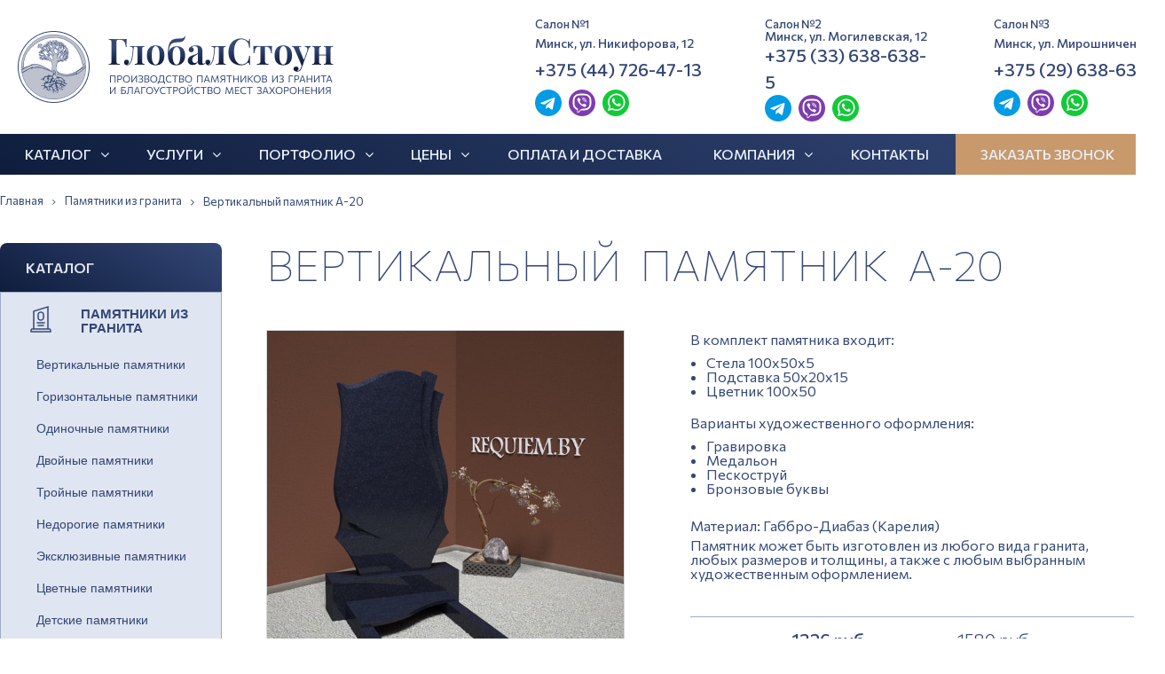

--- FILE ---
content_type: text/html; charset=UTF-8
request_url: https://requiem.by/pamyatniki/vertikalnyy-pamyatnik-a-20/
body_size: 18219
content:
<!DOCTYPE html>
<html lang="ru">
	<head>
		<meta name=viewport content="width=device-width, initial-scale=1.0">
		<link rel="preconnect" href="https://fonts.gstatic.com" crossorigin>
		<link href="https://fonts.googleapis.com/css2?family=Commissioner:wght@100..900&display=swap" rel="stylesheet">
		<title>Вертикальный памятник А-20 на могилу - купить в Минске по низкой цене</title>
        <link rel="canonical" href="https://requiem.by/pamyatniki/vertikalnyy-pamyatnik-a-20/"/>
				<meta http-equiv="Content-Type" content="text/html; charset=UTF-8" />
<meta name="description" content="Купить вертикальный памятник А-20 из гранита в Минске. ✝ Изготовление, доставка и установка памятника на могилу. Заказать памятник под ключ. Звоните: ☎ + 375 (44) 726471, +375 (29) 8592195." />
<link href="/bitrix/js/main/core/css/core.min.css?15585331172854" type="text/css"  rel="stylesheet" />
<link href="/bitrix/js/ui/fonts/opensans/ui.font.opensans.min.css?15585356281861" type="text/css"  rel="stylesheet" />
<link href="/bitrix/js/main/core/css/core_popup.min.css?155853311715428" type="text/css"  rel="stylesheet" />
<link href="/local/templates/gvozdevsoft_foton_color_18/css/font-awesome/css/font-awesome.min.css?173757779730967" type="text/css"  data-template-style="true"  rel="stylesheet" />
<link href="/local/templates/gvozdevsoft_foton_color_18/css/reset.css?17375777921104" type="text/css"  data-template-style="true"  rel="stylesheet" />
<link href="/local/templates/gvozdevsoft_foton_color_18/lib/slider-slick/slick.css?17375777941729" type="text/css"  data-template-style="true"  rel="stylesheet" />
<link href="/local/templates/gvozdevsoft_foton_color_18/lib/slider-slick/slick-theme.css?17375777943145" type="text/css"  data-template-style="true"  rel="stylesheet" />
<link href="/local/templates/gvozdevsoft_foton_color_18/lib/owl-carousel-2/css/owl.carousel.min.css?17375778002926" type="text/css"  data-template-style="true"  rel="stylesheet" />
<link href="/local/templates/gvozdevsoft_foton_color_18/lib/owl-carousel-2/css/owl.theme.default.css?17375778002681" type="text/css"  data-template-style="true"  rel="stylesheet" />
<link href="/local/templates/gvozdevsoft_foton_color_18/lib/accordion/accordion.css?17375777941408" type="text/css"  data-template-style="true"  rel="stylesheet" />
<link href="/local/templates/gvozdevsoft_foton_color_18/lib/tabs/tabs.css?1737577795665" type="text/css"  data-template-style="true"  rel="stylesheet" />
<link href="/local/templates/gvozdevsoft_foton_color_18/lib/flmenu/flmenu.css?17375777944942" type="text/css"  data-template-style="true"  rel="stylesheet" />
<link href="/local/templates/gvozdevsoft_foton_color_18/lib/arrup/arrup.css?1737577794532" type="text/css"  data-template-style="true"  rel="stylesheet" />
<link href="/local/templates/gvozdevsoft_foton_color_18/lib/hdfix/hdfix.css?17375777942275" type="text/css"  data-template-style="true"  rel="stylesheet" />
<link href="/local/templates/gvozdevsoft_foton_color_18/lib/img-zoom/img-zoom.css?1737577794650" type="text/css"  data-template-style="true"  rel="stylesheet" />
<link href="/lib/feedback/feedback.css?17375777918628" type="text/css"  data-template-style="true"  rel="stylesheet" />
<link href="/local/templates/gvozdevsoft_foton_color_18/lib/magnific-popup/magnific-popup.css?17375777946951" type="text/css"  data-template-style="true"  rel="stylesheet" />
<link href="/local/templates/gvozdevsoft_foton_color_18/css/style.css?174368273653441" type="text/css"  data-template-style="true"  rel="stylesheet" />
<link href="/local/templates/gvozdevsoft_foton_color_18/css/content.css?173996969740402" type="text/css"  data-template-style="true"  rel="stylesheet" />
<link href="/local/templates/gvozdevsoft_foton_color_18/css/catalog.css?173757779216645" type="text/css"  data-template-style="true"  rel="stylesheet" />
<link href="/local/templates/gvozdevsoft_foton_color_18/css/sidebar.css?17375777924152" type="text/css"  data-template-style="true"  rel="stylesheet" />
<link href="/local/templates/gvozdevsoft_foton_color_18/css/adaptiv.css?174013224845179" type="text/css"  data-template-style="true"  rel="stylesheet" />
<link href="/local/templates/gvozdevsoft_foton_color_18/css/color.css?17375777922479" type="text/css"  data-template-style="true"  rel="stylesheet" />
<link href="/local/templates/gvozdevsoft_foton_color_18/components/bitrix/menu/hdtopmenu/style.css?17375778061560" type="text/css"  data-template-style="true"  rel="stylesheet" />
<link href="/local/templates/gvozdevsoft_foton_color_18/components/bitrix/menu/sections_menu/style.css?17375778074772" type="text/css"  data-template-style="true"  rel="stylesheet" />
<link href="/local/templates/gvozdevsoft_foton_color_18/components/bitrix/menu/top/style.css?1737577807581" type="text/css"  data-template-style="true"  rel="stylesheet" />
<script type="text/javascript">if(!window.BX)window.BX={};if(!window.BX.message)window.BX.message=function(mess){if(typeof mess=='object') for(var i in mess) BX.message[i]=mess[i]; return true;};</script>
<script type="text/javascript">(window.BX||top.BX).message({'JS_CORE_LOADING':'Загрузка...','JS_CORE_NO_DATA':'- Нет данных -','JS_CORE_WINDOW_CLOSE':'Закрыть','JS_CORE_WINDOW_EXPAND':'Развернуть','JS_CORE_WINDOW_NARROW':'Свернуть в окно','JS_CORE_WINDOW_SAVE':'Сохранить','JS_CORE_WINDOW_CANCEL':'Отменить','JS_CORE_WINDOW_CONTINUE':'Продолжить','JS_CORE_H':'ч','JS_CORE_M':'м','JS_CORE_S':'с','JSADM_AI_HIDE_EXTRA':'Скрыть лишние','JSADM_AI_ALL_NOTIF':'Показать все','JSADM_AUTH_REQ':'Требуется авторизация!','JS_CORE_WINDOW_AUTH':'Войти','JS_CORE_IMAGE_FULL':'Полный размер'});</script>
<script type="text/javascript">(window.BX||top.BX).message({'LANGUAGE_ID':'ru','FORMAT_DATE':'DD.MM.YYYY','FORMAT_DATETIME':'DD.MM.YYYY HH:MI:SS','COOKIE_PREFIX':'BITRIX_SM','SERVER_TZ_OFFSET':'10800','SITE_ID':'s2','SITE_DIR':'/','USER_ID':'','SERVER_TIME':'1768634633','USER_TZ_OFFSET':'0','USER_TZ_AUTO':'Y','bitrix_sessid':'9d75e44a783248201c7b9a12cf5020c4'});</script>


<script type="text/javascript"  src="/bitrix/cache/js/s2/gvozdevsoft_foton_color_18/kernel_main/kernel_main_v1.js?1761058455392940"></script>
<script type="text/javascript"  src="/bitrix/cache/js/s2/gvozdevsoft_foton_color_18/kernel_main_polyfill_promise/kernel_main_polyfill_promise_v1.js?17610583022506"></script>
<script type="text/javascript" src="/bitrix/js/main/loadext/loadext.min.js?1558533135810"></script>
<script type="text/javascript" src="/bitrix/js/main/loadext/extension.min.js?15585331351304"></script>
<script type="text/javascript">BX.setJSList(['/bitrix/js/main/core/core.js','/bitrix/js/main/core/core_promise.js','/bitrix/js/main/core/core_ajax.js','/bitrix/js/main/core/core_popup.js','/bitrix/js/main/json/json2.min.js','/bitrix/js/main/core/core_ls.js','/bitrix/js/main/session.js','/bitrix/js/main/core/core_window.js','/bitrix/js/main/date/main.date.js','/bitrix/js/main/core/core_date.js','/bitrix/js/main/utils.js','/bitrix/js/main/core/core_fx.js','/bitrix/js/main/polyfill/promise/js/promise.js','/local/templates/gvozdevsoft_foton_color_18/lib/jquery-1.11.0.min.js','/local/templates/gvozdevsoft_foton_color_18/lib/slider-slick/slick.min.js','/local/templates/gvozdevsoft_foton_color_18/lib/owl-carousel-2/js/owl.carousel.js','/local/templates/gvozdevsoft_foton_color_18/lib/sticky/jquery.sticky.js','/local/templates/gvozdevsoft_foton_color_18/lib/accordion/accordion.js','/local/templates/gvozdevsoft_foton_color_18/lib/tabs/tabs.js','/local/templates/gvozdevsoft_foton_color_18/lib/flmenu/flmenu.js','/local/templates/gvozdevsoft_foton_color_18/lib/arrup/arrup.js','/local/templates/gvozdevsoft_foton_color_18/lib/hdfix/hdfix.js','/local/templates/gvozdevsoft_foton_color_18/lib/img-zoom/img-zoom.js','/lib/feedback/feedback.js','/local/templates/gvozdevsoft_foton_color_18/lib/inputmask/jquery.inputmask.js','/local/templates/gvozdevsoft_foton_color_18/lib/magnific-popup/jquery.magnific-popup.js','/local/templates/gvozdevsoft_foton_color_18/js/main.js','/local/templates/gvozdevsoft_foton_color_18/components/bitrix/menu/mn_flmenu_top/script.js']); </script>


<script type="text/javascript"  src="/bitrix/cache/js/s2/gvozdevsoft_foton_color_18/template_ec13972f4c1de34e6fd1ee7412087219/template_ec13972f4c1de34e6fd1ee7412087219_v1.js?1761058302502017"></script>
<script type="text/javascript">var _ba = _ba || []; _ba.push(["aid", "0372c82b6e70ae6d59d05280710d34e5"]); _ba.push(["host", "requiem.by"]); (function() {var ba = document.createElement("script"); ba.type = "text/javascript"; ba.async = true;ba.src = (document.location.protocol == "https:" ? "https://" : "http://") + "bitrix.info/ba.js";var s = document.getElementsByTagName("script")[0];s.parentNode.insertBefore(ba, s);})();</script>


		<!--[if lt IE 9]> 
			<script src="/local/templates/gvozdevsoft_foton_color_18/lib/html5shiv.min.js"></script> 
		<![endif]-->
										        																																																										<script src="https://yastatic.net/es5-shims/0.0.2/es5-shims.min.js"></script>
		<script src="https://yastatic.net/share2/share.js" async></script>
		<link type="image/x-icon" rel="shortcut icon" href="/favicon.ico">
<!-- Google Tag Manager -->
<script>(function(w,d,s,l,i){w[l]=w[l]||[];w[l].push({'gtm.start':
new Date().getTime(),event:'gtm.js'});var f=d.getElementsByTagName(s)[0],
j=d.createElement(s),dl=l!='dataLayer'?'&l='+l:'';j.async=true;j.src=
'https://www.googletagmanager.com/gtm.js?id='+i+dl;f.parentNode.insertBefore(j,f);
})(window,document,'script','dataLayer','GTM-KDT2T74');</script>
<!-- End Google Tag Manager -->
	</head>
	<body>
				<header class='mobile-wrapper' style='height: 55px;'></header>
		<header id="header">
			<div id="header_main">
				<div id="header_logo">
											<a href='/'>
											<span id="header_logo_img">
							<div class='logo-wrapper'>
	<img src="/images/main_logo.png" alt="ГлобалСтоун" title="ЧТУП ГлобалСтоун" align="middle">
</div>						</span>
					</a>
				</div>		
				<div class='header-contact mobile-wrapper'>
					<div class='header-contact-wrapper not-active'>
						<div>
							<div class="contact-text">Салон №2</div>
<div class="contact-text contact-text__address">Минск, ул. Могилевская, 12</div>
<a href="tel:+375336386385" class="contact-phone">+375 (33) 638-638-5</a>
<div class="contact-social">
 <a href="https://telegram.me/GlobalStoneMinsk" target="_blank"> 
<img width="30" alt="telegram" src="/images/telegram.svg" height="30" title="Пишите в Telegram!"> </a> 
<a href="viber://chat?number=%2B375336386385"> <img width="30" alt="viber" src="/images/viber.svg" height="30" title="Пишите в Viber!"> </a> 
<a href="https://api.whatsapp.com/send?phone=375336386385" target="_blank"> <img width="30" alt="whatsapp" src="/images/wa.svg" height="30" title="Пишите в Whatsapp!"> </a>
</div>						</div>					
						<div>
							<div class='contact-text'>Салон №1</div>
<div class='contact-text contact-text__address'>Минск, ул. Никифорова, 12</div>
<a href="tel:+375447264713" class='contact-phone'>+375 (44) 726-47-13</a>
<div class='contact-social'>
	<a href="https://telegram.me/Global_Stone" target="_blank">
		<img width="30" alt="telegram" src="/images/telegram.svg" height="30" title="Пишите в Telegram!">
	</a>
	<a href="viber://chat?number=%2B375447264713">
		<img width="30" alt="viber" src="/images/viber.svg" height="30" title="Пишите в Viber!">
	</a>
	<a href="https://api.whatsapp.com/send?phone=375447264713" target="_blank">
		<img width="30" alt="whatsapp" src="/images/wa.svg" height="30" title="Пишите в Whatsapp!">
	</a>
</div>						</div>							
						<div>
							<div class='contact-text'>Салон №3</div>
<div class='contact-text contact-text__address'>Минск, ул. Мирошниченко, 3</div>
<a href="tel:+375296386388" class='contact-phone'>+375 (29) 638-638-8</a>
<div class='contact-social'>
	<a href="https://telegram.me/GreenMeadow3" target="_blank">
		<img width="30" alt="telegram" src="/images/telegram.svg" height="30" title="Пишите в Telegram!">
	</a>
	<a href="viber://chat?number=%2B375296386388">
		<img width="30" alt="viber" src="/images/viber.svg" height="30" title="Пишите в Viber!">
	</a>
	<a href="https://api.whatsapp.com/send?phone=375296386388" target="_blank">
		<img width="30" alt="whatsapp" src="/images/wa.svg" height="30" title="Пишите в Whatsapp!">
	</a>
</div>						</div>				
					</div>
				</div>
				<div class='header-menu mobile-wrapper'>
					
				</div>
				<div class='header-menu-wrapper not-active'>
										
				</div>
				<div id="header_contact">
					<div>
						<div class='contact-text'>Салон №1</div>
<div class='contact-text contact-text__address'>Минск, ул. Никифорова, 12</div>
<a href="tel:+375447264713" class='contact-phone'>+375 (44) 726-47-13</a>
<div class='contact-social'>
	<a href="https://telegram.me/Global_Stone" target="_blank">
		<img width="30" alt="telegram" src="/images/telegram.svg" height="30" title="Пишите в Telegram!">
	</a>
	<a href="viber://chat?number=%2B375447264713">
		<img width="30" alt="viber" src="/images/viber.svg" height="30" title="Пишите в Viber!">
	</a>
	<a href="https://api.whatsapp.com/send?phone=375447264713" target="_blank">
		<img width="30" alt="whatsapp" src="/images/wa.svg" height="30" title="Пишите в Whatsapp!">
	</a>
</div>					</div>
					<div>
						<div class="contact-text">Салон №2</div>
<div class="contact-text contact-text__address">Минск, ул. Могилевская, 12</div>
<a href="tel:+375336386385" class="contact-phone">+375 (33) 638-638-5</a>
<div class="contact-social">
 <a href="https://telegram.me/GlobalStoneMinsk" target="_blank"> 
<img width="30" alt="telegram" src="/images/telegram.svg" height="30" title="Пишите в Telegram!"> </a> 
<a href="viber://chat?number=%2B375336386385"> <img width="30" alt="viber" src="/images/viber.svg" height="30" title="Пишите в Viber!"> </a> 
<a href="https://api.whatsapp.com/send?phone=375336386385" target="_blank"> <img width="30" alt="whatsapp" src="/images/wa.svg" height="30" title="Пишите в Whatsapp!"> </a>
</div>					</div>
					<div>
						<div class='contact-text'>Салон №3</div>
<div class='contact-text contact-text__address'>Минск, ул. Мирошниченко, 3</div>
<a href="tel:+375296386388" class='contact-phone'>+375 (29) 638-638-8</a>
<div class='contact-social'>
	<a href="https://telegram.me/GreenMeadow3" target="_blank">
		<img width="30" alt="telegram" src="/images/telegram.svg" height="30" title="Пишите в Telegram!">
	</a>
	<a href="viber://chat?number=%2B375296386388">
		<img width="30" alt="viber" src="/images/viber.svg" height="30" title="Пишите в Viber!">
	</a>
	<a href="https://api.whatsapp.com/send?phone=375296386388" target="_blank">
		<img width="30" alt="whatsapp" src="/images/wa.svg" height="30" title="Пишите в Whatsapp!">
	</a>
</div>					</div>
				</div>	
		<!--		<div id="header_zayavka">
					<a href="#form_zayvka_popup" data-id="rassch" onclick="yaCounter48594905.reachGoal('n-rassch'); return true;" class="open-popup-link">
						<i class="fa fa-file-text-o" aria-hidden="true"></i>Рассчитать<br> стоимость					</a>
				</div>
				<div id="header_text">
					<p style="font-size: 18px;">
	<a href="https://requiem.by/tseny/pamyatniki-v-rassrochku/">Памятники в рассрочку<br>
	до 9 месяцев</a>
</p>				</div>-->
			</div>
			<div class="head_slide">
				<div class="hdslide_inn">
					<div class="hdslide_home">
						<a href="/">
							<i class="fa fa-home" aria-hidden="true"></i>
						</a>
					</div>
					<div class="hdtopmenu">
						<div class="hdmname">Меню</div>
						<nav>
<ul>


	
	
								<li><a href="/catalog/">Каталог</a>
				<i class="fa fa-angle-right"></i>
				<ul>
					
	
	

	
	
															<li><a href="/pamyatniki/">Памятники из гранита</a></li>
									
		
	
	

	
	
															<li><a href="/ogrady/">Ограды</a></li>
									
		
	
	

	
	
															<li><a href="/kolumbarii/">Колумбарии</a></li>
									
		
	
	

	
	
															<li><a href="/memorialnye-kompleksy/">Мемориальные комплексы</a></li>
									
		
	
	

	
	
															<li><a href="/vazy/">Вазы</a></li>
									
		
	
	

	
	
															<li><a href="/dekorativnye-elementy/">Декоративные элементы</a></li>
									
		
	
	

	
	
															<li><a href="/lampady/">Лампады</a></li>
									
		
	
	

	
	
															<li><a href="/skameyki/">Скамейки</a></li>
									
		
	
	

	
	
															<li><a href="/stoly/">Столы</a></li>
									
		
	
	

	
	
															<li><a href="/tsvetniki/">Цветники</a></li>
									
		
	
	

			</ul></li>	
	
								<li><a href="/uslugi/">Услуги</a>
				<i class="fa fa-angle-right"></i>
				<ul>
					
	
	

	
	
															<li><a href="/uslugi/blagoustrojstvo-mogil/">Благоустройство могил</a></li>
									
		
	
	

	
	
															<li><a href="/uslugi/ustanovka-pamyatnikov/">Установка памятников</a></li>
									
		
	
	

	
	
															<li><a href="/uslugi/ustanovka-ograd/">Установка оград</a></li>
									
		
	
	

	
	
															<li><a href="/uslugi/remont-pamyatnikov/">Ремонт памятников</a></li>
									
		
	
	

	
	
															<li><a href="/uslugi/fundament-pod-pamyatnik/">Фундамент под памятник</a></li>
									
		
	
	

	
	
															<li><a href="/uslugi/izgotovlenie-3d-eskiza/">Изготовление 3D эскиза</a></li>
									
		
	
	

	
	
															<li><a href="/uslugi/hudozhestvennoe-oformlenie/">Художественное оформление</a></li>
									
		
	
	

	
	
															<li><a href="/uslugi/uborka-mogil/">Уборка могил</a></li>
									
		
	
	

	
	
															<li><a href="/uslugi/dekorativnyj-shcheben/">Декоративный щебень</a></li>
									
		
	
	

	
	
															<li><a href="/uslugi/vyezd-spetsialista-na-kladbishche/">Выезд на кладбище</a></li>
									
		
	
	

	
	
															<li><a href="/uslugi/vyezd-spetsialista-na-dom/">Выезд специалиста на дом</a></li>
									
		
	
	

	
	
															<li><a href="/uslugi/my-vypolnim-vash-zakaz-bez-lishnikh-vstrech/">Дистанционный заказ без личных встреч</a></li>
									
		
	
	

			</ul></li>	
	
								<li><span>Портфолио</span>
				<i class="fa fa-angle-right"></i>
				<ul>
					
	
	

	
	
															<li><a href="/portfolio/">Портфолио</a></li>
									
		
	
	

	
	
															<li><a href="/proekty/">Наши проекты</a></li>
									
		
	
	

			</ul></li>	
	
								<li><a href="/tseny/">Цены</a>
				<i class="fa fa-angle-right"></i>
				<ul>
					
	
	

	
	
															<li><a href="/tseny/">Цены</a></li>
									
		
	
	

	
	
															<li><a href="/tseny/pamyatniki-v-rassrochku/">Памятники в рассрочку</a></li>
									
		
	
	

	
	
															<li><a href="/tseny/pamyatniki-optom/">Памятники оптом</a></li>
									
		
	
	

			</ul></li>	
	
															<li><a href="/kompaniya/dostavka-i-oplata/">Оплата и доставка</a></li>
									
		
	
	

	
	
								<li><a href="/kompaniya/">Компания</a>
				<i class="fa fa-angle-right"></i>
				<ul>
					
	
	

	
	
															<li><a href="/kompaniya/">О компании</a></li>
									
		
	
	

	
	
															<li><a href="/kompaniya/vidy-granita/">Виды гранита</a></li>
									
		
	
	

	
	
															<li><a href="/news/">Статьи</a></li>
									
		
	
	

	
	
															<li><a href="/kompaniya/sotrudnichestvo/">Сотрудничество</a></li>
									
		
	
	

	
	
															<li><a href="/kompaniya/otzyvy/">Отзывы</a></li>
									
		
	
	

	
	
															<li><a href="/kompaniya/vakansii/">Вакансии</a></li>
									
		
	
	

			</ul></li>	
	
															<li><a href="/kontakty/">Контакты</a></li>
									
		
	
	

	
	
				
		
	
	


</ul>
</nav>
					</div>
					<div class="hdslide_contact_zayvka zvonok_view">
						<a href="#form_zayvka_popup" data-id="rassch" onclick="yaCounter48594905.reachGoal('n-rassch'); return true;" class="open-popup-link">Оставить заявку</a> 
					</div>
					<div class="hdslide_contact_callback zvonok_view">
						<a href="#form_callback_popup" class="open-popup-link" onclick="yaCounter48594905.reachGoal('n-zvonok'); return true;">Заказать звонок</a>
					</div>
					<div class="hdslide_contact">
						<div class="hdslide_contact_nomer">
							<i class="fa fa-phone" aria-hidden="true"></i>
							<a href="tel:+375296386389">+375 (29) 638-638-9</a>						</div>
					</div>
					<div class="hdslide_contact_email"><i class="fa fa-envelope" aria-hidden="true"></i>
						<a href="mailto:info@requiem.by"><span style="font-size: 12pt;">info@requiem.by</span></a>					</div>
				</div>
			</div>
		</header>
		<div id="top_menu">
			<nav id="top_menu_main">
			<div id="flvmenu">
<ul id="horizontal-multilevel-menu">


	
	
					                                    <li class="root-item "><a href="/catalog/" class=''>Каталог</a>
                				<ul>
							
	
	

	
	
		
			                                    <li class=""><a href="/pamyatniki/" class='' onclick="ym(48594905,'reachGoal','n-zvonok'); return true;">Памятники из гранита</a><span class='arrow'></span></li>
                			
		
	
	

	
	
		
			                                    <li class=""><a href="/ogrady/" class='' onclick="ym(48594905,'reachGoal','n-zvonok'); return true;">Ограды</a><span class='arrow'></span></li>
                			
		
	
	

	
	
		
			                                    <li class=""><a href="/kolumbarii/" class='' onclick="ym(48594905,'reachGoal','n-zvonok'); return true;">Колумбарии</a><span class='arrow'></span></li>
                			
		
	
	

	
	
		
			                                    <li class=""><a href="/memorialnye-kompleksy/" class='' onclick="ym(48594905,'reachGoal','n-zvonok'); return true;">Мемориальные комплексы</a><span class='arrow'></span></li>
                			
		
	
	

	
	
		
			                                    <li class=""><a href="/vazy/" class='' onclick="ym(48594905,'reachGoal','n-zvonok'); return true;">Вазы</a><span class='arrow'></span></li>
                			
		
	
	

	
	
		
			                                    <li class=""><a href="/dekorativnye-elementy/" class='' onclick="ym(48594905,'reachGoal','n-zvonok'); return true;">Декоративные элементы</a><span class='arrow'></span></li>
                			
		
	
	

	
	
		
			                                    <li class=""><a href="/lampady/" class='' onclick="ym(48594905,'reachGoal','n-zvonok'); return true;">Лампады</a><span class='arrow'></span></li>
                			
		
	
	

	
	
		
			                                    <li class=""><a href="/skameyki/" class='' onclick="ym(48594905,'reachGoal','n-zvonok'); return true;">Скамейки</a><span class='arrow'></span></li>
                			
		
	
	

	
	
		
			                                    <li class=""><a href="/stoly/" class='' onclick="ym(48594905,'reachGoal','n-zvonok'); return true;">Столы</a><span class='arrow'></span></li>
                			
		
	
	

	
	
		
			                                    <li class=""><a href="/tsvetniki/" class='' onclick="ym(48594905,'reachGoal','n-zvonok'); return true;">Цветники</a><span class='arrow'></span></li>
                			
		
	
	

			</ul></li>	
	
					                                    <li class="root-item "><a href="/uslugi/" class=''>Услуги</a>
                				<ul>
							
	
	

	
	
		
			                                    <li class=""><a href="/uslugi/blagoustrojstvo-mogil/" class='' onclick="ym(48594905,'reachGoal','n-zvonok'); return true;">Благоустройство могил</a><span class='arrow'></span></li>
                			
		
	
	

	
	
		
			                                    <li class=""><a href="/uslugi/ustanovka-pamyatnikov/" class='' onclick="ym(48594905,'reachGoal','n-zvonok'); return true;">Установка памятников</a><span class='arrow'></span></li>
                			
		
	
	

	
	
		
			                                    <li class=""><a href="/uslugi/ustanovka-ograd/" class='' onclick="ym(48594905,'reachGoal','n-zvonok'); return true;">Установка оград</a><span class='arrow'></span></li>
                			
		
	
	

	
	
		
			                                    <li class=""><a href="/uslugi/remont-pamyatnikov/" class='' onclick="ym(48594905,'reachGoal','n-zvonok'); return true;">Ремонт памятников</a><span class='arrow'></span></li>
                			
		
	
	

	
	
		
			                                    <li class=""><a href="/uslugi/fundament-pod-pamyatnik/" class='' onclick="ym(48594905,'reachGoal','n-zvonok'); return true;">Фундамент под памятник</a><span class='arrow'></span></li>
                			
		
	
	

	
	
		
			                                    <li class=""><a href="/uslugi/izgotovlenie-3d-eskiza/" class='' onclick="ym(48594905,'reachGoal','n-zvonok'); return true;">Изготовление 3D эскиза</a><span class='arrow'></span></li>
                			
		
	
	

	
	
		
			                                    <li class=""><a href="/uslugi/hudozhestvennoe-oformlenie/" class='' onclick="ym(48594905,'reachGoal','n-zvonok'); return true;">Художественное оформление</a><span class='arrow'></span></li>
                			
		
	
	

	
	
		
			                                    <li class=""><a href="/uslugi/uborka-mogil/" class='' onclick="ym(48594905,'reachGoal','n-zvonok'); return true;">Уборка могил</a><span class='arrow'></span></li>
                			
		
	
	

	
	
		
			                                    <li class=""><a href="/uslugi/dekorativnyj-shcheben/" class='' onclick="ym(48594905,'reachGoal','n-zvonok'); return true;">Декоративный щебень</a><span class='arrow'></span></li>
                			
		
	
	

	
	
		
			                                    <li class=""><a href="/uslugi/vyezd-spetsialista-na-kladbishche/" class='' onclick="ym(48594905,'reachGoal','n-zvonok'); return true;">Выезд на кладбище</a><span class='arrow'></span></li>
                			
		
	
	

	
	
		
			                                    <li class=""><a href="/uslugi/vyezd-spetsialista-na-dom/" class='' onclick="ym(48594905,'reachGoal','n-zvonok'); return true;">Выезд специалиста на дом</a><span class='arrow'></span></li>
                			
		
	
	

	
	
		
			                                    <li class=""><a href="/uslugi/my-vypolnim-vash-zakaz-bez-lishnikh-vstrech/" class='' onclick="ym(48594905,'reachGoal','n-zvonok'); return true;">Дистанционный заказ без личных встреч</a><span class='arrow'></span></li>
                			
		
	
	

			</ul></li>	
	
								<li class="show-link root-item "><span>Портфолио</span>
				<ul>
							
	
	

	
	
		
			                                    <li class=""><a href="/portfolio/" class='' onclick="ym(48594905,'reachGoal','n-zvonok'); return true;">Портфолио</a><span class='arrow'></span></li>
                			
		
	
	

	
	
		
			                                    <li class=""><a href="/proekty/" class='' onclick="ym(48594905,'reachGoal','n-zvonok'); return true;">Наши проекты</a><span class='arrow'></span></li>
                			
		
	
	

			</ul></li>	
	
					                                    <li class="root-item "><a href="/tseny/" class=''>Цены</a>
                				<ul>
							
	
	

	
	
		
			                                    <li class=""><a href="/tseny/" class='' onclick="ym(48594905,'reachGoal','n-zvonok'); return true;">Цены</a><span class='arrow'></span></li>
                			
		
	
	

	
	
		
			                                    <li class=""><a href="/tseny/pamyatniki-v-rassrochku/" class='' onclick="ym(48594905,'reachGoal','n-zvonok'); return true;">Памятники в рассрочку</a><span class='arrow'></span></li>
                			
		
	
	

	
	
		
			                                    <li class=""><a href="/tseny/pamyatniki-optom/" class='' onclick="ym(48594905,'reachGoal','n-zvonok'); return true;">Памятники оптом</a><span class='arrow'></span></li>
                			
		
	
	

			</ul></li>	
	
		
			                                    <li class="red-btn"><a href="/kompaniya/dostavka-i-oplata/" class=''onclick="ym(48594905,'reachGoal','n-zvonok'); return true;">Оплата и доставка</a></li>
                			
		
	
	

	
	
					                                    <li class="root-item "><a href="/kompaniya/" class=''>Компания</a>
                				<ul>
							
	
	

	
	
		
			                                    <li class=""><a href="/kompaniya/" class='' onclick="ym(48594905,'reachGoal','n-zvonok'); return true;">О компании</a><span class='arrow'></span></li>
                			
		
	
	

	
	
		
			                                    <li class=""><a href="/kompaniya/vidy-granita/" class='' onclick="ym(48594905,'reachGoal','n-zvonok'); return true;">Виды гранита</a><span class='arrow'></span></li>
                			
		
	
	

	
	
		
			                                    <li class=""><a href="/news/" class='' onclick="ym(48594905,'reachGoal','n-zvonok'); return true;">Статьи</a><span class='arrow'></span></li>
                			
		
	
	

	
	
		
			                                    <li class=""><a href="/kompaniya/sotrudnichestvo/" class='' onclick="ym(48594905,'reachGoal','n-zvonok'); return true;">Сотрудничество</a><span class='arrow'></span></li>
                			
		
	
	

	
	
		
			                                    <li class=""><a href="/kompaniya/otzyvy/" class='' onclick="ym(48594905,'reachGoal','n-zvonok'); return true;">Отзывы</a><span class='arrow'></span></li>
                			
		
	
	

	
	
		
			                                    <li class=""><a href="/kompaniya/vakansii/" class='' onclick="ym(48594905,'reachGoal','n-zvonok'); return true;">Вакансии</a><span class='arrow'></span></li>
                			
		
	
	

			</ul></li>	
	
		
			                                    <li class=""><a href="/kontakty/" class=''onclick="ym(48594905,'reachGoal','n-zvonok'); return true;">Контакты</a></li>
                			
		
	
	

	
	
		
			                                    <li class=""><a href="#form_callback_popup" class='menu-top open-popup-link'onclick="ym(48594905,'reachGoal','n-zvonok'); return true;">Заказать звонок</a></li>
                			
		
	
	


</ul>
</div>
<div class="menu-clear-left"></div>
			</nav>
		</div>
				<div id="wrapper">
						<div id='catalog_wrapper'>
			<div id="breadcrumb">
				<ul itemscope="" itemtype="https://schema.org/BreadcrumbList"><li itemscope="" itemprop="itemListElement" itemtype="https://schema.org/ListItem" data-breadcrumb-name="Главная"><a itemprop="item" href="/" title="Главная"><span itemprop="name">Главная</span><meta itemprop="position" content="1"></a></li><li itemscope="" itemprop="itemListElement" itemtype="https://schema.org/ListItem" data-breadcrumb-name="Памятники из гранита"><a itemprop="item" href="/pamyatniki/" title="Памятники из гранита"><span itemprop="name">Памятники из гранита</span><meta itemprop="position" content="2"></a></li><li itemscope="" itemprop="itemListElement" itemtype="https://schema.org/ListItem" data-breadcrumb-name="Вертикальный памятник А-20"><a itemprop="item" href="/pamyatniki/vertikalnyy-pamyatnik-a-20/" title="Вертикальный памятник А-20" style="display: none;"><span itemprop="name">Вертикальный памятник А-20</span><meta itemprop="position" content="3"></a><span >Вертикальный памятник А-20</span></li></ul>			</div>	
			 
						<div id="sidebar">
				<div class="sidebar_adaptive">
					<div id="sidebar_filter_catalog">
											</div>
					<nav id="sidebar_menu">
						<div class='section_element_menu__title'>Каталог</div>


    <div id='section_element_menu'>
        <ul id="vertical-multilevel-menu" class="vertical-multilevel-menu">
		    				
	
            
            
                                                                                                    <li class="menu-section-active2"><a href="/pamyatniki/" class="menu-name menu-name-active2">
																								<span><img src='/upload/iblock/295/2956f2e37d99dc2efc3dc3af67fcb986.png'></span>
																								Памятники из гранита</a>
                                                    <ul class="menu-element-list-active2">
                                            
            
            
    				
	
            
              
                    
                            
                                                    <li class="menu-element-items"><a href="/pamyatniki/vertikalnye-pamyatniki/" >Вертикальные памятники</a></li>

                                                    
                    
            
            
    				
	
            
              
                    
                            
                                                    <li class="menu-element-items"><a href="/pamyatniki/gorizontalnye-pamyatniki/" >Горизонтальные памятники</a></li>

                                                    
                    
            
            
    				
	
            
              
                    
                            
                                                    <li class="menu-element-items"><a href="/pamyatniki/odinarnye-pamyatniki/" >Одиночные памятники</a></li>

                                                    
                    
            
            
    				
	
            
              
                    
                            
                                                    <li class="menu-element-items"><a href="/pamyatniki/dvoynye-pamyatniki/" >Двойные памятники</a></li>

                                                    
                    
            
            
    				
	
            
              
                    
                            
                                                    <li class="menu-element-items"><a href="/pamyatniki/trojnye-pamyatniki/" >Тройные памятники</a></li>

                                                    
                    
            
            
    				
	
            
              
                    
                            
                                                    <li class="menu-element-items"><a href="/pamyatniki/nedorogie-pamyatniki/" >Недорогие памятники</a></li>

                                                    
                    
            
            
    				
	
            
              
                    
                            
                                                    <li class="menu-element-items"><a href="/pamyatniki/eksklyuzivnye-pamyatniki/" >Эксклюзивные памятники</a></li>

                                                    
                    
            
            
    				
	
            
              
                    
                            
                                                    <li class="menu-element-items"><a href="/pamyatniki/cvetnye-pamyatniki/" >Цветные памятники</a></li>

                                                    
                    
            
            
    				
	
            
              
                    
                            
                                                    <li class="menu-element-items"><a href="/pamyatniki/detskie-pamyatniki/" >Детские памятники</a></li>

                                                    
                    
            
            
    				
	
            
              
                    
                            
                                                    <li class="menu-element-items"><a href="/pamyatniki/evropeyskie-pamyatniki/" >Европейские памятники</a></li>

                                                    
                    
            
            
    				
	
            
              
                    
                            
                                                    <li class="menu-element-items"><a href="/pamyatniki/kombinirovannye-pamyatniki/" >Комбинированные памятники</a></li>

                                                    
                    
            
            
    				
	
            
              
                    
                            
                                                    <li class="menu-element-items"><a href="/pamyatniki/pamyatnik-v-vide-knigi/" >Памятники в виде книги</a></li>

                                                    
                    
            
            
    				
	
            
              
                    
                            
                                                    <li class="menu-element-items"><a href="/pamyatniki/pamyatnik-v-vide-kresta/" >Памятники в виде креста</a></li>

                                                    
                    
            
            
    				
	
            
              
                    
                            
                                                    <li class="menu-element-items"><a href="/pamyatniki/pamyatnik-v-vide-serdca/" >Памятники в виде сердца</a></li>

                                                    
                    
            
            
    				
	
            
              
                    
                            
                                                    <li class="menu-element-items"><a href="/pamyatniki/katolicheskie-pamyatniki/" >Католические памятники</a></li>

                                                    
                    
            
            
    				
	
            
              
                    
                            
                                                    <li class="menu-element-items"><a href="/pamyatniki/pravoslavnye-pamyatniki/" >Православные памятники</a></li>

                                                    
                    
            
            
    				
	
                                </ul></li>            
            
                                                                                                    <li class="menu-section"><a href="/ogrady/" class="menu-name">
																								<span><img src='/upload/iblock/990/99046ddf5bf09a0e946c4c5dedd8de97.png'></span>
																								Ограды</a>
                                                    <ul class="menu-element-list">
                                            
            
            
    				
	
            
              
                    
                            
                                                    <li class="menu-element-items"><a href="/ogrady/granitnye-ogrady/" >Гранитные ограды</a></li>

                                                    
                    
            
            
    				
	
            
              
                    
                            
                                                    <li class="menu-element-items"><a href="/ogrady/kovanye-ogrady/" >Кованые ограды</a></li>

                                                    
                    
            
            
    				
	
            
              
                    
                            
                                                    <li class="menu-element-items"><a href="/ogrady/metallicheskie-ogrady/" >Металлические ограды</a></li>

                                                    
                    
            
            
    				
	
            
              
                    
                            
                                                    <li class="menu-element-items"><a href="/ogrady/ogrady-iz-nerzhaveyki/" >Ограды из нержавейки</a></li>

                                                    
                    
            
            
    				
	
            
              
                    
                            
                                                    <li class="menu-element-items"><a href="/ogrady/granitnye-ogrady-so-vstavkami-iz-nerzhaveyki/" >Ограды со вставками </a></li>

                                                    
                    
            
            
    				
	
                                </ul></li>            
              
                    
                            
                                                                                    <li class="menu-section"><a href="/kolumbarii/" class="menu-name">
														<span><img src='/upload/iblock/410/4108277e97e7a0e3b2803ec22425b611.png'></span>
														Колумбарии</a></li>

                                                                                                    
                    
            
            
    				
	
            
              
                    
                            
                                                                                    <li class="menu-section"><a href="/memorialnye-kompleksy/" class="menu-name">
														<span><img src='/upload/iblock/c57/c57f4e904098c2b561c1172cdb8e8bf6.png'></span>
														Мемориальные комплексы</a></li>

                                                                                                    
                    
            
            
    				
	
            
              
                    
                            
                                                                                    <li class="menu-section"><a href="/vazy/" class="menu-name">
														<span><img src='/upload/iblock/851/85176cdbf4c35bd2bafebfb04a85f01b.png'></span>
														Вазы</a></li>

                                                                                                    
                    
            
            
    				
	
            
            
                                                                                                    <li class="menu-section"><a href="/dekorativnye-elementy/" class="menu-name">
																								<span><img src='/upload/iblock/872/8723e97bafed12b1652dbe92a9f59560.png'></span>
																								Декоративные элементы</a>
                                                    <ul class="menu-element-list">
                                            
            
            
    				
	
            
              
                    
                            
                                                    <li class="menu-element-items"><a href="/dekorativnye-elementy/golubi/" >Голуби</a></li>

                                                    
                    
            
            
    				
	
            
              
                    
                            
                                                    <li class="menu-element-items"><a href="/dekorativnye-elementy/katolicheskie-kresty/" >Католические кресты</a></li>

                                                    
                    
            
            
    				
	
            
              
                    
                            
                                                    <li class="menu-element-items"><a href="/dekorativnye-elementy/pravoslavnye-kresty/" >Православные кресты</a></li>

                                                    
                    
            
            
    				
	
            
              
                    
                            
                                                    <li class="menu-element-items"><a href="/dekorativnye-elementy/raspyatie/" >Распятие</a></li>

                                                    
                    
            
            
    				
	
            
              
                    
                            
                                                    <li class="menu-element-items"><a href="/dekorativnye-elementy/rozy/" >Розы</a></li>

                                                    
                    
            
            
    				
	
            
              
                    
                            
                                                    <li class="menu-element-items"><a href="/dekorativnye-elementy/svechi/" >Свечи</a></li>

                                                    
                    
            
            
    				
	
                                </ul></li>            
              
                    
                            
                                                                                    <li class="menu-section"><a href="/lampady/" class="menu-name">
														<span><img src='/upload/iblock/3ee/3eeff493606b5c542c94ed16f903288e.png'></span>
														Лампады</a></li>

                                                                                                    
                    
            
            
    				
	
            
            
                                                                                                    <li class="menu-section"><a href="/skameyki/" class="menu-name">
																								<span><img src='/upload/iblock/bf8/bf82f425e213025f7773562d85241d63.png'></span>
																								Скамейки</a>
                                                    <ul class="menu-element-list">
                                            
            
            
    				
	
            
              
                    
                            
                                                    <li class="menu-element-items"><a href="/skameyki/skamejki-iz-granita/" >Скамейки из гранита</a></li>

                                                    
                    
            
            
    				
	
            
              
                    
                            
                                                    <li class="menu-element-items"><a href="/skameyki/skameyki-iz-metalla/" >Скамейки из металла</a></li>

                                                    
                    
            
            
    				
	
                                </ul></li>            
              
                    
                            
                                                                                    <li class="menu-section"><a href="/stoly/" class="menu-name">
														<span><img src='/upload/iblock/f4a/f4ae104097ca395e5ebfc1ca5d921114.png'></span>
														Столы</a></li>

                                                                                                    
                    
            
            
    				
	
            
              
                    
                            
                                                                                    <li class="menu-section"><a href="/tsvetniki/" class="menu-name">
														<span><img src='/upload/iblock/054/0549dd1f461e5ee19925b97b4f95b9ff.png'></span>
														Цветники</a></li>

                                                                                                    
                    
            
            
    
    
    </ul>
</div>
						
					</nav>
			<!--		<div id="sidebar_photo_block">
											</div>-->
			<!--		<div id="sidebar_otzyv_block">
											</div>-->
			<!--		<div id="sidebar_action_block">
											</div>-->
					<div id="sidebar_fixed">
											</div>
				</div>
			</div>
				
				 
				
			<div id="content" class="" style=''>
				
				<div class="row">
<nav id="sidebar_menu" class='sidebar_menu_mobile'>
	<div class="section_element_menu__title">Каталог</div>
	<div id="section_element_menu" class='section_element_menu__mobile not-active'>
		<ul id="vertical-multilevel-menu" class="vertical-multilevel-menu">
		<li class="menu-section">
		<a class="menu-name" href='/pamyatniki/'>
		<span><img src="/upload/iblock/b21/b2136665a398ab4736a9e85295701f46.png"></span>
		Памятники из гранита											</a>
		<ul class="menu-element-list-active2">
		</ul></li>            
		<li class="menu-section"><a href="/ogrady/" class="menu-name">
		<span><img src="/upload/iblock/a00/a00d74061f00be1088b66d0f10ebb760.png"></span>
		Ограды</a>
		<ul class="menu-element-list">
		</ul></li>            
		<li class="menu-section"><a href="/kolumbarii/" class="menu-name">
		<span><img src="/upload/iblock/eea/eea1fb45031975c2e4f6e1e12c0162e6.png"></span>
		Колумбарии</a></li>
		<li class="menu-section"><a href="/memorialnye-kompleksy/" class="menu-name">
		<span><img src="/upload/iblock/bb8/bb873cd10028df02f2252f5b1a955bc7.png"></span>
		Мемориальные комплексы</a></li>
		<li class="menu-section"><a href="/vazy/" class="menu-name">
		<span><img src="/upload/iblock/582/5829c97e132cb9d83fb78be2893cabf5.png"></span>
		Вазы</a></li>
		<li class="menu-section"><a href="/dekorativnye-elementy/" class="menu-name">
		<span><img src="/upload/iblock/845/845f312b9aa8441a23bee46f9a0026bf.png"></span>
		Декоративные элементы</a>
		<ul class="menu-element-list">
		</ul></li>            
		<li class="menu-section"><a href="/lampady/" class="menu-name">
		<span><img src="/upload/iblock/8d1/8d17b284f53de881a3cc8f25b2abb8a1.png"></span>
		Лампады</a></li>
		<li class="menu-section"><a href="/skameyki/" class="menu-name">
		<span><img src="/upload/iblock/8d4/8d4d7c88eee72d33ac693153c2e47b55.png"></span>
		Скамейки</a>
		<ul class="menu-element-list">
		</ul></li>            
		<li class="menu-section"><a href="/stoly/" class="menu-name">
		<span><img src="/upload/iblock/b18/b188ac38a88c0a66333a2571043f7385.png"></span>
		Столы</a></li>
		<li class="menu-section"><a href="/tsvetniki/" class="menu-name">
		<span><img src="/upload/iblock/66c/66c0644ecdd103ccd1278dc0554a8980.png"></span>
		Цветники</a></li>
		</ul>
	</div>

</nav>
	<div class="col-xs-12">
			<h1 class='element-catalog-title'>Вертикальный памятник А-20	</h1>
	<div id="catalog_element">
	<div class="pr-elemleft">
		<div class="pr-slideblock">
						<div class="pr-slide img_zoom">
								<div><a class="op_popup" href="/upload/iblock/c1c/c1c2ace7124f67ebcf1f9674810effdb.jpg"><img class="pr-photo" src="/upload/iblock/c1c/c1c2ace7124f67ebcf1f9674810effdb.jpg" width="600" height="750" alt="Вертикальный памятник А-20" title="Вертикальный памятник А-20" /></a></div>
											</div>
		</div>
			</div>
	<div class="pr-elemright">
											<div class="text">
													<hr>
<div class="karth3">
	В комплект памятника входит:
</div>
<ul>
	<li>Стела 100х50х5</li>
	<li>Подставка 50х20х15</li>
	<li>Цветник 100х50</li>
</ul>
<div class="karth3">
	 Варианты художественного оформления:
</div>
<ul>
	<li>Гравировка</li>
	<li>Медальон</li>
	<li>Пескоструй</li>
        <li>Бронзовые буквы</li>
</ul>
<p>
 <i><b>Материал:</b> Габбро-Диабаз (Карелия)</i>
</p>
 <span style="font-size: 9pt;">Памятник может быть изготовлен из любого вида гранита, любых размеров и толщины, а также с любым выбранным художественным оформлением.</span>
</p>											</div>
			<div class="price element-catalog-price">
								<span class='new-price'>
											<span class="">1326</span> 
													руб. 
											</span>
												<span class="old-price"> <span class="">1580</span> 
									руб. 
								</span>
							</div>
		<div class="zakaz_doma">
			<a href="#form_catalog_popup" class="open-popup-link btn" onclick="yaCounter48594905.reachGoal('n-catalog'); return true;">Оформить заказ</a>
		</div>
		<div class='element-catalog-dopinfo'>Указана ориентировочная стоимость товара.<br> Для точного расчета заказа свяжитесь с менеджером.</div>
			<!--	<div class="ya-share2" data-services="vkontakte,facebook,odnoklassniki,viber,whatsapp,telegram"></div>-->
	        	    	<div class="preim">
    				    			<div class="pre-item">
	    				<div class="icon"><img src="/upload/iblock/a8f/a8f60e9268f80b618ca3e85de28cce84.svg"></div>
	    				<div class="name">Собственное производство</div>
	    			</div>
    				    			<div class="pre-item">
	    				<div class="icon"><img src="/upload/iblock/84e/84e9e1879c9a05628d1c7af2cae23f91.svg"></div>
	    				<div class="name">Бесплатный 3D эскиз*</div>
	    			</div>
    				    			<div class="pre-item">
	    				<div class="icon"><img src="/upload/iblock/dfa/dfa11f5667a29dc9477789af5ddb28cc.svg"></div>
	    				<div class="name">Рассрочка платежа</div>
	    			</div>
    				    			<div class="pre-item">
	    				<div class="icon"><img src="/upload/iblock/0b0/0b05c75f991e2079d844c8409f388033.svg"></div>
	    				<div class="name">Гарантия 10 лет</div>
	    			</div>
    				    	</div>
    		</div>
</div>
			<div class='add-element-near'>дополните свой заказ</div>
		<div class="soput-wrap">
							<div class="soput">
					<a href="/ogrady/" target="_blank"><img src="/upload/iblock/990/99046ddf5bf09a0e946c4c5dedd8de97.png"></a>
					<a href="/ogrady/" target="_blank">Ограды</a>
				</div>
							<div class="soput">
					<a href="/skameyki/" target="_blank"><img src="/upload/iblock/bf8/bf82f425e213025f7773562d85241d63.png"></a>
					<a href="/skameyki/" target="_blank">Скамейки</a>
				</div>
							<div class="soput">
					<a href="/stoly/" target="_blank"><img src="/upload/iblock/f4a/f4ae104097ca395e5ebfc1ca5d921114.png"></a>
					<a href="/stoly/" target="_blank">Столы</a>
				</div>
							<div class="soput">
					<a href="/tsvetniki/" target="_blank"><img src="/upload/iblock/054/0549dd1f461e5ee19925b97b4f95b9ff.png"></a>
					<a href="/tsvetniki/" target="_blank">Цветники</a>
				</div>
							<div class="soput">
					<a href="/lampady/" target="_blank"><img src="/upload/iblock/3ee/3eeff493606b5c542c94ed16f903288e.png"></a>
					<a href="/lampady/" target="_blank">Лампады</a>
				</div>
							<div class="soput">
					<a href="/vazy/" target="_blank"><img src="/upload/iblock/851/85176cdbf4c35bd2bafebfb04a85f01b.png"></a>
					<a href="/vazy/" target="_blank">Вазы</a>
				</div>
					</div>
	    	<div class='index-text-wrapper'>
        <h2 class='element-catalog-h2'>Виды гранита</h2>
		<div class='element-catalog-subtitle'>Мы можем изготовить памятник из любого вида гранита, любых размеров и толщины, а также с любым выбранным художественным оформлением.</div>

        <div class="granit-cont">

        
            <div class="granit">

                <a href="/upload/iblock/ccc/ccc97b2203bc8949fc21671b71a3b96c.jpg" class="granit_popup">

                    <img src="/upload/iblock/4f2/4f2cd0e2f65aab876ba8be19ef0b1063.jpg" alt="Гранит Елизовский" title="Гранит Елизовский">

                </a>

            </div>

        
            <div class="granit">

                <a href="/upload/iblock/b6e/b6e4d1bc426c69578c2554c7c27a3163.jpg" class="granit_popup">

                    <img src="/upload/iblock/c03/c0374827fcf65e28daa311dabc26fba1.jpg" alt="Гранит Blue Pearl" title="Гранит Blue Pearl">

                </a>

            </div>

        
            <div class="granit">

                <a href="/upload/iblock/685/685f63d63d1db5887f6b22f5c808936f.jpg" class="granit_popup">

                    <img src="/upload/iblock/862/862ddf3a2843fadbfacfc780d862dc9f.jpg" alt="Гранит Балтик Грин" title="Гранит Балтик Грин">

                </a>

            </div>

        
            <div class="granit">

                <a href="/upload/iblock/4a2/4a2f948960ab12ee462cab4b63695c4a.jpg" class="granit_popup">

                    <img src="/upload/iblock/e6b/e6b85bff830cb763d3a11e81a3ad02f9.jpg" alt="Балморал Рэд" title="Балморал Рэд">

                </a>

            </div>

        
            <div class="granit">

                <a href="/upload/iblock/0e5/0e5097ef83cfa0db80a21f223233dd2e.jpg" class="granit_popup">

                    <img src="/upload/iblock/f28/f28e1350d75c2dba7f4efc8169e1999b.jpg" alt="Гранит Аврора" title="Гранит Аврора">

                </a>

            </div>

        
            <div class="granit">

                <a href="/upload/iblock/6e9/6e9ff9ce421c73b6af8993b27bcdb2f6.jpg" class="granit_popup">

                    <img src="/upload/iblock/d3a/d3a678ad1e44408f0d8cae83f0742d17.jpg" alt="Гранит Амадеус" title="Гранит Амадеус">

                </a>

            </div>

        
            <div class="granit">

                <a href="/upload/iblock/e97/e97486d4e07c5b9cef98e8b74322cd34.jpg" class="granit_popup">

                    <img src="/upload/iblock/70b/70b947975a2722db58a35ab19f5cae1d.jpg" alt="Карельский габбро-диабаз" title="Карельский габбро-диабаз">

                </a>

            </div>

        
            <div class="granit">

                <a href="/upload/iblock/761/761e4d8e993a596529d7680469565e04.jpg" class="granit_popup">

                    <img src="/upload/iblock/b1a/b1a5a9aebd7d71cd729204197ac1ca81.jpg" alt="Гранатовый амфиболит" title="Гранатовый амфиболит">

                </a>

            </div>

        
            <div class="granit">

                <a href="/upload/iblock/241/2413d4a8cae524f5ed44b78499e06128.jpg" class="granit_popup">

                    <img src="/upload/iblock/3c7/3c70c0deb8c19253c53a678ec4875dfb.jpg" alt="Финский гранит Куру Грэй" title="Финский гранит Куру Грэй">

                </a>

            </div>

        
            <div class="granit">

                <a href="/upload/iblock/a2c/a2c86430cb16b1e3fc701ae72f6c02ec.jpg" class="granit_popup">

                    <img src="/upload/iblock/592/592355f8b05fa6fe62e2147048af7c7f.jpg" alt="Гранит Лезниковский" title="Гранит Лезниковский">

                </a>

            </div>

        
            <div class="granit">

                <a href="/upload/iblock/c4b/c4b9a80b41d7e7a330a04953118e7dc8.jpg" class="granit_popup">

                    <img src="/upload/iblock/c3d/c3d60cab65739d4d3934ce3cf0b4aa48.jpg" alt="Гранит Мансуровский" title="Гранит Мансуровский">

                </a>

            </div>

        
            <div class="granit">

                <a href="/upload/iblock/a5d/a5d3693815aa3b650725461b3f8080c8.jpg" class="granit_popup">

                    <img src="/upload/iblock/b8d/b8dc484f8a0f08c8a6bca9c2d4117db8.jpg" alt="Гранит Покостовский" title="Гранит Покостовский">

                </a>

            </div>

        
            <div class="granit">

                <a href="/upload/iblock/02a/02a3e6af85edf26b61c55a99b707fdd7.jpg" class="granit_popup">

                    <img src="/upload/iblock/bc1/bc121af9916fad4183460992604d7eef.jpg" alt="Гранит Токовский" title="Гранит Токовский">

                </a>

            </div>

        
            <div class="granit">

                <a href="/upload/iblock/a96/a96e3786a611f7d10317cd71039a6a9e.jpg" class="granit_popup">

                    <img src="/upload/iblock/691/691302f7adf2d531d1001c8780bcd8c1.jpg" alt="Гранит Капустянский" title="Гранит Капустянский">

                </a>

            </div>

        
            <div class="granit">

                <a href="/upload/iblock/595/59527a3c5264b1359837bea8f9bc1907.jpg" class="granit_popup">

                    <img src="/upload/iblock/4c8/4c825663df66175083a4ba4ef5c3794c.jpg" alt="Гранит Silver Pearl" title="Гранит Silver Pearl">

                </a>

            </div>

        
            <div class="granit">

                <a href="/upload/iblock/4f6/4f6e1a0dd6c59e94a2f1335368966cb7.jpg" class="granit_popup">

                    <img src="/upload/iblock/713/7134449584a659f364c90a969dbb4034.jpg" alt="Гранит Маславский" title="Гранит Маславский">

                </a>

            </div>

        
            <div class="granit">

                <a href="/upload/iblock/af1/af1732883103c373580c3cb9cee9bd85.jpg" class="granit_popup">

                    <img src="/upload/iblock/6f6/6f69bfaf8a353b61877c90005f1bef75.jpg" alt="Гранит Антик Браун" title="Гранит Антик Браун">

                </a>

            </div>

        
            <div class="granit">

                <a href="/upload/iblock/708/70842e8875c9fb80759eb7c1235ca957.jpg" class="granit_popup">

                    <img src="/upload/iblock/e12/e12d161b8fb70a40cf379066931f7de5.jpg" alt="Гранит Балтик Браун" title="Гранит Балтик Браун">

                </a>

            </div>

        
            <div class="granit">

                <a href="/upload/iblock/061/06139af29a07aaf2051696e4d6cbadfc.jpg" class="granit_popup">

                    <img src="/upload/iblock/da2/da24d729db0379f5b6e6c8390fae10db.jpg" alt="Гранит Алановский" title="Гранит Алановский">

                </a>

            </div>

        
            <div class="granit">

                <a href="/upload/iblock/d07/d0796b971541dd538b3c8fee698b91f5.jpg" class="granit_popup">

                    <img src="/upload/iblock/768/768383e177d08d1078b434724b5c9935.jpg" alt="Гранит Viscount White" title="Гранит Viscount White">

                </a>

            </div>

        
            <div class="granit">

                <a href="/upload/iblock/d47/d47848eea7f4ecba0441829e99565b8d.jpg" class="granit_popup">

                    <img src="/upload/iblock/b17/b17391b9cb1c846fd0e19842bd86add9.jpg" alt="Гранит Vizage Blue" title="Гранит Vizage Blue">

                </a>

            </div>

        
            <div class="granit">

                <a href="/upload/iblock/080/0803329f66a7582a30b9a7e7246e6ded.jpg" class="granit_popup">

                    <img src="/upload/iblock/fbf/fbf6e48131f20141d898982fa9f6cb76.jpg" alt="Гранит Juparana" title="Гранит Juparana">

                </a>

            </div>

        
            <div class="granit">

                <a href="/upload/iblock/19a/19a72b2cea8b4ce2ef8fba1060c765b8.jpg" class="granit_popup">

                    <img src="/upload/iblock/e79/e791c3bbef8207e2310d94b9a44c5555.jpg" alt="Гранит Syuskyuyansaari" title="Гранит Syuskyuyansaari">

                </a>

            </div>

        
            <div class="granit">

                <a href="/upload/iblock/8d0/8d0ba50d3b379feca1684300aa14ab97.jpg" class="granit_popup">

                    <img src="/upload/iblock/e1e/e1e9195a60e1dc37a984aa5b8c3d498c.jpg" alt="Гранит Лаймстоун" title="Гранит Лаймстоун">

                </a>

            </div>

        
        </div>
	</div>
    

		<script type="text/javascript">
		$(document).ready(function(){
			$('.pr-slide').slick({
				slidesToShow: 1,
			  	slidesToScroll: 1,
			  	arrows: false,
			  	fade: true,
			  	asNavFor: '.pr-slidesmall'
			});
			$('.pr-slidesmall').slick({
			  	slidesToShow: 3,
			  	slidesToScroll: 1,
			  	asNavFor: '.pr-slide',
			  	dots: false,
			  	centerMode: false,
			  	focusOnSelect: true,
				prevArrow: "<i class='fa fa-angle-left'></i>",
				nextArrow: "<i class='fa fa-angle-right'></i>"
			});
			$('.op_popup').magnificPopup({
				gallery:{enabled:true},
				type: 'image'
			});
            $('.granit_popup').magnificPopup({
                gallery:{enabled:true},
                type: 'image'
            });
			$('.planpopup').magnificPopup({
				gallery:{enabled:true},
				type: 'image'
			});
			$('.stroypopup').magnificPopup({
				gallery:{enabled:true},
				type: 'image'
			});
		});
	</script>


<!--    <div class="link_back">
        <a href="/pamyatniki/"><i class="fa fa-chevron-left" aria-hidden="true"></i>Назад в список</a>
    </div>-->
<div class='recomm-wrap' style='margin-bottom: 80px;'>
<h2 class='element-catalog-h2'>Похожие товары</h2>
<a href="/pamyatniki/" class='link_all_uslugi link_all_uslugi__element'>Назад в список</a>
<div id="catalog_section" class="catalog_section_rec">
	<ul class='element-recomm owl-carousel owl-theme'>
								<li>
				<div class="element">
											<img src='/images/akt.svg' class='aktsia-plank'>
										<div class="product-item-container" data-entity="item" title="Двойной щелчок - Изменить товар">
												<a href="/pamyatniki/vertikalnyy-pamyatnik-a-2/">
							<img src="/upload/iblock/17e/17e80718c3ed7c686cd8ba300344eda7.jpg" alt="А-2"  title="А-2" />						</a><br />
																		<div class="block">				
							<a class="link_name" href="/pamyatniki/vertikalnyy-pamyatnik-a-2/">А-2</a>
												<!--		<div class='material-wrapper'>
								<div class=''></div>
								<div class='material-color'></div>
							</div>-->
							<div class="price-wrapper">
																	<div class='block-price-wrapper'>
										<div class='price-main'>1326 руб</div>
										<div class='price-old'>1580 руб</div>
									</div>
																
							</div>
							<div class='block-button-wrapper'>
								<a href="#form_zayvka_popup" class='button-left-cart open-popup-link'>заказать</a>
								<a href="/pamyatniki/vertikalnyy-pamyatnik-a-2/" class='button-right-link'>смотреть</a>
							</div>
						</div>
					</div>
				</div>
			</li>
									<li>
				<div class="element">
										<div class="product-item-container" data-entity="item" title="Двойной щелчок - Изменить товар">
												<a href="/pamyatniki/k-82/">
							<img src="/upload/iblock/7d5/7d57a5c4b97fa57ccf091312aa5c4369.jpg" alt="К-82"  title="К-82" />						</a><br />
																		<div class="block">				
							<a class="link_name" href="/pamyatniki/k-82/">К-82</a>
										<!--				<div class="status">
																																	<span class="status_zak">Под заказ</span>
															</div>-->
												<!--		<div class='material-wrapper'>
								<div class=''></div>
								<div class='material-color'></div>
							</div>-->
							<div class="price-wrapper">
																
							</div>
							<div class='block-button-wrapper'>
								<a href="#form_zayvka_popup" class='button-left-cart open-popup-link'>заказать</a>
								<a href="/pamyatniki/k-82/" class='button-right-link'>смотреть</a>
							</div>
						</div>
					</div>
				</div>
			</li>
									<li>
				<div class="element">
											<img src='/images/akt.svg' class='aktsia-plank'>
										<div class="product-item-container" data-entity="item" title="Двойной щелчок - Изменить товар">
												<a href="/pamyatniki/k-14-1/">
							<img src="/upload/iblock/e18/e1874f5bb1482128d1ae2f92fad9698a.jpg" alt="К-14-1"  title="К-14-1" />						</a><br />
																		<div class="block">				
							<a class="link_name" href="/pamyatniki/k-14-1/">К-14-1</a>
										<!--				<div class="status">
																																	<span class="status_zak">Под заказ</span>
															</div>-->
												<!--		<div class='material-wrapper'>
								<div class=''></div>
								<div class='material-color'></div>
							</div>-->
							<div class="price-wrapper">
																	<div class='block-price-wrapper'>
										<div class='price-main'>4099 руб</div>
										<div class='price-old'>4559 руб</div>
									</div>
																
							</div>
							<div class='block-button-wrapper'>
								<a href="#form_zayvka_popup" class='button-left-cart open-popup-link'>заказать</a>
								<a href="/pamyatniki/k-14-1/" class='button-right-link'>смотреть</a>
							</div>
						</div>
					</div>
				</div>
			</li>
									<li>
				<div class="element">
											<img src='/images/akt.svg' class='aktsia-plank'>
										<div class="product-item-container" data-entity="item" title="Двойной щелчок - Изменить товар">
												<a href="/pamyatniki/gorizontalnyy-pamyatnik-v-05/">
							<img src="/upload/iblock/3df/3df1789b63d32bbcfce1b34b44cfb23e.jpg" alt="В-5"  title="В-5" />						</a><br />
																		<div class="block">				
							<a class="link_name" href="/pamyatniki/gorizontalnyy-pamyatnik-v-05/">В-5</a>
												<!--		<div class='material-wrapper'>
								<div class=''></div>
								<div class='material-color'></div>
							</div>-->
							<div class="price-wrapper">
																	<div class='block-price-wrapper'>
										<div class='price-main'>1339 руб</div>
										<div class='price-old'>1490 руб</div>
									</div>
																
							</div>
							<div class='block-button-wrapper'>
								<a href="#form_zayvka_popup" class='button-left-cart open-popup-link'>заказать</a>
								<a href="/pamyatniki/gorizontalnyy-pamyatnik-v-05/" class='button-right-link'>смотреть</a>
							</div>
						</div>
					</div>
				</div>
			</li>
									<li>
				<div class="element">
										<div class="product-item-container" data-entity="item" title="Двойной щелчок - Изменить товар">
												<a href="/pamyatniki/vertikalnyy-pamyatnik-a-76-1/">
							<img src="/upload/iblock/b48/b4890541e6541ac5704d08bcd4de444c.jpg" alt="А-76_1"  title="А-76_1" />						</a><br />
																		<div class="block">				
							<a class="link_name" href="/pamyatniki/vertikalnyy-pamyatnik-a-76-1/">А-76_1</a>
												<!--		<div class='material-wrapper'>
								<div class=''></div>
								<div class='material-color'></div>
							</div>-->
							<div class="price-wrapper">
																
							</div>
							<div class='block-button-wrapper'>
								<a href="#form_zayvka_popup" class='button-left-cart open-popup-link'>заказать</a>
								<a href="/pamyatniki/vertikalnyy-pamyatnik-a-76-1/" class='button-right-link'>смотреть</a>
							</div>
						</div>
					</div>
				</div>
			</li>
									<li>
				<div class="element">
											<img src='/images/akt.svg' class='aktsia-plank'>
										<div class="product-item-container" data-entity="item" title="Двойной щелчок - Изменить товар">
												<a href="/pamyatniki/k-19-1/">
							<img src="/upload/iblock/e5d/e5d727ce94ff46a0f8f3b1724cffcb7c.jpg" alt="К-19-1"  title="К-19-1" />						</a><br />
																		<div class="block">				
							<a class="link_name" href="/pamyatniki/k-19-1/">К-19-1</a>
												<!--		<div class='material-wrapper'>
								<div class=''></div>
								<div class='material-color'></div>
							</div>-->
							<div class="price-wrapper">
																	<div class='block-price-wrapper'>
										<div class='price-main'>3599 руб</div>
										<div class='price-old'>3959 руб</div>
									</div>
																
							</div>
							<div class='block-button-wrapper'>
								<a href="#form_zayvka_popup" class='button-left-cart open-popup-link'>заказать</a>
								<a href="/pamyatniki/k-19-1/" class='button-right-link'>смотреть</a>
							</div>
						</div>
					</div>
				</div>
			</li>
				
		</ul>
	</div>
</div>	
<div class='sotrud-wrapper sotrud-wrapper__catalog sotrud-wrapper__catalog__el' style='margin-bottom: -115px;'>
	<img src='/images/angel.png' class='uslugi_back_photo sotrud-wrapper__photo'>
	<div class='variant-wrapper'>
		<div class='variant-title'>мы предлагаем несколько вариантов начала сотрудничества</div>
		<div class='variant-wrapper-block'>
			<div class='variant-block'>
				<div class='variant-block-plank'>Бесплатно</div>
				<div class='service-icon-1'></div>
				<div class='variant-service-title'>
					Вызвать специалиста на дом
				</div>
				<div class='variant-service-text'>
					Наш специалист подъедет в удобное для вас время с каталогом продукции и портфолио. 
				</div>
				<div class='variant-service-buttons'>
					<a href="#form_callback_popup" class='btn_main form-service open-popup-link'>заказать</a>
					<a href='/uslugi/vyezd-spetsialista-na-dom/' class='link-gold'>Подробнее</a>
				</div>
			</div>
			<div class='variant-block variant-block__without'>
				<div class='variant-block-plank'>Бесплатно</div>
				<div class='service-icon-2'></div>
				<div class='variant-service-title'>
					вызвать специалиста на кладбище
				</div>
				<div class='variant-service-text'>
					Вызвав специалиста для замера и консультации вы обезопасите себя от сложностей, которые могут возникнуть при монтаже надгробных сооружений.
				</div>
				<div class='variant-service-buttons'>
					<a href="#form_callback_popup" class='btn_main form-service open-popup-link'>заказать</a>
					<a href='/uslugi/vyezd-spetsialista-na-kladbishche/' class='link-gold'>Подробнее</a>
				</div>
			</div>
			<div class='variant-block'>
				<div class='variant-block-plank'>Бесплатно</div>
				<div class='service-icon-3'></div>
				<div class='variant-service-title'>
					дистанционный заказ без личных встреч
				</div>
				<div class='variant-service-text'>
					Консультация и обсуждение заказа ведутся через мессенджеры или электронную почту.
				</div>
				<div class='variant-service-buttons'>
					<a href="#form_callback_popup" class='btn_main form-service open-popup-link'>заказать</a>
					<a href='/uslugi/my-vypolnim-vash-zakaz-bez-lishnikh-vstrech/' class='link-gold'>Подробнее</a>
				</div>
			</div>
		</div>
	</div>
	<div class='recomm-wrap' style='margin-bottom: -465px;'>
</div>

</div>
</div>
<div class='margin-bottom mobile-wrapper' style='margin-bottom: -460px;'></div>
<!-- CATALOG POPUP -->
		<div id="catalog_popup" class="white-popup mfp-hide">
	<form id="form_catalog_popup" class="feedback" method="post" enctype="multipart/form-data"onsubmit="ym(48594905,'reachGoal','o-slider'); return true;" >
	<div class='background'>
		<div class="title" id="titlepop_catalog">
			 Рассчитать стоимость
		</div>
 <input type="text" name="form_name" placeholder="Ваше имя" maxlength="50"> <input type="text" name="form_phone" class="inputmask" placeholder="Ваш номер телефона*" required="required">
		<div class="tovar">
			 Наименование: <span class="tovar_span">Вертикальный памятник А-20</span>
		</div>
 <textarea name="form_message" placeholder="Комментарий к заказу" rows="3" maxlength="500"></textarea>
		<div class="garant">
 <input type="checkbox" id="garant_ch_catalog" checked="checked"> <label for="garant_ch_catalog">Соглашаюсь на обработку персональных данных</label>
			<div id="garant_error_catalog">
			</div>
		</div>
 <button type="submit" class="button background-button">Отправить</button>
	</form>
</div>
</div>
<br><!-- /CATALOG POPUP -->
			</div>
			</div>
		</div>
		<footer id="footer">
			<div id="footer_top">
			
			
				<div id="footer_top_main">
					<div class='footer-left-menu'>
						<div class='footer-title'>
							<div class="title">
								<a href="/kompaniya/"><span>Компания</span></a>								<span></span>
								<nav class="footer_menu not-active">
									<ul>

			<li><a href="/portfolio/">Портфолио</a></li>
		
			<li><a href="/tseny/">Цены</a></li>
		
			<li><a href="/kompaniya/dostavka-i-oplata/">Доставка и оплата</a></li>
		
			<li><a href="/kontakty/">Контакты</a></li>
		
			<li><a href="/sitemap/">Карта сайта</a></li>
		

</ul>
								</nav>
							</div>	
							<div class="title">
								<a href="/pamyatniki/"><span>Памятники из гранита</span></a>								<span></span>
								<nav class="footer_menu not-active">
																	</nav>
							</div>	
							<div class="title">
								<a href="/ogrady/"><span>Ограды</span></a>								<span></span>
								<nav class="footer_menu not-active">
																	</nav>
							</div>							
							<div class="title">
								<a href="/uslugi/"><span>Услуги</span></a>								<span></span>
								<nav class="footer_menu not-active">
																	</nav>
							</div>							
						</div>
						<div class="kontakty mobile-wrapper">
							<div id="footer_email">
								<div class="footer-icon">
	<div class="footer-logo">
 <img src="/images/footer_logo.svg">
	</div>
 <a href="tel:+375298592195" class="footer-phone-link">+375 (29) 859-21-95</a><a href="tel:+375447264713" class="footer-phone-link">+375 (44) 726-47-13</a> <a href="tel:+375336386385" class="footer-phone-link">+375 (33) 638-638-5</a> <a href="tel:+375296386388" class="footer-phone-link">+375 (29) 638-638-8</a> <a href="#form_callback_popup" class="footer-recall open-popup-link btn_main">Заказать звонок</a>
	<div class="footer-social-icon">
 <a href="https://telegram.me/Global_Stone" target="_blank" style="margin-right: 18px;"> <img width="42" alt="telegram" src="/images/telegram.svg" height="42" title="Пишите в Telegram!"> </a> <a href="viber://chat?number=%2B375447264713" style="margin-right: 18px;"> <img width="42" alt="viber" src="/images/viber.svg" height="42" title="Пишите в Viber!"> </a> <a href="https://api.whatsapp.com/send?phone=375447264713" target="_blank"> <img width="42" alt="whatsapp" src="/images/wa.svg" height="42" title="Пишите в Whatsapp!"> </a>
	</div>
	<div class="footer-work">
		 ПН-ПТ 9:00 - 19:00, СБ 9:00 - 16:00<br>
		 ВС - Выходной
	</div>
</div>
 <br>							</div>
						</div>							
						<div class='footer-menu-text only-desctop'>
							<div class="company">
								<nav class="footer_menu">
									<ul>

			<li><a href="/portfolio/">Портфолио</a></li>
		
			<li><a href="/tseny/">Цены</a></li>
		
			<li><a href="/kompaniya/dostavka-i-oplata/">Доставка и оплата</a></li>
		
			<li><a href="/kontakty/">Контакты</a></li>
		
			<li><a href="/sitemap/">Карта сайта</a></li>
		

</ul>
								</nav>
							</div>	
							<div class="proekty">
								<nav class="footer_menu">
									<ul>

			<li><a href="/pamyatniki/vertikalnye-pamyatniki/">Вертикальные памятники</a></li>
		
			<li><a href="/pamyatniki/gorizontalnye-pamyatniki/">Горизонтальные памятники</a></li>
		
			<li><a href="/pamyatniki/odinarnye-pamyatniki/">Одинарные памятники</a></li>
		
			<li><a href="/pamyatniki/dvoynye-pamyatniki/">Двойные памятники</a></li>
		
			<li><a href="/pamyatniki/nedorogie-pamyatniki/">Недорогие памятники</a></li>
		
			<li><a href="/pamyatniki/eksklyuzivnye-pamyatniki/">Эксклюзивные памятники</a></li>
		
			<li><a href="/memorialnye-kompleksy/">Мемориальные комплексы</a></li>
		

</ul>
								</nav>
							</div>	
							<div class="dopmenu">
								<nav class="footer_menu">
									<ul>

			<li><a href="/ogrady/granitnye-ogrady/">Гранитные ограды</a></li>
		
			<li><a href="/ogrady/kovanye-ogrady/">Кованые ограды</a></li>
		
			<li><a href="/ogrady/metallicheskie-ogrady/">Металлические ограды</a></li>
		
			<li><a href="/ogrady/ogrady-iz-nerzhaveyki/">Ограды из нержавейки</a></li>
		
			<li><a href="/ogrady/granitnye-ogrady-so-vstavkami-iz-nerzhaveyki/">Ограды со вставками</a></li>
		

</ul>
								</nav>
							</div>						
							<div class="dopmenu">
								<nav class="footer_menu">
									<ul>

			<li><a href="/uslugi/hudozhestvennoe-oformlenie/">Художественное оформление</a></li>
		
			<li><a href="/uslugi/blagoustrojstvo-mogil/">Благоустройство могил</a></li>
		
			<li><a href="/uslugi/fundament-pod-pamyatnik/">Фундамент под памятник</a></li>
		
			<li><a href="/uslugi/ustanovka-pamyatnikov/">Установка памятников</a></li>
		
			<li><a href="/uslugi/ustanovka-ograd/">Установка оград</a></li>
		
			<li><a href="/uslugi/uborka-mogil/">Уборка могил</a></li>
		
			<li><a href="/uslugi/remont-pamyatnikov/">Ремонт памятников</a></li>
		
			<li><a href="/uslugi/dekorativnyj-shcheben/">Декоративный щебень</a></li>
		

</ul>
								</nav>
							</div>						
						</div>
						<div class='footer-menu-bottom'>
							<div class='footer-first'>
								ЧТУП «ГлобалСтоун»<br><br>
								 УНП: 192023745 220141, Республика Беларусь, г. Минск, ул. Никифорова 12, пом. 5 Свидетельство о государственной регистрации №192023745, выдано Минским горисполкомом 05.08.2013 г.								
							</div>
							<div class='footer-second'>
								<div>
									<div class='footer-second-title'>
										Салоны в Минске 
									</div>
									<ul class='footer-second-link'>
										<li><a href=''>Никифорова, 12</a></li>
										<li><a href=''>Могилевская, 12</a></li>
										<li><a href=''>Мирошниченко, 3</a></li>
									</ul>
									<a href='/kontakty/' class='footer-second-more'>Показать на карте</a>
								</div>
								<div class='footer-third mobile-wrapper'>
									<div class='footer-second-title'>
										E-mail
									</div>	
									<a href='mailto:info@requiem.by' class='footer-second-link__a'>info@requiem.by</a>								
								</div>
							</div>
							<div class='footer-third only-desctop'>
								<div class='footer-second-title'>
									E-mail
								</div>	
								<a href='mailto:info@requiem.by' class='footer-second-link__a'>info@requiem.by</a>								
							</div>
						</div>
						<div class='footer-pay-card'>
							<div class='belcard'></div>
							<div class='erip'></div> 
							<div class='webpay'></div>
							<div class='mastercard'></div>
							<div class='visa'></div>
						</div>
					</div>
					<div class="kontakty only-desctop">
						<div id="footer_email">
							<div class="footer-icon">
	<div class="footer-logo">
 <img src="/images/footer_logo.svg">
	</div>
 <a href="tel:+375298592195" class="footer-phone-link">+375 (29) 859-21-95</a><a href="tel:+375447264713" class="footer-phone-link">+375 (44) 726-47-13</a> <a href="tel:+375336386385" class="footer-phone-link">+375 (33) 638-638-5</a> <a href="tel:+375296386388" class="footer-phone-link">+375 (29) 638-638-8</a> <a href="#form_callback_popup" class="footer-recall open-popup-link btn_main">Заказать звонок</a>
	<div class="footer-social-icon">
 <a href="https://telegram.me/Global_Stone" target="_blank" style="margin-right: 18px;"> <img width="42" alt="telegram" src="/images/telegram.svg" height="42" title="Пишите в Telegram!"> </a> <a href="viber://chat?number=%2B375447264713" style="margin-right: 18px;"> <img width="42" alt="viber" src="/images/viber.svg" height="42" title="Пишите в Viber!"> </a> <a href="https://api.whatsapp.com/send?phone=375447264713" target="_blank"> <img width="42" alt="whatsapp" src="/images/wa.svg" height="42" title="Пишите в Whatsapp!"> </a>
	</div>
	<div class="footer-work">
		 ПН-ПТ 9:00 - 19:00, СБ 9:00 - 16:00<br>
		 ВС - Выходной
	</div>
</div>
 <br>						</div>
					</div>					
				</div>
			</div>
			<div id="footer_bottom">
				<div id="footer_bottom_main">
					<div id="footer_copyrait">
						2026 © Все права защищены. <br class='mobile-wrapper'>						<span class='only-desctop'>&nbsp;&nbsp;&nbsp;</span>Вкрапления и текстура гранита могут отличаться от изображенных на сайте.						Обращаем ваше внимание, что вся предоставленная на сайте информация, имеет чисто ознакомительный характер и ни при каких условиях не является публичной офертой, определяемой положением Статьи 407 Гражданского кодекса РБ.					</div>
				</div>
			</div>
		</footer>	
		<!-- CALLBACK POPUP -->
		<div id="callback_popup" class= "white-popup mfp-hide">
	<form id="form_callback_popup" class="feedback" method="post" onsubmit="ym(48594905,'reachGoal','o-zvonok'); return true;">
	<div class='background'>
		<div class="title" id="titlepop_callback">
			Заказать звонок
		</div>
		<div class="text">
			<p>Укажите свой контактный телефон, и мы перезвоним вам в течении 5 минут</p>
		</div>
		<input type="text" name="form_name" placeholder="Ваше имя" class='color-place' maxlength="50">
		<input type="text" name="form_phone" class="inputmask" class='color-place' placeholder="Ваш номер телефона*" required="required">
		<div class="garant">
			<input type="checkbox" id="garant_ch_callback" checked="checked">
			<label for="garant_ch_callback">Соглашаюсь на обработку данных</label>
			<div id="garant_error_callback"></div>
		</div>
		<button type="submit" class="button background-button">Перезвоните мне</button>
		</div>
	</form>
</div>

		<!-- /CALLBACK POPUP -->
		<!-- ZAYVKA POPUP -->
		<div id="zayvka_popup" class= "white-popup mfp-hide">
	<form id="form_zayvka_popup" class="feedback" method="post" onsubmit="ym(48594905,'reachGoal','o-slider'); return true;" enctype="multipart/form-data">
	<div class='background'>
		<div class="title" id="titlepop_zayvka">
			Рассчитать стоимость
		</div>
		<input type="text" name="form_name" placeholder="Ваше имя" class='name_sc' maxlength="50">
		<input type="text" name="form_phone" class="inputmask phone_sc" placeholder="Ваш номер телефона*" required="required">
				<textarea name="form_message" placeholder="Комментарий к заявке" rows="3" maxlength="500"></textarea>
		<input type="file" name="files[]" accept=".png,.jpg,.tif,.pdf,.doc,.docs" multiple>
        <div class="files"><img src="/lib/feedback/files-ico.png" alt=""><span>Прикрепить свои файлы</span></div>
		<div class="garant">
			<input type="checkbox" id="garant_ch_zayvka" checked="checked">
			<label for="garant_ch_zayvka">Соглашаюсь на обработку персональных данных</label>
			<div id="garant_error_zayvka"></div>
		</div>
		<button type="submit" class="button background-button" >Отправить заявку</button>
		</div>
	</form>
</div>
		<!-- /ZAYVKA POPUP -->
<!-- Yandex.Metrika counter -->
<script type="text/javascript" >
   (function(m,e,t,r,i,k,a){m[i]=m[i]||function(){(m[i].a=m[i].a||[]).push(arguments)};
   m[i].l=1*new Date();k=e.createElement(t),a=e.getElementsByTagName(t)[0],k.async=1,k.src=r,a.parentNode.insertBefore(k,a)})
   (window, document, "script", "https://mc.yandex.ru/metrika/tag.js", "ym");

   ym(48594905, "init", {
        clickmap:true,
        trackLinks:true,
        accurateTrackBounce:true,
        webvisor:true
   });
</script>
<noscript><div><img src="https://mc.yandex.ru/watch/48594905" style="position:absolute; left:-9999px;" alt="" /></div></noscript>
<!-- /Yandex.Metrika counter -->
<!-- BEGIN JIVOSITE CODE{literal}<script async type='text/javascript'>(function(){var widget_id='kW1sd9NiXX';var d=document;var w=window;function l(){var s=document.createElement('script');s.type='text/javascript';s.async=!0;s.src='//code.jivosite.com/script/widget/'+widget_id;var ss=document.getElementsByTagName('script')[0];ss.parentNode.insertBefore(s,ss)}if(d.readyState=='complete'){l()}else{if(w.attachEvent){w.attachEvent('onload',l)}else{w.addEventListener('load',l,!1)}}})();</script><!--{/literal}END JIVOSITE CODE -->
<!-- Top100 (Kraken) Counter -->
<script>
    (function (w, d, c) {
    (w[c] = w[c] || []).push(function() {
        var options = {
            project: 6541035,
        };
        try {
            w.top100Counter = new top100(options);
        } catch(e) { }
    });
    var n = d.getElementsByTagName("script")[0],
    s = d.createElement("script"),
    f = function () { n.parentNode.insertBefore(s, n); };
    s.type = "text/javascript";
    s.async = true;
    s.src =
    (d.location.protocol == "https:" ? "https:" : "http:") +
    "//st.top100.ru/top100/top100.js";

    if (w.opera == "[object Opera]") {
    d.addEventListener("DOMContentLoaded", f, false);
} else { f(); }
})(window, document, "_top100q");
</script>
<noscript>
  <img src="//counter.rambler.ru/top100.cnt?pid=6541035" alt="Топ-100" />
</noscript>
<!-- END Top100 (Kraken) Counter -->
<!-- Google Tag Manager (noscript) -->
<noscript><iframe src="https://www.googletagmanager.com/ns.html?id=GTM-KDT2T74"
height="0" width="0" style="display:none;visibility:hidden"></iframe></noscript>

<!-- Meta Pixel Code -->
<script>
!function(f,b,e,v,n,t,s)
{if(f.fbq)return;n=f.fbq=function(){n.callMethod?
n.callMethod.apply(n,arguments):n.queue.push(arguments)};
if(!f._fbq)f._fbq=n;n.push=n;n.loaded=!0;n.version='2.0';
n.queue=[];t=b.createElement(e);t.async=!0;
t.src=v;s=b.getElementsByTagName(e)[0];
s.parentNode.insertBefore(t,s)}(window, document,'script',
'https://connect.facebook.net/en_US/fbevents.js');
fbq('init', '703558952382647');
fbq('track', 'PageView');
</script>
<noscript><img height="1" width="1" style="display:none"
src="https://www.facebook.com/tr?id=703558952382647&ev=PageView&noscript=1"
/></noscript>
<!-- End Meta Pixel Code -->

<!-- End Google Tag Manager (noscript) -->
<script>
	(function(w,d,u){
			var s=d.createElement('script');s.async=true;s.src=u+'?'+(Date.now()/60000|0);
			var h=d.getElementsByTagName('script')[0];h.parentNode.insertBefore(s,h);
	})(window,document,'https://cdn-ru.bitrix24.by/b30776750/crm/site_button/loader_2_bdzslk.js');
</script>
<!-- Rating@Mail.ru counter --><script async type="text/javascript">var _tmr=window._tmr||(window._tmr=[]);_tmr.push({id:"3074127",type:"pageView",start:(new Date()).getTime()});(function(d,w,id){if(d.getElementById(id))return;var ts=d.createElement("script");ts.type="text/javascript";ts.async=!0;ts.id=id;ts.src="https://top-fwz1.mail.ru/js/code.js";var f=function(){var s=d.getElementsByTagName("script")[0];s.parentNode.insertBefore(ts,s)};if(w.opera=="[object Opera]"){d.addEventListener("DOMContentLoaded",f,!1)}else{f()}})(document,window,"topmailru-code");</script><noscript><div><img src="https://top-fwz1.mail.ru/counter?id=3074127;js=na" style="border:0;position:absolute;left:-9999px;" alt="Top.Mail.Ru"/></div></noscript><!--

	</body>
</html>

--- FILE ---
content_type: text/css
request_url: https://requiem.by/local/templates/gvozdevsoft_foton_color_18/lib/owl-carousel-2/css/owl.theme.default.css?17375778002681
body_size: 811
content:
/**
	* Owl Carousel v2.2.1
 * Copyright 2013-2017 David Deutsch
 * Licensed under  ()
 */
/*
 * 	Default theme - Owl Carousel CSS File
 */
.owl-theme {
	height: 420px;
	position: relative;
}
.owl-theme .owl-nav {
	position: absolute;
	top: 42%;
	left: 0;
	width: 100%;
	-webkit-tap-highlight-color: transparent;
}
.owl-theme:hover .owl-nav [class*='owl-']{
	display: inline-block;
}
.owl-theme .owl-nav [class*='owl-'] {
    color: #fff;
    font-size: 32px;
    width: 44px;
	height: 44px;
    line-height: 36px;
    display: none;
    cursor: pointer;
	box-sizing: border-box;

}
.owl-theme .owl-nav .owl-prev {
	float: left;
	padding-left: 12px;
}
.owl-theme .owl-nav .owl-next {
	float: right;
	padding-left: 16px;
}
.owl-theme  .owl-nav .fa {
	font-size: 1.5em;
	opacity: 0.7;
}
.owl-theme  .owl-nav .fa:hover {
	opacity: 1;
}
.owl-theme .owl-nav .disabled {
    opacity: 0.5;
    cursor: default; 
}
.owl-theme .owl-dots {
	position: absolute;
	bottom: 10px;
	left: 0;
	width: 100%;
	text-align: center;
	-webkit-tap-highlight-color: transparent;
}
.owl-theme .owl-dots .owl-dot {
    display: inline-block;
    zoom: 1;
}
.owl-theme .owl-dots .owl-dot span {
      width: 20px;
      height: 5px;
      margin: 5px 7px;
      background: #D6D6D6;
      display: block;
	cursor: pointer;
      -webkit-backface-visibility: visible;
      transition: opacity 200ms ease;
      border-radius: 3px; }
.owl-theme .owl-dots .owl-dot.active span, .owl-theme .owl-dots .owl-dot:hover span {
      background: #869791; }

.owl-theme .slideblock {
	height: 420px;
	position: relative;
}
.owl-theme .slideblock img {
	position: absolute;
	left: 0;
	top: 0;
	min-width: 100%;
}
.owl-theme .slpart{
	max-width: 1100px;
	margin: 0 auto;
}
.owl-theme .slidetext {
    color: #fff;
    left: 4%;
    position: relative;
    top: 100px;
    width: 500px;
    background: rgba(0, 0, 0, 0.6);
    border-radius: 5px;
    padding: 20px 10px 40px 30px;
}
.owl-theme .slidetexthd {
    font-size: 2.6em;
    margin-bottom: 5px;
}
.owl-theme .slidetextdesc {
    font-size: 1.9em;
    margin-bottom: 35px;
}
.owl-theme a.slidetextlink {
	color: #fff;
	border: 3px solid #48a216;
	padding: 8px 13px;
	border-radius: 4px;
	font-size: 1.1em;
	cursor: pointer;
}
.owl-theme a.slidetextlink:hover {
	background:  #48a216;
}
.owl-theme span.cena_color {
    font-size: 1.5em;
}
.owl-theme .slideoverlay {
    bottom: 0;
    height: 0;
    left: 0;
    position: absolute;
    width: 50%;
	height: 0;
	/*border-bottom: 420px solid rgba(0,0,0,0.4);
	border-right: 250px solid transparent;*/
}
.owl-theme svg {
    display: block;
    overflow: visible;
}
.owl-theme .slideoverlaypath {
    opacity: 0.4;
}

--- FILE ---
content_type: text/css
request_url: https://requiem.by/local/templates/gvozdevsoft_foton_color_18/lib/hdfix/hdfix.css?17375777942275
body_size: 615
content:
#header .head_slide {
	left: 0;
	margin: 0;
	position: fixed;
	right: 0;
	top: -50px;
	height: 40px;
	width: 100%;
	z-index: 1000000;
	background-color: #fff;
	box-shadow: 0 1px 5px rgba(0, 0, 0, 0.2);
	-webkit-transition: top 0.7s ease;
}

#header .hdslide_inn {
	margin: 0 auto;
	margin-left: calc(50vw - 709.5px);
	max-width: 1383px;
	padding: 0 10px;
}

#header .hdslide_home {
  float: left;
  background: #344877;
  color: #fff;
}

#header .hdslide_home .fa {
   padding: 6px 10px;
  font-size: 1.8em;
  background: #344877;
  color: #fff;
}

#header .hdslide_logo {
	float: left;
	font-family: Play;
	font-size: 1.2em;
	font-weight: 600;
	letter-spacing: 0.06em;
	text-transform: uppercase;
}

#header .hdslide_logo:hover {
	opacity: 0.7;
}

#header .hdslide_logo_slogan {
    display: block;
    font-size: 0.6em;
    color: #000;
}

#header .hdslide_contact {
	float: right;
	margin: 8px 20px 0 0;
	text-align: right;
	color: #344877;
}

#header .hdslide_contact a {
	color: #344877;
	font-family: Commissioner;
}

#header .hdslide_contact_nomer {
    font-size: 1.2em;
}

#header .header_nomer_2 {
    margin-left: 10px;
}

#header .hdslide_contact_callback,
#header .hdslide_contact_zayvka {
	float: right;
	margin: 0;
}

#header .hdslide_contact_callback a,
#header .hdslide_contact_zayvka a {
	font-family: Commissioner;
	display: block;
	padding: 11px 13px 12px 13px;
    cursor: pointer;
    text-decoration: none;
	text-transform: uppercase;
	font-size: 0.9em;
	color: #fff;
	border-right: 1px solid #eee;
}

#header .hdslide_contact_callback a {
	background-color: #C7996B;
}

#header .hdslide_contact_zayvka a {
	background-color: #344877;
}

#header .hdslide_contact_callback a:hover,
#header .hdslide_contact_zayvka a:hover {
	opacity: 0.9;
}

#header .hdslide_contact_email {
    float: right;
    margin: 8px 3% 0 0;
}

#header .hdslide_contact_email a span,
#header .hdslide_contact_email a {
	font-family: Commissioner;
	color: #344877;
	font-size: 18px !important;
} 

@media (max-width: 1024px) {
	#header .hdslide_contact_email {
    display: none;
	}
}

@media (max-width: 890px) {
	#header .hdslide_contact_email,
	#header .hdslide_contact_zayvka {
    display: none;
	}
}

@media (max-width: 768px) {
	#header .head_slide {
		display: none;
	}
}

--- FILE ---
content_type: text/css
request_url: https://requiem.by/lib/feedback/feedback.css?17375777918628
body_size: 1833
content:
/* FORM */
.mfp-close {
	right: 10px !important;
	top: 10px !important;
	border-radius: 5px !important;
}

#form_vopros,
#form_contacts,
#form_zayvka_popup,
#form_callback_popup,
#form_zamer_popup,
#form_zamer_calc,
#form_slider_uslugi,
#form_catalog_popup {
	background-color: white !important;
}

.background {
	background-color: white !important;
	padding: 30px 40px;
}

.feedback input[type="text"],
.feedback textarea {
    width: calc(100% - 40px);
    border: none;
    border-bottom: 1px solid var(--blue-3-1, #344877);
    background: white;
    padding: 10px 20px;
    color: var(--blue-3-1, #344877);
    font-family: Commissioner;
    font-size: 16px;
    font-style: normal;
    font-weight: 400;
    line-height: normal;
    position: relative;
    z-index: 1;
    margin-bottom: 5px;
}

.color-place::-webkit-input-placeholder,
.color-place::-ms-input-placeholder,
.color-place::-moz-placeholder {
	color: var(--blue-3-1, #344877); 
}

form .garant {
	font-size: 0.9em;
	margin: 10px 0 30px;
}

form .garant a {
	vertical-align: top;
	text-decoration: underline;
	}

form .garant a:hover {
	text-decoration: none;
}

form .garant label {
	vertical-align: top;
}

#garant_error_expert,
#garant_error_calc,
#garant_error_contacts,
#garant_error_uslugi,
#garant_error_zayvka,
#garant_error_callback,
#garant_error_catalog {
	color: red;
}

form .thanks_form {
	margin: 15px 0 0 0;
	font-size: 1.1em;
	/* color: var(--blue-3-1, #344877); */
}

form .thanks_form2 {
	padding: 15px 0 0 0;
	font-size: 1em;
	color: var(--blue-3-1, #344877);
}

.feedback input[type='file']{
    display: none;
}

.feedback .files {
	position: relative;
	margin: 20px auto;
    cursor: pointer;
    width: 300px;
    height: 55px;
    border-radius: 5px;
    font-size: 1em;
    background: transparent;
	border: 2px solid #C9945F;
    color: #C9945F;
}

.feedback .files img {
	position: absolute;
    top: 8px;
    left: 32px;
}

.feedback .files span {
	position: absolute;
    top: 18px;
    left: 82px;
	font-family: Commissioner;
	font-size: 16px;
	font-style: normal;
	font-weight: 500;
	line-height: normal;
	color: #C9945F;
}

/* .feedback .files:hover {
    background: #e4e4e4;
} */

.mfp-close-btn-in .mfp-close {
	background: #eee;
    border: 1px solid #ccc;
    border-radius: 5px 0 0 5px;
}

.mfp-zoom-out-cur, .mfp-zoom-out-cur .mfp-image-holder .mfp-close {
	background: none;
    border: 0;
    border-radius: 0;
}

/* FORM EXPERT */

#form_vopros {
	width: 100%;
	box-sizing: border-box;
	margin: 30px 0 10px;
	padding: 30px 5%;
	text-align: center;
	border: 5px solid transparent;
    border-image: 5 repeating-linear-gradient(45deg, #e4e4e4, #e4e4e4 5px, transparent 5px, transparent 5px, #e4e4e4 5px, #e4e4e4 10px,transparent 10px, transparent 20px);
    border-radius: 4px;
	overflow: hidden;
}

#form_vopros .left {
	float: left;
	width: 70%;	
}

#form_vopros .right {
	float: right;	
}

#form_vopros .text {
	margin-bottom: 20px;
}

#form_vopros .prorab img {
	width: 150px;
	height: auto;
}

#form_vopros .prorab p {
	font-size: 0.9em;
}

#form_vopros .text .title {
	margin: 10px 0 20px 0;
	font-size: 1.4em;
}

#form_vopros p {
	font-size: 1em;
	font-family:  Commissioner;
    line-height: 1.5;
	margin-bottom: 20px;
}

#form_vopros input[type="text"] {
	width: 46%;
	margin-bottom: 10px;
}

#form_vopros button {
	display: block;
    margin: 10px auto 0 auto;
}

@media screen and (max-width: 768px){
	
	#form_vopros {
		margin: 20px 0;
		padding: 20px;
	}
	
	#form_vopros .left {
		float: none;
		width: 100%;
	}
	
	#form_vopros .right {
		display: none;	
	}
	
	#form_vopros .text {
		margin-bottom: 10px;
	}
	
	#form_vopros .text .title {
		margin: 0 0 20px 0;
	}
	
	#form_vopros p {
		margin-bottom: 10px;
	}
	
	#form_vopros input[type="text"] {
		width: 100%;
	}
	
}

/* FORM CONTACTS */

#form_contacts {
	width: 100%;
	min-width: 300px;
	margin: 0;
	padding: 20px 25px;
	text-align: center;
	border: 2px dashed #e4e4e4;
    border-radius: 4px;
	box-shadow: 0 15px 10px -14px #344877;
	overflow: hidden;
}

#form_contacts .title {
	margin: 0 0 20px;
	font-size: 1.4em;
}

#form_contacts input[type="text"] {
	width: 49.2%;
	margin-bottom: 10px;
	font-size: 0.9em;
}

#form_contacts textarea {
	width: 100%;
	height: 60px;
	font-size: 0.9em;
}

#form_contacts button {
	display: block;
    margin: 10px auto 0 auto;
}

@media screen and (max-width: 768px){
	
	#form_contacts {
		width: 100%;
		box-sizing: border-box;
	}
	
	#form_contacts input[type="text"] {
		width: 100%;
	}
	
	#form_contacts textarea {
		width: 100%;
		height: 100px;
	}
	
}

/* ZAYVKA POPUP */

#form_zayvka_popup {
	position: relative;
	max-width: 500px;
	margin: 0 auto;
	text-align: center;
	border: 2px solid #344877;
    border-radius: 4px;
}

#form_zayvka_popup p {
	font-size: 0.9em;
	font-family:  Commissioner;
    line-height: 1.5;
	margin-bottom: 20px;
}

#form_zayvka_popup input[type="text"] {
	margin-bottom: 10px;
}

#form_zayvka_popup input[type="text"].input100 {
	width: 100%;
}

#form_zayvka_popup textarea {
	height: 80px;
}

@media screen and (max-width: 768px){
	
	#form_zayvka_popup {
		width: 100%;
		box-sizing: border-box;
	}
	
	#form_zayvka_popup input[type="text"] {
		width: -webkit-fill-available;
	}
	
	#form_zayvka_popup textarea {
		width: -webkit-fill-available;
		height: 100px;
	}
	
}

/* CALLBACK POPUP */

#form_callback_popup {
	position: relative;
	max-width: 400px;
	box-sizing: border-box;
	margin: 0 auto;
	text-align: center;
	border: 2px solid #344877;
    border-radius: 4px;
}

#form_catalog_popup .title,
#form_zayvka_popup .title,
#form_callback_popup .title {
	color: var(--blue-3, #344877);
	font-family: Commissioner;
	font-size: 36px;
	font-style: normal;
	font-weight: 700;
	line-height: normal;
	margin-bottom: 30px;
}

#form_callback_popup p {
	color: var(--blue-3, #344877);
	leading-trim: both;
	text-edge: cap;
	font-family: Commissioner;
	font-size: 16px;
	font-style: normal;
	font-weight: 500;
	line-height: normal;
	margin: 20px auto;
}

#form_callback_popup input[type="text"] {
	width: 80%;
	margin-bottom: 10px;
}

#form_catalog_popup button,
#form_zayvka_popup button,
#form_callback_popup button {
	display: block;
    margin: 0 auto 0 auto;
	background: var(--grad, linear-gradient(180deg, #344877 33.09%, #0F1D3D 100%));
	color: #FFF !important;
	text-align: center;
	font-family: Commissioner;
	font-size: 14px;
	font-style: normal;
	font-weight: 600;
	line-height: 14px;
	text-transform: uppercase;
	cursor: pointer;
}

.mfp-close-btn-in .mfp-close {
	background-color: #ffffff !important;
	width: 30px;
	height: 30px;
	opacity: 0.9;
	color: var(--gold-1, #C7996B) !important;
}

@media screen and (max-width: 768px){
	#form_callback_popup {
		width: 100%;
		box-sizing: border-box;
	}
	
	.background {
		padding: 20px;
	}
	
	#form_callback_popup input[type="text"] {
		width: -webkit-fill-available;
	}
}

/* CATALOG POPUP */

#form_catalog_popup {
	position: relative;
	max-width: 400px;
	margin: 0 auto;
	text-align: center;
	border: 2px solid #344877;
    border-radius: 4px;
}

/* #form_catalog_popup .title {
	font-size: 1.7em;
	margin: 0 0 20px;
} */

#form_catalog_popup p {
	font-size: 0.9em;
	font-family:  Commissioner;
    line-height: 1.5;
	margin-bottom: 20px;
}

#form_catalog_popup input[type="text"] {
	/* width: 49.5%; */
	margin-bottom: 10px;
}

#form_catalog_popup input[type="text"].input100 {
	width: 100%;
}

#form_catalog_popup textarea {
	height: 100px;
}

#form_catalog_popup button {
	display: block;
    margin: 10px auto 0 auto;
}

#form_catalog_popup .tovar {
	padding: 15px;
	border: 1px solid #344877;
	text-align: left;
	margin-bottom: 10px;
    color: #344877;
    background-color: white;
}

@media screen and (max-width: 768px){
	
	#form_catalog_popup {
		width: 100%;
		box-sizing: border-box;
	}
	
	#form_catalog_popup input[type="text"] {
		width: 100%;
	}
	
	#form_catalog_popup textarea {
		width: 100%;
		height: 100px;
	}
	
}

/* FORM USLUGI */

#form_slider_uslugi {
	width: 230px;
	margin: 0;
	text-align: center;
	border: 2px solid #344877;
    border-radius: 4px;
	box-shadow: 0px 0px 31px 0px #000000;
	overflow: hidden;
}

#form_slider_uslugi .title {
	font-size: 1.05em;
    font-weight: 600;
    margin-bottom: 15px;
    line-height: 110%;
}

#form_slider_uslugi input[type="text"] {
	width: 100%;
	margin-bottom: 5px;
	font-size: 1em;
}

#form_slider_uslugi button {
	display: block;
    margin: 10px auto 0 auto;
}

#form_slider_uslugi form .garant {
	font-size: 0.9em;
	margin: 0 0 20px;
}

#form_slider_uslugi form .thanks_form {
	margin: 0 0 18px;
	font-size: 1em;
	color: var(--blue-3-1, #344877);
}




--- FILE ---
content_type: text/css
request_url: https://requiem.by/local/templates/gvozdevsoft_foton_color_18/css/style.css?174368273653441
body_size: 9152
content:
/* main */

body {
	font: 1em 'Playfair Display',arial,tahoma,sans-serif;
	color: #000;
}

a {
	text-decoration: none;
	outline: 0;
}

a:hover, a:focus {
	text-decoration: none;
	outline: 0;
}

button:focus,
input:focus-visible,
textarea:focus-visible,
button {
	outline: 0;
}

.not-active {
	display: none !important;
}

.is-active__block {
	display: block !important;
}

/* .background-button {
	background: none !important;
} */

.is-active__flex {
	display: flex !important;
}

.br10 {
	margin-bottom: 10px;
}

.br20 {
	margin-bottom: 20px;
}

.br30 {
	margin-bottom: 30px;
}

.sidebar_menu_mobile {
	display: none;
}

.button {
	padding: 13px 13px;
	border-radius: 4px;
	background: #344877;
	color: #fff;
	text-transform: uppercase;
	text-decoration: none !important;
	cursor: pointer;
	font-size: 0.95em;
}

.button:hover {
	text-decoration: none;
	opacity: 0.9;
}

#content .proect-button-panel a, 
a.button {
    color: #fff;
}

.proect-button-panel .link_back {
	margin: 0;
	width: auto;
}

#content .tabs_block p {
	font-size: 18px;
}

.margin__50 {
	margin-bottom: -595px;
}

.menu-mobile-active {
	display: none; 
}

a.button:hover,  
a.button:focus,
a.button:active {
	color: #fff;
}

@font-face {
	font-family: Play;
	src: url(../css/fonts/play.ttf);
}

#header_top,
#header,
#top_menu,
#slider,
#block_company,
#wrapper,
#footer_top, 
#footer_bottom, 
#footer_center {
	width: 100%;
}

#top_menu {
	position: relative;
	z-index: 100000;	
}

#bx-admin-prefix {
	z-index: 1000000 !important;
}

#header_top_main,
#header_main, 
#block_company_main,
/* #wrapper, */
.catalog_index,
.uslugi_index,
.index-rassrochka,
.variant-wrapper,
.portfolio_index,
.eskiz-3d-wrapper,
.catalog-index-wrapper,
.text_index,
#catalog_wrapper,
#flvmenu,
#flvmenu_mobile,
#footer_top_main, 
#footer_bottom_main, 
#footer_center_main {
	max-width: 1382px;
	margin: 0 auto;
	box-sizing: content-box;
}

#catalog_wrapper {
	position: relative;
	/* margin-bottom: 120px; */
	padding-bottom: 545px;
}

.text_index {
	width: 970px;
	margin-bottom: 100px;
}

#flvmenu_mobile,
#flvmenu {
	background: unset !important;
}

/* HEADER */

#header {
	width: 100%;
}

#header .fa {
	color: #344877;
}

/* header top */

#header_top {
	background: #f7f7f7;
	color: #000;
	overflow: hidden;
}

#header_top a {
	color: #000;
}

#header_top_main {
	padding: 3px 10px;
	font-size: 0.9em;
	overflow: hidden;
}

#header_top_address {
	float: left; 
	margin: 7px 0 10px 0;
	padding-right: 35px;
	font-size: 0.9em;
}

#header_top_address .fa-map-marker:before {
	margin-right: 3px;
    font-size: 1.4em;
}

#header_top_addres {
	float: left; 
	margin: 7px 0 0 0;
	padding-right: 15px;
	font-size: 0.9em;
}

#header_top_addres .fa-map-marker:before {
	margin-right: 3px;
    font-size: 1.4em;
}

.width_fly_menu {
	max-width: 1399px !important;
}

#header_top_email {
	float: left;
	margin: 7px 0 0 0;
	padding-left: 15px;
	border-left: 1px solid #888;
}

#header_top_email .fa-envelope:before {
	margin-right: 3px;
    font-size: 1em;
}

#header_top_search {
	float: right;
}

#header_top_search form {
	position: relative;
	width: 230px;
}

#header_top_search input, button {
	border: none;
	outline: none;
	border-radius: 3px;
	box-sizing: border-box;
}

#header_top_search input {
	width: 100%;
	border: 1px solid #e9e9e9;
	height: 33px;
	background: #fff;
	color: #000;
	padding: 0 40px 0 15px;
	-webkit-box-shadow: inset 0 1px 1px rgba(0,0,0,.075);
    box-shadow: inset 0 1px 1px rgba(0,0,0,.075);
}

#header_top_search button {
	height: 26px;
	width: 26px;
	position: absolute;
	top: 3px;
	right: 8px;
	background: none;
	cursor: pointer;
}

#header_top_search button:before {
	content: "\f002";
	font-family: FontAwesome;
	color: #999;
	font-size: 1.4em;
}

/*header main */
#header_logo:hover {
	opacity: 0.7;
}

#header_logo a {
	color: #000;
	text-decoration: none;
}

#header_logo_img  {
	float: left;
}

#header #header_logo_img .fa {
	padding: 5px 9px;
	font-size: 2.3em;
	background: #344877;
    color: #fff;
    border-radius: 4px;
}

#header_logo_name {
	float: left;
	font-family: Play;
	font-size: 1.9em;
	font-weight: 600;
	letter-spacing: 0.06em;
	padding: 5px 0 0 10px;
}

#header_callback {
	float: right;
}

#header_callback a {
	text-decoration: none;
	border-bottom: 1px dotted;
	cursor: pointer;
}

#header_callback a:hover {
	text-decoration: none;
	border: 0;
}

#header_nomer {
	font-size: 1.5em;
	margin-bottom: 4px;
	position:relative;
}

#header_time {
    font-size: 0.85em;
}

#header_zayavka {
	float: right;	
	margin: 26px 6% 0 0;
	padding: 20px 5% 32px 0;
	line-height: 1em;
	border-right: 1px solid #ccc;
}

#header_text {
	float: right;
	margin: 24px 5% 0 0;
	padding: 10px 5% 10px 0;
	line-height: 210%;
	font-size: 0.9em;
	border-right: 1px solid #ccc;
}

#header_zayavka .fa, #header_calc  .fa  {
	float: left;
	margin-right: 10px;
    font-size: 2em;
}

#header_zayavka:hover {
	opacity: 0.7;
}

#header_zayavka a {
	color: #000;
}

/* TOP MENU */

#top_menu_main {
	background: linear-gradient(211deg, #344877 -2.47%, #0F1D3D 99.49%) !important;
}

#top_menu  a, #top_menu  span {
	color: #C7996B;
	
}

#top_menu ul li:hover,
#top_menu ul li.root-item-selected,
#top_menu ul li.item-selected {
	background: rgba(0, 0, 0, 0.1);
}

#top_menu ul li ul li.root-item-selected,
#top_menu ul li ul li.item-selected {
	background: unset;
	color: #C7996B;
}

#top_menu ul li.item-selected {
	background: unset;
}

#top_menu ul li.item-selected > a, 
#top_menu ul li.item-selected > span,
#top_menu ul li.root-item-selected > span {
	color: #C7996B;
	cursor: initial;
}

#tabs>ul>li {
	width: auto !important;
}

/* SLIDER */

#slider {
	max-width: 1382px;
	height: 500px;
	margin: 0 auto 1px auto;
	background: #fff;
	border-radius: 13px;
}

/* BLOCK KOMPANY */

#block_company {	
	margin-bottom: 80px;
}

#block_company_main {
	padding: 25px 1% 20px 3%;
	margin:  0 auto;	
	box-sizing: border-box;
	font-size: 0.8em;
	border-radius: 13px;
	border: 1px solid var(--gold-1, #C7996B);
	background: #FFF;
	margin-top: 19px;
}

#block_company ul {
	list-style: none;
}

#block_company #block_company_main ul li span {
	color: var(--blue-1, #344877);
	font-family: Commissioner;
	font-size: 18px;
	font-style: normal;
	font-weight: 500;
	line-height: 18px; 
	margin-left: 20px;
	margin-top: 0;
}

#block_company #block_company_main ul {
	display: flex;
	justify-content: space-between;
}

#block_company #block_company_main ul li {
	display: flex;
    margin-right: 2%;
    width: 18%;
    align-items: center;
}

#block_company ul li {
	display: inline-block;
	margin-right: 3%;
	width: 17%;
}

#block_company ul li:last-child {
	margin-right: 0;
}

#block_company ul li span {
	float: right;
	width: 75%;
	margin-top: 17px;
	font-size: 1.2em;
}

#block_company .ico {
	display: inline-block;
	width: 52px;
	height: 52px;
}

#block_company .ico_1 {
	background: url(../images/ico/1.svg) no-repeat;
	background-size: auto 52px;
}

#block_company .ico_2 {
	background: url(../images/ico/2.svg) no-repeat;
	background-size: auto 52px;
}

#block_company .ico_3 {
	background: url(../images/ico/3.svg) no-repeat;
	background-size: auto 52px;
}

#block_company .ico_4 {
	background: url(../images/ico/4.svg) no-repeat;
	background-size: auto 52px;
}

#block_company .ico_5 {
	background: url(../images/ico/5.svg) no-repeat;
	background-size: auto 52px;
}

#block_company a {
	color: #000;
}

#block_company a:hover {
	opacity: 0.7;
}

/* WRAPPER */

#wrapper {
	min-height: 500px;
	padding: 0;
	overflow: hidden;
	margin-top: 0;
}

/* BREADCRUMB */

#breadcrumb {
	margin: 23px 0 38px; 
	color: var(--blue-1, #344877);
	leading-trim: both;
	text-edge: cap;
	font-family: Commissioner;
	font-size: 13px !important;
	font-style: normal;
	font-weight: 400;
	line-height: 13px;
	width: 100%;
	float: left;
	position: relative;
    z-index: 10000;
}

#breadcrumb span,
#breadcrumb a {
	color: var(--blue-1, #344877);
	leading-trim: both;
	text-edge: cap;
	font-family: Commissioner;
	font-size: 13px !important;
	font-style: normal;
	font-weight: 400;
	line-height: 13px;
}

#breadcrumb a:hover {
	text-decoration: underline;
}

#breadcrumb ul {
	list-style: none;
	margin: 0;
}

#breadcrumb ul li {
	background: none;
	float: left;
	margin: 0 10px 0 0;
	font-size: 0.8em;
}

#breadcrumb li + li:before {
	content: "\f105";
	font-family: fontAwesome;
	font-size: 1em;
	margin: 0 10px 0 0;
}

#breadcrumb ul li:first-child {
	margin-left: 0;
	padding-left: 0;
}

#breadcrumb ul li:last-child {
	background: none;
	font-size: 0.9em;
	line-height: 1.3;
}

/* SIDEBAR */

#sidebar {
	float: left;
	width: 250px;
}

#sidebar_menu {
	overflow: hidden;
}

/* CONTENT */

#content {
	margin-left: 300px;
	min-height: 1045px;
}

.content-width {
	margin-left: 0 !important;
}

#content .karth3 {
	font-size: 1.2em;
	margin: 3px 0 10px 0;
	color: #000
}

#content .karth4 {
	font-size: 1.1em;
	margin: 2px 0 0px 0;
	color: #344877
}

#content h4 {
	font-size: 1.14em;
	margin: 27px 0 10px 0;
}

#content h5 {
	font-size: 1em;
	font-weight: bold;
}

#content p,
#content ul {
	color: var(--blue-1, #344877);
	/* text-align: justify; */
	font-family: Commissioner;
	font-size: 24px;
	font-style: normal;
	font-weight: 400;
	line-height: 28px; /* 155.556% */
}

#content #uslugi_detail p,
#content p.simple-text,
#content .otzyv-text p,
#content .index-text-hidden p,
#content .portfolio-right p {
	font-size: 18px;
}

#content .button-wrapper a {
	color: #fff;
}

#content h2.index-title-click_w,
#content h2.index-title-click {
	color: var(--blue-1, #344877);
	font-family: Commissioner;
	font-size: 32px;
	font-style: normal;
	font-weight: 400;
	line-height: 36px; /* 112.5% */
	text-transform: uppercase;
	margin-bottom: 0 !important;
}

#content h2.index-title-click__without {
    border-top: none;
	margin-left: 0;
	padding-left: 0;
}

.index-text-hidden_without {
	margin-left: 0 !important;
	padding-left: 0 !important;
}

#content #uslugi_detail h2 {
	color: var(--blue-1, #344877);
	font-family: Commissioner;
	font-size: 24px;
	font-style: normal;
	font-weight: 500;
	line-height: 36px; /* 150% */
	text-transform: uppercase;
}

#content h2.uslugi_h2 {
	color: var(--blue-2, #9DABC9);
	leading-trim: both;
	text-edge: cap;
	font-family: Commissioner;
	font-size: 64px;
	font-style: normal;
	font-weight: 100;
	line-height: 64px;
	text-transform: uppercase;
	margin: 80px 0 40px;
}

#content table {
	width: 100%;
	border: 1px solid #9DABC9;
	font-size: 0.9em;
	margin: 20px 0;
}

#content td.table-th {
	height: 60px;
	padding: 2px 40px;
	align-items: center;
	gap: 20px;
	flex-shrink: 0;
	color: var(--blue-1, #344877);
	font-family: Commissioner;
	font-size: 18px; 
	font-style: normal;
	font-weight: 500;
	line-height: 18px;
	text-transform: uppercase;
	border: 1px solid var(--blue-2, #9DABC9);
	background: var(--blue-3-1, #E8EEFA);	
}

#content th div {
	display: flex;
	padding: 2px 40px 2px 22px;
	align-items: center;
	gap: 20px;
	flex-shrink: 0;
	color: var(--blue-1, #344877);
	font-family: Commissioner;
	font-size: 18px;
	font-style: normal;
	font-weight: 500;
	line-height: 18px;
	text-transform: uppercase;
/* 	border-right: 1px solid var(--blue-2, #9DABC9);
	border-bottom: 1px solid var(--blue-2, #9DABC9);
	border-left: 1px solid var(--blue-2, #9DABC9); */
	background: var(--blue-3-1, #E8EEFA);
}

#content td {
	/* display: flex; */
	/* width: 553px; */
	height: auto;
	padding: 21px 40px;
	align-items: center;
	gap: 10px;
	flex-shrink: 0;
	border: 1px solid var(--blue-2, #9DABC9);
	color: var(--blue-1, #344877);
	font-family: Commissioner;
	font-size: 18px;
	font-style: normal;
	font-weight: 300;
	line-height: 18px;
}

#content td.table-th div,
#content td.table-th a {
	font-weight: 500;
    display: flex;
    align-items: center;
    height: 61px;
}

#content td.table-th img{
	margin-right: 20px;
}

#content td.table-th__div div {
	margin-top: -5px;
}


#content td a {
	color: var(--blue-1, #344877);
	font-family: Commissioner;
	font-size: 18px;
	font-style: normal;
	font-weight: 300;
	line-height: 18px;
}

#content ul, #content ol {
	margin: 10px 0 20px -5px;
}

/* #content ul li:before {
	content: "\25A0 ";
	color: #384a73;
	font-size: 15px;
	position: relative;
	top: -2px;
	left: -3px;
} */

#content #catalog_section ul li:before {
	display: none;
}
#content #tabs ul li:before {
	display: none;
}
#content #portfolio ul li:before {
	display: none;
}
#content #portfolio_photo ul li:before {
	display: none;
}
#content .block_friends ul li:before {
	display: none;
}

#content ol {
	list-style: decimal;
}

#content a:hover {
	text-decoration: underline;
}

.index-text-hidden h3 {
	color: var(--blue-1, #344877);
	text-align: justify;
	font-family: Commissioner;
	font-size: 18px;
	font-style: normal;
	font-weight: 600;
	line-height: 30px; /* 166.667% */
	text-transform: uppercase;
	margin-top: 28px;
	margin-bottom: 8px;
}

#content a {
	text-decoration: none;
	color: #344877;
}

#content img {
    max-width: 100%;
	/* height: 360px; */
	/* object-fit: cover; */
}

#content .main-portfolio-wrap img {
	object-fit: cover;
}

#content b, #content strong {
	font-weight: 700;	
}

#content sup {
	position: relative;
	top: -0.5em;
}

#content sub {
	position: relative;
	top: 0.5em;
}

.page__bottom {
	margin-bottom: -545px !important;
}

.rassrochka-main {
	color: var(--blue-1, #344877);
	leading-trim: both;
	text-edge: cap;
	font-family: Commissioner;
	font-size: 24px;
	font-style: normal;
	font-weight: 300;
	line-height: 40px; /* 166.667% */
	text-transform: uppercase;
	margin-bottom: 30px;
}

.rassrochka-text {
	color: var(--blue-1, #344877);
	font-family: Commissioner;
	font-size: 18px;
	font-style: normal;
	font-weight: 400;
	line-height: 30px; /* 166.667% */
	margin-bottom: 60px;
}

.rassrochka-h3 {
	color: var(--blue-1, #344877);
	font-family: Commissioner;
	font-size: 24px;
	font-style: normal;
	font-weight: 500;
	line-height: 36px; /* 150% */
	text-transform: uppercase;
	margin-bottom: 30px;
}

.rassrochka-ul {
	padding: 30px 0 30px 20px;
	border-top: 1px solid var(--blue-2, #9DABC9);
	border-bottom: 1px solid var(--blue-2, #9DABC9);
}

.rassrochka-ul li {
	color: var(--blue-1, #344877);
	font-family: Commissioner;
	font-size: 18px;
	font-style: normal;
	font-weight: 400;
	line-height: 30px; /* 166.667% */
}

.rassrochka-addtext {
	color: var(--blue-1, #344877);
	font-family: Commissioner;
	font-size: 18px;
	font-style: normal;
	font-weight: 600;
	line-height: 30px; /* 166.667% */
	margin-top: 30px;
}

.top__main-text a,
.top__main-text {
	color: var(--blue-1, #344877);
	font-family: Commissioner;
	font-size: 24px;
	font-style: normal;
	font-weight: 300;
	line-height: 40px; /* 166.667% */
	text-transform: uppercase;
}

.granit-cont {
	display: flex;
	justify-content: space-between;
	flex-wrap: wrap;
	margin-bottom: 60px;
}

.granit-cont .granit {
	width: 117px;
	height: 117px;
	flex-shrink: 0;
	margin-bottom: 13px;
	margin-right: 13px;
	overflow: hidden;
}

.granit-cont .granit:nth-child(8n) {
	margin-right: 0px;
}

.tabs_block ul, tabs_block ol {
	list-style: disc;
}

/*FOOTER*/
#footer_top,
#footer_bottom {
	width: 100%;
	overflow: hidden;
}

#footer_bottom_main {
	padding: 35px 10px;
	overflow: hidden;
}

#footer_top {
	border-radius: 100px 100px 0px 0px;
	background: linear-gradient(180deg, #EAEDF4 75.57%, #FFF 99.67%);
}

#footer_bottom {
	background: var(--blue-1, #344877);
}

.footer-menu-text {
	border-bottom: 1px solid #9DABC9;
	padding-bottom: 20px;
	margin-bottom: 32px;
}

.footer-menu-bottom {
	display: flex;
	justify-content: space-between;
	margin-bottom: 9px;
}

.footer-first {
	width: 40%;
	color: var(--blue-1, #344877);
	font-family: Commissioner;
	font-size: 13px;
	font-style: normal;
	font-weight: 400;
	line-height: 18px; /* 150% */	
	margin-right: 10%;
	opacity: 0.5;
}

.footer-pay-card {
	display: flex;
	align-items: center;
	margin-bottom: 30px;
}

.belcard {
	background-image: url('/images/pay/belcard.svg');
	width: 67.532px;
	height: 15.584px;
	margin-right: 17.32px;
}

.erip {
	background-image: url('/images/alfa.png');
	width: 27px;
    height: 27px;
    margin-right: 17.32px;
    background-size: contain;
}

.webpay {
	background-image: url('/images/pay/webpay.svg');
	width: 58.874px;
	height: 19.913px;
	margin-right: 17.32px;
}

.mastrcard {
	background-image: url('/images/pay/mastrcard.svg');
	width: 70.996px;
	height: 19.913px;
	margin-right: 17.32px;
}

.visa {
	background-image: url('/images/pay/visa.svg');
	width: 82.251px;
	height: 15.584px;
}

.footer-second-title {
	color: var(--blue-1, #344877);
	font-family: Commissioner;
	font-size: 13px;
	font-style: normal;
	font-weight: 500;
	line-height: 13px;
	margin-bottom: 14px;
}

.footer-second-link a,
.footer-second-link {
	color: var(--blue-1, #344877);
	font-family: Commissioner;
	font-size: 14px;
	font-style: normal;
	font-weight: 400;
	line-height: 14px;	
	list-style: disc;
	padding-left: 16px;
}

.footer-second-link a {
	padding-left: 0;
}

.footer-second-link li {
	margin-bottom: 8px;
}

.footer-second-link__a {
	color: var(--blue-1, #344877);
	font-family: Commissioner;
	font-size: 14px;
	font-style: normal;
	font-weight: 400;
	line-height: 14px;	
}

.footer-second-more {
	color: var(--gold-1, #C7996B);
	font-family: Commissioner;
	font-size: 14px;
	font-style: normal;
	font-weight: 500;
	line-height: 14px;	
	margin-bottom: 9px;
}

.footer-second {
	width: 25%;
}

.footer-third {
	width: 25%;
}

.footer-title {
	border-bottom: 1px solid #9DABC9;	
	display: flex;
	padding-bottom: 25px;
	margin-bottom: 20px;
}

.footer-title .title a,
.footer-title .title {
	color: var(--blue-1, #344877) !important;
	font-family: Commissioner;
	font-size: 16px;
	font-style: normal;
	font-weight: 700;
	line-height: 24px; /* 150% */
	text-transform: uppercase;
	width: 25%;
}

#footer_top_main .kontakty,
#footer_top_main .company,
#footer_top_main .proekty,
#footer_top_main .dopmenu {
	box-sizing: border-box;
}

#footer_top_main {
	color: #fff;
	display: flex;
	justify-content: space-between;
}

#footer_top_main ul li .selected {
	color: #344877;
	font-weight: 600;
	font-size: 14px;
	line-height: 30px;
}

.footer-left-menu {
	display: flex;
	width: 70.18%;
	flex-direction: column;
	padding-top: 77px;
}

.footer-menu-text {
	display: flex;
}

#footer_top_main .kontakty {
	width: 26%;
}

#footer_top_main .company,
#footer_top_main .proekty,
#footer_top_main .dopmenu {
	width: 25%;
}

#footer_nomer {
	font-size: 1.5em;
	margin-bottom: 15px;
}

#footer_callback {
	margin-bottom: 30px;
}

#footer_callback a {
	padding: 6px 10px;
	border: 2px solid #fff;
	border-radius: 4px;
	color: #fff;
	cursor: pointer;
}

#footer_callback a:hover{
	background: #fff;
	color: #000;
}

#footer_email {
	margin-bottom: 10px;
	font-size: 0.9em;
}

#footer_email a {
	color: #888;
}

#footer_address {
	font-size: 0.9em;
	margin-bottom: 30px;
	color: #888;
}

#footer_top_main .fa {
	margin-right: 3px;
}

#footer_top_main .footer_menu ul li {
	/* padding: 0 0 10px 0; */
}

#footer_top_main .footer_menu a {
	color: var(--blue-1, #344877);
	font-family: Commissioner;
	font-size: 14px;
	font-style: normal;
	font-weight: 400;
	line-height: 30px; /* 214.286% */
}

#footer_social ul li {
	float: left;
	margin-right: 10px;
}

#footer_social ul li a {
	position: relative;
	display: block;
	width: 35px;
	height: 35px;
	border: 1px solid #888;
}

#footer_social ul li a:hover {
	border: 1px solid #ccc;
	color: #ccc;
}

#footer_social .fa-vk {
	position: absolute;
	top: 9px;
	left: 8px;
}

#footer_social .fa-facebook {
	position: absolute;
	top: 9px;
	left: 13px;
}

#footer_social .fa-twitter {
	position: absolute;
	top: 9px;
	left: 11px;
}

#footer_social .fa-google-plus{
	position: absolute;
	top: 9px;
	left: 8px;
}

#footer_social ul li:last-child {
	padding-left: 0;
}

#footer_bottom_main {
	padding: 9px 0px;
}

#footer_copyrait {
	color: var(--blue-3, #E1E5F0);
	font-family: Commissioner;
	font-size: 14px;
	font-style: normal;
	font-weight: 400;
	line-height: 22px; /* 157.143% */
}

.footer-phone-link {
	color: var(--blue-1, #344877) !important;
	text-align: center;
	font-family: Commissioner;
	font-size: 20px;
	font-style: normal;
	font-weight: 500;
	line-height: 36px; /* 180% */
	display: block;
}

.footer-icon {
	width: 256px;
	height: 357px;
	border: 1px solid var(--blue-2, #9DABC9);
	background: rgba(232, 238, 250, 0.50);
	margin-top: 60px;
	padding: 85px 64px;
}

.footer-logo {
	/* background-image: url('/images/footer_logo.png'); */
	width: 100%;
	height: 47px;
	background-size: contain;
	background-repeat: no-repeat;
	margin-bottom: 38px;
}

.footer-social-icon {
	text-align: center;
}

.footer-work {
	color: var(--blue-1, #344877);
	text-align: center;
	font-family: Commissioner;
	font-size: 14px;
	font-style: normal;
	font-weight: 400;
	line-height: 22px; /* 157.143% */
	margin-top: 24px;
}

.footer-recall {
	color: var(--gold-1, #C7996B)  !important;
	font-family: Commissioner;
	font-size: 14px;
	font-style: normal;
	font-weight: 500;
	line-height: 14px;
	margin: 24px auto !important;
	text-align: center;
	border: 2px solid #C9945F;
    width: max-content;
    padding: 17px !important;
	width: fit-content !important;
	height: auto !important;
}

#footer_stat {
	float: right;
	margin-right: 50%;
}

/* bitrix */
[id^=bx_incl] {
  display: inline;
}

.catalog-top {
	padding-bottom: 30px;
}

/* .menu-element-items a:before{content:'- '}
.menu-element-items-active2 a:before{content:'- '} */
.owl-theme .slideblock {
	overflow: hidden;
}

/* YA-SHARE */

#content .ya-share2 ul, #content .ya-share2 ol {
	margin: 10px 0 20px;
	display: flex; 
}

#content .ya-share2 ul li:before {
	display: none;
}

/* PAGINATION */

.nav-page {
	display: flex;
	justify-content: center;
	margin-bottom: 30px;
}

.catalog-text b,
.catalog-text p {
	margin-bottom: 10px;
	font-size: 18px !important;
}

#content .catalog-text ul {
	font-size: 18px !important;
	line-height: 24px !important;
	padding-left: 24px;
}

.catalog-text h3,
.catalog-text h2 {
	font-size: 24px;
	color: var(--blue-1, #344877);
	margin-bottom: 16px;
	margin-top: 30px;
}

.catalog-text h3 {
	font-size: 22px;
}

.nav-page a, .nav-page b {
    min-width: 18px;
	padding: 5px;
	text-decoration: none !important;
	text-align: center;
	/* border: 1px solid #dadada; */
	color: var(--blue-2, #9DABC9);
	text-align: center;
	font-variant-numeric: lining-nums proportional-nums;
	font-family: Commissioner;
	font-size: 20px;
	font-style: normal;
	font-weight: 400;
	line-height: 20px;
	text-transform: uppercase;
}
.nav-page a:hover, .nav-page b {
	color: #344877;
}

.logo-wrapper {
	display: flex;
}

.logo-name {
	margin-left: 23px;
}

.logo-name-main {
	leading-trim: both;
	text-edge: cap;
	font-family: "Playfair Display";
	font-size: 41px;
	font-style: normal;
	font-weight: 600;
	line-height: 41px;	
	margin-bottom: 2px;
}

.logo-name-second div {
	color: var(--blue-1, #344877);
	font-family: Commissioner;
	font-size: 11px;
	font-style: normal;
	font-weight: 400;
	line-height: 11px;
	text-transform: uppercase;
}

.logo-name-second div:first-child {
	margin-bottom: 2px;
}

#header_main {
	height: 151px;
	padding: 0 20px;
	display: flex;
	align-items: center;
	justify-content: space-between;	
}

#header_contact {
	display: flex;
	flex-direction: row;
    justify-content: space-between;
	width: 53%;
	height: 110px;
}

#header_contact > div {
	margin-right: 10%;
	min-width: 193px;
	height: 100%;
	display: flex;
    flex-direction: column;
    justify-content: space-between;
}

#header_contact > div > div {
	display: flex;
    justify-content: space-between;
    flex-direction: column;
    height: min-content;
}

#header_contact > div:last-child {
	margin-right: 0;
}

.contact-text {
	color: var(--blue-1, #344877);
	font-family: Commissioner;
	font-size: 13px;
	font-style: normal;
	font-weight: 500;
	line-height: 13px;
}

.contact-text__address {
	font-size: 14px;
}

.contact-phone {
	color: var(--blue-1, #344877);
	font-family: Commissioner;
	font-size: 20px;
	font-style: normal;
	font-weight: 500;
	line-height: 30px; /* 150% */	
}

#flvmenu > ul > li > a,
#flvmenu_mobile > ul > li > a,
#flvmenu_mobile > ul > li > span,
#flvmenu > ul > li > span {
	color: var(--blue-3-1, #E8EEFA);
	text-align: center;
	leading-trim: both;
	text-edge: cap;
	font-family: Commissioner;
	font-size: 16px;
	font-style: normal;
	font-weight: 500;
	line-height: 16px;
	text-transform: uppercase;	
}

#slider .owl-theme a.slidetextlink {
	display: inline-flex;
	padding: 20px 30px;
	justify-content: center;
	align-items: center;
	gap: 18px;	
	color: #FFF;
	text-align: center;
	font-family: Commissioner;
	font-size: 14px;
	font-style: normal;
	font-weight: 600;
	line-height: 14px;
	text-transform: uppercase;
	border: 1px solid var(--blue-1, #344877) !important;
	background: var(--grad, linear-gradient(180deg, #344877 33.09%, #0F1D3D 100%));
}

#slider .owl-theme a.slidetextlink:hover {
	background: var(--grad, linear-gradient(180deg, #344877 33.09%, #0F1D3D 100%)) !important;
}

.owl-theme .slide_text {
	color: #fff;
    left: 4%;
    position: relative;
    top: 101px;
    width: 500px;
    border-radius: 5px;	
}

.owl-theme .slidetexthd {
	color: #BA8A5A;
	font-family: Commissioner;
	font-size: 42px;
	font-style: normal;
	font-weight: 400;
	line-height: 42px;
	letter-spacing: 0.84px;
	text-transform: uppercase;
	margin-bottom: 60px;
}

.owl-theme,
.owl-theme .slideblock {
	height: 500px;
}

.owl-theme .slideblock img {
	width: 100%;
    height: 100%;
    object-fit: cover;
	border-radius: 13px;
}
 
.owl-carousel .owl-dots.disabled, 
.owl-carousel .owl-nav.disabled {
	display: block;
	width: calc(100% + 154px);
	left: -77px;
}

.index-slider .owl-dots.disabled, 
.index-slider .owl-nav.disabled {
	display: none;
}


.owl-carousel .owl-dots {
	display: none;
}

.mobile-wrapper {
	display: none !important;
}

.owl-carousel .owl-dots.disabled {
	display: none;
}

.owl-theme .slidetextdesc {
	color: transparent;
	height: 0;
    margin: 0;
}

#carousel_photo a {
	display: flex;
	justify-content: center;
}

#carousel_photo {
	display: flex;
	align-items: center;
	justify-content: space-between;
	padding: 20px 0;
}

.slick-button-prev,
.owl-theme .owl-nav .owl-prev {
	width: 46px;
	height: 46px;
	background-image: url('/images/arrow.svg');
	display: block;
	cursor: pointer;
}

.slick-button-next,
.owl-theme .owl-nav .owl-next {
	width: 46px;
	height: 46px;
	background-image: url('/images/arrow.svg');
	transform: rotateZ(180deg);
	display: block;
}

.index-catalog-first {
	width: 40.23%;	
}

.index-catalog-second {
	width: calc(27.5% - 120px);
	padding: 74px 60px 0;
}

.catalog-title {
	padding: 48px 6.3%;
	width: 87.4%;
	border-bottom: 1px solid var(--blue-2, #9DABC9);
	display: flex;
	justify-content: space-between;
	align-items: center;
}

.catalog-title:first-child {
	border-top: 1px solid var(--blue-2, #9DABC9);	
}

.catalog-title > a {
	color: var(--blue-1, #344877);
	font-family: Commissioner;
	font-size: 32px; 
	font-style: normal;
	font-weight: 400;
	line-height: 32px;
	text-transform: uppercase;
	width: 80%;
	text-decoration: none;
}

.index-catalog-second .catalog-title > a {
	font-size: 20px;
}

.catalog-title span {
	min-width: 62px;
	width: 62px;
	height: 23px;
	background-image: url('/images/arrow_catalog.svg');
	display: none;
	background-size: contain;
}

.index-catalog-second {
	border: 1px solid var(--blue-2, #9DABC9);
	background: #FFF;
	position: relative;
}

.index-catalog-second .catalog-title {
	border: none;
	padding: 16px 6.3%;
}

.index-catalog-second .index-catalog-title {
	margin-bottom: 24px;
}

.index-catalog-second .catalog-title span {
	min-width: 40px;
	width: 40px;
	height: 14px;	
}

/* .catalog-title > a:hover {
	color: var(--gold-1, #C7996B);
} */

.catalog-title:hover {
	border-top: 1px solid var(--blue-2, #C7996B);
	border-bottom: 1px solid var(--blue-2, #C7996B);
	/* margin-top: -1px; */	
}

.catalog-title:first-child:hover {
	margin-top: 0;
}

.index-catalog-second .catalog-title:hover {
	border: none;
}

.catalog-title__main:hover {
	margin-top: -1px;
}

.catalog-title:hover a {
	color: var(--gold-1, #C7996B);
}

.catalog-title:hover span {
	display: block;
}

.index-catalog-title {
	color: var(--blue-2, #9DABC9);
	font-family: Commissioner;
	font-size: 24px;
	font-style: normal;
	font-weight: 200;
	line-height: 24px;
	text-transform: uppercase;	
	border-bottom: 1px solid var(--blue-2, #9DABC9);
	padding-bottom: 20px;
}

.catalog-img {
	position: absolute;
    bottom: 0;
    right: 0;
	z-index: 2;
}

.catalog-img__second {
	z-index: 1;
	bottom: 50px;
    right: 105px;
}

.catalog-rectangle {
	position: absolute;
    bottom: 0;
    z-index: 0;	
	right: 0;
}

.catalog_pop_index {
	background-image: url('/images/background_catalog.svg');
	padding-bottom: 120px;
	width: 100%;
    height: 940px;
    background-repeat: no-repeat;
    background-size: cover;
	border-top-left-radius: 120px;
	border-top-right-radius: 120px;
	position: relative;
}

.catalog_slider_1 {
	position: absolute;
	bottom: 0;
	left: 0;
	opacity: 0.1;
	mix-blend-mode: overlay;
	filter: blur(4px);
}

.catalog_slider_2 {
	position: absolute;
	top: 0;
	right: 0;
	opacity: 0.1;
	mix-blend-mode: overlay;
	filter: blur(4px);
}

.index-title-click {
	color: var(--blue-1, #344877);
	font-family: Commissioner;
	font-size: 32px;
	font-style: normal;
	font-weight: 400;
	line-height: 32px;
	text-transform: uppercase;	
	padding: 40px 80px;
	border-top: 1px solid var(--gold-1, #C7996B);
	position: relative;
	cursor: pointer;
}

.index-title-click__last {
	border-bottom: 1px solid var(--gold-1, #C7996B);
}

.index-text-hidden {
	padding: 0 40px 30px;
}

.index-text-hidden a,
.index-text-hidden p {
	color: var(--blue-1, #344877);
	font-family: Commissioner;
	font-size: 20px;
	font-style: normal;
	font-weight: 400;
	line-height: 28px;	
}

.index-text-hidden a {
	color: var(--gold-1, #C7996B);
}

.element-catalog-h2__click {
	position: relative;
	border-top: 1px solid var(--gold-1, #C7996B);
	border-bottom: 1px solid var(--gold-1, #C7996B);
	padding: 24px 8px;
}

.element-catalog-h2__click span,
.index-title-click span {
	background-image: url('/images/plus.svg');
	width: 24px;
	min-width: 24px;
	height: 24px;
	background-size: contain;
	position: absolute;
	top: calc(50% - 13px);
	right: 30px;
	cursor: pointer;
}

#content ol, #content ol li {
    color: var(--blue-1, #344877);
    /* text-align: justify; */
    font-family: Commissioner;
    font-size: 18px;
    font-style: normal;
    font-weight: 400;
    line-height: 30px;
	margin-left: 8px;
}

.uslugi-title-news {
	font-size: 52px; 
	padding-top: 10% !important;
}

#content .news-detail-text ol {
	margin-left: 16px;
}

#content th, table tr th {
    border-top: none;
    color: var(--blue-1, #344877);
    font-family: Commissioner;
    font-size: 16px;
    font-style: normal;
    font-weight: 400;
    line-height: 16px;
    text-transform: uppercase;
    background-color: unset;
    padding: 18px;
    border: 1px solid var(--blue-2, #9DABC9);
    background: var(--blue-3-1, #E8EEFA);
    text-align: left;
}

#uslugi_detail table td {
	border: 1px solid #9DABC9;
}

#uslugi_detail table th {
	border: 1px solid #9DABC9;
}

#uslugi_detail table th:last-child,
#uslugi_detail table td:last-child {
	/* border-right: none; */
}


.uslugi_post_card {
	width: calc(50% - 92px);
	/* height: 480px; */
	border: 1px solid var(--blue-2, #9DABC9);
	padding: 40px;
	margin-bottom: 20px;
} 


.uslugi_post_card strong {
	color: var(--blue-1, #344877);
	leading-trim: both;
	text-edge: cap;
	font-family: Commissioner;
	font-size: 24px;
	font-style: normal;
	font-weight: 600;
	line-height: 36px; /* 150% */
	text-transform: uppercase;
	padding-bottom: 20px;
	border-bottom: 1px solid var(--blue-2, #9DABC9);
	margin-bottom: 20px;
    display: block;
}


table tr td {
	padding: 0 20px;
	color: var(--blue-1, #344877);
	font-family: Commissioner;
	font-size: 18px;
	font-style: normal;
	font-weight: 300;
	line-height: 18px;
	background-color: #FFFFFF;
	vertical-align: middle;
	border: 1px solid var(--blue-2, #9DABC9);
}

.element-catalog-h2__click .open,
.index-title-click .open {
	background-image: url('/images/minus.svg');
}

.link_all_uslugi {
	display: block;
	color: var(--gold-1, #C7996B) !important;
	font-family: Commissioner;
	font-size: 14px;
	font-style: normal;
	font-weight: 500;
	line-height: 14px;
	margin-bottom: 30px;
	margin-top: -44px;
}

.index-rassrochka {
	height: 113px;
	border-radius: 13px;
	background: linear-gradient(211deg, #344877 -2.47%, #0F1D3D 99.49%);
	margin: 60px auto 100px;
	display: flex;
	justify-content: space-between;
	align-items: center;	
	position: relative;
	width: 100%;
}

.flex-column .index-rassrochka {
	height: auto;
}

.index-rassrochka a.btn_main {
	margin-right: 6.3%; 
}

#horizontal-multilevel-menu {
	display: flex !important;
    justify-content: space-between;
}

.portfolio-back {
	opacity: 0.9 !important;
}

.portfolio-back-index {
	opacity: 0.9 !important;
}

.portfolio-img-block {
	width: auto;
	margin: 20px;
}

/* .portfolio-back-index a {
	margin: 20px;
} */

.index-rassrochka-title {
	color: var(--blue-3, #E1E5F0);
	leading-trim: both;
	text-edge: cap;
	font-family: Commissioner;
	font-size: 36px;
	font-style: normal;
	font-weight: 700;
	line-height: 36px;
	width: 17.66%;
	margin-left: 6.3%;
	white-space: nowrap;
}

.flex-column {
	display: flex;
    flex-direction: column;
    width: 60%;
    margin-left: 6.3%;
}

.flex-column .index-rassrochka-title {
	margin-left: 0;
	margin-bottom: 24px;
	line-height: revert-layer;
}

.index-rassrochka-text {
	width: 42.1%;
}

.flex-column .index-rassrochka-text {
	width: 100%;
}

.index-rassrochka-text__1 {
	color: var(--blue-3, #E1E5F0);
	font-family: Commissioner;
	font-size: 18px;
	font-style: normal;
	font-weight: 300;
	line-height: 24px; /* 133.333% */
	margin-bottom: 3px;
}

.index-rassrochka-text__2 {
	color: var(--blue-3, #E1E5F0);
	font-family: Commissioner;
	font-size: 18px;
	font-style: normal;
	font-weight: 500;
	line-height: 24px;
	margin-bottom: 5px;
}

.mfp-figure .mfp-close {
	width: 30px;
	top: 40px !important;
	cursor: pointer;
	line-height: normal;
}

.index-rassrochka-link {
	color: var(--gold-1, #C7996B) !important;
	font-family: Commissioner;
	font-size: 14px;
	font-style: normal;
	font-weight: 500;
	line-height: 14px;	
	cursor: pointer;
	width: fit-content;
	margin-top: 11px;
}

#content a.index-rassrochka-button {
	border: 2px solid var(--gold-1, #C7996B);
	color: var(--gold-1, #C7996B);
	text-align: center;
	font-family: Commissioner;
	font-size: 16px;
	font-style: normal;
	font-weight: 600;
	line-height: 16px;
	padding: 14px 24px;
	cursor: pointer;
	margin-right: 6.3%;
}

.sotrud-wrapper {
	position: relative;
	width: 100%;
	height: auto;
	border-radius: 100px 100px 0px 0px;
	background: linear-gradient(180deg, #EAEDF4 75.57%, #FFF 99.67%);
}

nav.footer_menu ul {
	list-style: none;
}

.menu-section-active2 img {
	margin-right: 30px;
}

#content .pr-elemright .text b {
	color: var(--blue-1, #344877);
	font-family: Commissioner;
	font-size: 16px;
	font-style: normal;
	font-weight: 400;
	line-height: normal;
}

.mfp-bg {
	z-index: 100000000;
	background: #9DABC9;
	opacity: 0.5;
}

.mfp-wrap {
	z-index: 100000001;
}

.sotrud-wrapper__catalog {
	/* width: calc(100% + 300px); */
    background: transparent;
    /* margin-left: -300px; */ 
	margin-top: 0 !important;
}

.sotrud-wrapper__catalog__el {
	width: calc(100% + 300px);
	margin-left: -300px;
}

#content h1.catalog-h1 {
	font-size: 48px;
    font-style: normal;
    font-weight: 100;
    line-height: 48px;
	word-spacing: 12px;
}

.sotrud-wrapper__catalog .variant-wrapper {
	margin-top: 0 !important;
	padding-top: 0 !important;
}

.sotrud-wrapper__catalog img {
	opacity: 1;
	top: 120px;
    right: -120px;
}

.sotrud-wrapper__catalog__r img {
	top: 0;
	right: 0;
}

.sotrud-wrapper__catalog__r .eskiz-3d__1 {
	top: -63px;
}

.sotrud-wrapper__catalog__r .eskiz-3d__3 {
	right: 15px;
}

.sotrud-wrapper__photo {
	opacity: 0.8;
	/* mix-blend-mode: overlay; */
	filter: blur(0px);
	height: 100% !important;
	z-index: 0;
}

.variant-wrapper {
	margin-top: 90px;
	padding-top: 90px;
	position: relative; 
}

.variant-title {
	max-width: 710px;
	margin-bottom: 60px;
	color: var(--blue-1, #344877);
	font-family: Commissioner;
	font-size: 32px;
	font-style: normal;
	font-weight: 300;
	line-height: 32px;
	text-transform: uppercase;
}

.variant-wrapper-block {
	display: flex;
}

.variant-block {
	width: calc(100% / 3);
	min-height: 364px;
	position: relative;
	border: 1px solid var(--gold-1, #C7996B);
}

.element-catalog-dopinfo {
	color: var(--blue-1, #344877);
	text-align: center;
	font-family: Commissioner;
	font-size: 14px;
	font-style: normal;
	font-weight: 300;
	line-height: 14px;
	opacity: 0.8;
	margin: 16px 0 50px;
}

.element-catalog-price {
	width: 100%;
	height: 50px;
	border-top: 1px solid var(--blue-2, #9DABC9);
	border-bottom: 1px solid var(--blue-2, #9DABC9);
	display: flex;
	justify-content: center;
	align-items: center;
	margin-top: 40px;
	color: var(--blue-1, #344877);
	text-align: center;
	font-family: Commissioner;
	font-size: 20px;
	font-style: normal;
	font-weight: 500;
	line-height: 20px;
}

.element-catalog-price .new-price,
.element-catalog-price .old-price {
	color: var(--blue-1, #344877);
	text-align: center;
	leading-trim: both;
	text-edge: cap;
	font-family: Commissioner;
	font-size: 20px;
	font-style: normal;
	font-weight: 500;
	line-height: 20px;
}

.element-catalog-price .old-price {
	text-decoration: line-through;
	margin-left: 20%;
}

.element-catalog-price .new-price {
	/* margin-right: 20%; */
}

.element-catalog-price .old-price {
	font-weight: 300;
}

.link_all_uslugi__element {
	margin-bottom: 40px;
	margin-top: -10px;
}

.btn_main,
#content a.btn_main {
	width: 160px;
	height: 47px;
	border: 2px solid #C9945F;
	color: #C9945F;
	text-align: center;
	font-family: Commissioner;
	font-size: 14px;
	font-style: normal;
	font-weight: 600;
	line-height: 14px;
	text-transform: uppercase;
	display: flex;
	align-items: center;
	justify-content: center;
	cursor: pointer;
}

.eskiz__btn {
	padding: 0 25px;
	margin-left: 57px;
}

.btn {
	display: flex;
	width: auto;
	height: 17px;
	padding: 17px 152px 18px 152px;
	justify-content: center;
	align-items: center;
	flex-shrink: 0;	
	background: var(--grad, linear-gradient(180deg, #344877 33.09%, #0F1D3D 100%));
	color: #FFF !important;
	text-align: center;
	font-family: Commissioner;
	font-size: 14px;
	font-style: normal;
	font-weight: 600;
	line-height: 14px;
	text-transform: uppercase;
}

.in-left {
	position: absolute;
    bottom: 110px;
}

button.btn_main {
	width: 210px;
    background-color: white;
}

button.btn_main:hover {
	text-decoration: underline;
}

.form-service {
	text-transform: uppercase;
}

.variant-block-plank {
	display: flex;
	width: 133px;
	padding: 7px 5px 4px 5px;
	justify-content: center;
	align-items: center;
	background: var(--gold-1, #C7996B);
	color: #FFF;
	text-align: center;
	font-family: Commissioner;
	font-size: 14px;
	font-style: normal;
	font-weight: 600;
	line-height: 14px;
	text-transform: uppercase;	
	position: absolute;
	top: 11px;
	left: 9px;
}

.service-icon-1 {
	background-image: url('/images/dop_service/1.svg');
	width: 45px;
	min-width: 45px;
	height: 54px;
	background-size: contain;
	position: absolute;
	top: 42px;
	right: 66px;
}

.service-icon-2 {
	background-image: url('/images/dop_service/2.svg');
	width: 55.73px;
	height: 53.6px;
	min-width: 55.73px;
	background-size: contain;
	position: absolute;
	top: 42px;
	right: 53.27px;
}

.service-icon-3 {
	background-image: url('/images/dop_service/3.svg');
	width: 55.32px;
	min-width: 55.32px;
	height: 53.05px;
	background-size: contain;
	position: absolute;
	top: 42px;
	right: 37.68px;
}

.variant-service-title {
	color: var(--blue-1, #344877);
	font-family: Commissioner;
	font-size: 24px;
	font-style: normal;
	font-weight: 400;
	line-height: 24px;
	text-transform: uppercase;
	margin: 73px 0 16px 17.47%;
	width: 48.25%;
}

.variant-service-text {
	color: var(--blue-1, #344877);
	font-family: Commissioner;
	font-size: 16px;
	font-style: normal;
	font-weight: 300;
	line-height: 16px;
	width: 72.05%;
	height: 71px;
	margin-left: 17.47%;
	margin-bottom: 30px;
}

.variant-service-buttons {
	display: flex;
	align-items: center;
	justify-content: space-between;
	width: 60.91%;
	margin-left: 17.47%;
}

.link-gold {
	color: var(--gold-1, #C7996B);
	font-family: Commissioner;
	font-size: 14px;
	font-style: normal;
	font-weight: 500;
	line-height: 14px;	
	text-decoration: underline;
}

.variant-block__without {
	border-left: none;
	border-right: none;
}

.uslugi-block {
	border: 1px solid var(--gold-1, #C7996B);
	background: rgba(199, 153, 107, 0.05);
	width: calc(50% - 135px);
	height: 220px;
	padding: 70px 60px;
	position: relative;
}

#uslugi_box {
	display: flex;
	justify-content: space-between;
}

.uslugi-block-link {
	display: flex;
	align-items: center;
	min-width: 302px;
	margin-bottom: 30px;
	color: var(--blue-1, #344877);
	font-family: Commissioner;
	font-size: 21px;
	font-style: normal;
	font-weight: 400;
	line-height: 21px;
	text-transform: uppercase;
}

.uslugi-block-1 .uslugi-block-link {
	width: 260px;
	min-width: 260px;
}

.link_all_uslugi__block {
	margin-top: 0;
	text-decoration: underline;
}

.uslugi-block-link:hover {
	color: var(--gold-1, #C7996B);
}

.uslugi-block-link:hover span {
	min-width: 36px;
	width: 36px;
	height: 11px;
	background-image: url('/images/arrow_catalog.svg');
	display: block;
	background-size: cover;	
	margin-left: 20px;
}

.uslugi_back_photo {
	position: absolute;
	top: 0;
    right: 0;
}

.portfolio-block-wrapper {
	display: flex;
	width: 780px;
    flex-wrap: wrap;
	margin: 0 6px;
}

.portfolio-block-wrapper_1 {
	width: auto;
	margin: 0;
}

.portfolio-img-block > img {
	width: 100%;
	height: auto !important;	
	border: 16px solid #FFF;
}

.portfolio-wrapper {
	display: flex;
	justify-content: space-between;
}

.portfolio-left {
	width: 65.84%;
	margin-right: 4.16%;
	border-top: 1px solid var(--blue-2, #9DABC9);
	border-bottom: 1px solid var(--blue-2, #9DABC9);
}

.portfolio-right {
	width: calc(30% - 120px);
	height: auto;
	background: var(--blue-3-1, #E8EEFA);
	padding: 90px 60px 20px;
	position: relative;
}

.portfolio-photo-wrapper,
.index-photo-wrapper {
	margin: 30px 10%;
}

.portfolio-photo-wrapper {
	height: auto;
}

.portfolio_index .owl-theme{
	height: auto;
}

.owl-carousel {
	width: auto;
}

.index-photo-wrapper .owl-nav {
	width: calc(100% + 152px);
    left: -77px;
	top: calc(50% - 23px);
}

.portfolio-photo-wrapper .owl-nav {
	width: calc(100% + 152px);
    left: -77px;
	top: calc(50% - 23px);
}

.otzyv-name {
	color: var(--blue-1, #344877);
	font-family: Commissioner;
	font-size: 20px;
	font-style: normal;
	font-weight: 600;
	line-height: 32px; /* 160% */
	margin-bottom: 18px;
}

.otzyv-text {
	overflow: hidden;
	color: var(--blue-1, #344877);
	text-overflow: ellipsis;
	font-family: Commissioner;
	font-size: 16px;
	font-style: normal;
	font-weight: 300;
	line-height: 28px; /* 175% */
	border-top: 1px solid var(--blue-1, #344877);
	border-bottom: 1px solid var(--blue-1, #344877);
	padding: 16px 0 34px;
	margin-bottom: 24px;
	height: 380px;
}

.otzyv-quote {
	background-image: url('/images/quote.svg');
	width: 70px;
	height: 51px;
	background-repeat: no-repeat;
	background-size: cover;
	position: absolute;
	top: 40px;
	right: 40px;
}

.otzyv-date {
	color: var(--blue-2, #9DABC9);
	font-family: Commissioner;
	font-size: 16px;
	font-style: normal;
	font-weight: 300;
	line-height: 28px; /* 175% */
	margin-right: 50%;
}

.otzyv-date-wrapper {
	display: flex;
	justify-content;
}

.otzyv-number {
	color: var(--blue-2, #9DABC9);
	font-family: Commissioner;
	font-size: 16px;
	font-style: normal;
	font-weight: 300;
	line-height: 28px; /* 175% */
	margin-right: 23px;
}

.slick-next,
.slick-prev {
	display: none !important;
}

.prevarr_arrow {
	display: inline-block !important;
    position: absolute;
	bottom: 9px;
    top: unset;
    left: unset;
    right: -1px;
	border: 1px solid #9DABC9;
    width: 6px;
    height: 6px;
    border-radius: 50%;
    background-color: #9DABC9;
    background-size: contain !important;	
	opacity: 0.25;
	cursor: pointer;
	z-index: 100;
}

.nextarr_arrow {
	display: inline-block !important;
    position: absolute;
	bottom: 9px;
    top: unset;
    left: unset;
    right: -39px;
	border: 1px solid #9DABC9;
    width: 6px;
    height: 6px;
    border-radius: 50%;
    background-color: #9DABC9;
    background-size: contain !important;	
	opacity: 0.25;
	cursor: pointer;
}

.prevarr_arrow:hover,
.nextarr_arrow:hover {
	opacity: 1;
}

.dots_otzyv {
	display: inline-block !important;
    position: absolute;
	bottom: 29px;
    top: unset;
    left: unset;
    right: 39px;
	border: 1px solid #9DABC9;
    width: 6px;
    height: 6px;
    border-radius: 50%;
    background-color: #9DABC9;
    background-size: contain !important;		
}

.eskiz-3d-wrapper {
	border-radius: 13px;
	border: 1px solid var(--blue-1, #344877);
	background: #FFF;
	height: 220px;
	margin: -60px auto 65px;
	padding: 40px 0 40px 110px;
	position: relative;
}

.eskiz-3d-title {
	color: var(--blue-1, #344877);
	font-family: Commissioner;
	font-size: 36px;
	font-style: normal;
	font-weight: 700;
	line-height: 36px;
	margin-bottom: 24px;
}

.eskiz-3d-subtitle {
	color: var(--blue-1, #344877);
	font-family: Commissioner;
	font-size: 18px;
	font-style: normal;
	font-weight: 300;
	line-height: 24px; /* 133.333% */
	margin-bottom: 27px;
}

.eskiz-3d-subtitle > div {
	font-weight: 500;
	line-height: 24px;
	padding-top: 6px;	
}

.eskiz-3d-wrapper__button {
	display: flex;
	margin-bottom: 20px;
	position: relative;
	z-index: 1000;
}

.eskiz-3d-form {
	padding: 10px 20px;
	display: flex;
	width: 240px;
	height: 27px;
	padding: 10px 20px;
	align-items: center;
	border: none;
	border-bottom: 1px solid var(--blue-2, #9DABC9);
	margin-right: 16px;
	color: var(--blue-1, #344877);
}

.eskiz-3d-form:focus,
.eskiz-3d-form:focus-visible {
	outline: none;
}

.eskiz-3d-subtext {
	color: var(--text, #344877);
	font-family: Commissioner;
	font-size: 14px;
	font-style: normal;
	font-weight: 400;
	line-height: 14px;
}

.eskiz-3d__1 {
	position: absolute;
	bottom: 0;
	right: 0;
	z-index: 3;
}

.eskiz-3d__2 {
	position: absolute;
	bottom: 0;
	right: 0;
	z-index: 2;
	border-bottom-right-radius: 13px;
}
.eskiz-3d__3 {
	position: absolute;
	top: 0;
    right: 15px;
	z-index: 1;
}

.catalog-index-title {
	color: var(--blue-1, #344877);
	leading-trim: both;
	text-edge: cap;
	font-family: Commissioner;
	font-size: 32px;
	font-style: normal;
	font-weight: 300;
	line-height: 46px; /* 143.75% */
	text-transform: uppercase;	
}

.catalog-index-title span {
	color: var(--blue-1, #344877);
	leading-trim: both;
	text-edge: cap;
	font-family: Commissioner;
	font-size: 32px;
	font-style: normal;
	font-weight: 500;
	line-height: 46px;
	text-decoration-line: underline;
	text-transform: uppercase;	
}

.catalog-index-top {
	display: flex;
	justify-content: space-between;
	margin-top: 80px;
	padding-top: 80px;
	margin-bottom: 40px;
	padding-bottom: 40px;
}

.catalog-index-filter {
	display: flex;
	flex-direction: column;
	position: relative;
    z-index: 100;
}

.catalog-index-filter > div {
	display: flex;
}

.catalog-filter-element {
	color: var(--blue-1, #344877);
	leading-trim: both;
	text-edge: cap;
	font-family: Commissioner;
	font-size: 15px;
	font-style: normal;
	font-weight: 400;
	line-height: 15px;
	text-transform: uppercase;	
	cursor: pointer;
	margin-right: 34px;
	padding: 10px;
	border: 1px solid transparent;
}

.catalog-filter-element__last {
	margin-right: 0;
}

.catalog-filter-element:hover {
	border: 1px solid var(--blue-1, #344877);
}

#catalog_section {
	margin-bottom: 120px;
}

#catalog_section.catalog_section_rec ul li {
	width: 100% !important;
}

#zakaz_doma a.btn {
	display: flex;
	width: auto;
	height: 52px;
	padding: 17px 152px 18px 152px;
	justify-content: center;
	align-items: center;
	flex-shrink: 0;
	color: #FFF;
	text-align: center;
	font-family: Commissioner;
	font-size: 14px;
	font-style: normal;
	font-weight: 600;
	line-height: 14px;
	text-transform: uppercase;
}

.preim {
	display: flex;
	margin-top: 57px;
	justify-content: space-between;
}

.preim .name {
	color: var(--gold-1, #C7996B);
	text-align: center;
	font-family: Commissioner;
	font-size: 13px;
	font-style: normal;
	font-weight: 500;
	line-height: 13px;
	text-transform: uppercase;
	margin-top: 16px;
}

.preim .pre-item {
	display: flex;
    flex-direction: column;
    align-items: center;
	width: 20%;
}

.block-button-wrapper,
.block-price-wrapper {
	display: flex;
	justify-content: space-between;
}

.price-wrapper {
	margin: 0 20px 24px;
	display: flex;
    justify-content: center;
	height: 20px;
}

.price-main {
	color: var(--blue-1, #344877);
	text-align: center;
	font-family: Commissioner;
	font-size: 20px;
	font-style: normal;
	font-weight: 500;
	line-height: 20px;
	width: 132px;
}

.price-old {
	color: var(--blue-2, #9DABC9);
	text-align: center;
	font-family: Commissioner;
	font-size: 20px;
	font-style: normal;
	font-weight: 300;
	line-height: 20px;
	text-decoration: line-through;
	width: 132px;
}

.catalog_section_item_mobile {
	display: none;
}

.desctop_only {
	display: block;
}

.index-slider .owl-nav {
	left: -6%;
    width: 112%;
}

#flvmenu_mobile > ul > li > a.menu-top,
#flvmenu > ul > li > a.menu-top {
	background: var(--gold-1, #C7996B);
}

.button-left-cart {
	width: calc(50% - 90px);
	display: inline-flex;
	height: 52px;
	padding: 0px 45px 0px 44px;
	justify-content: center;
	align-items: center;
	flex-shrink: 0;
	background: var(--grad, linear-gradient(180deg, #344877 33.09%, #0F1D3D 100%));
	color: #FFF !important;
	text-align: center;
	font-family: Commissioner;
	font-size: 14px;
	font-style: normal;
	font-weight: 600;
	line-height: 14px;
	text-transform: uppercase;
	cursor: pointer;
}

.button-right-link {
	display: flex;
	width: calc(50% - 39px);
	height: 50px;
	padding: 0 19px 0 20px;
	justify-content: center;
	align-items: center;
	flex-shrink: 0;	
	color: var(--blue-1, #344877);
	text-align: center;
	font-family: Commissioner;
	font-size: 14px;
	font-style: normal;
	font-weight: 500;
	line-height: 14px;
	text-transform: uppercase;
	border: 1px solid var(--blue-1, #344877);
}

.material-color {
	color: var(--blue-1, #344877);
	text-align: center;
	leading-trim: both;
	text-edge: cap;
	font-family: Commissioner;
	font-size: 14px;
	font-style: normal;
	font-weight: 300;
	line-height: 14px;	
}

.material-color:first-child {
	margin-bottom: 10px;
}

.material-wrapper {
	margin-bottom: 24px;
	height: 40px;
	margin-top: 10px;
}

.link_name {
	color: var(--blue-1, #344877);
	text-align: center;
	leading-trim: both;
	text-edge: cap;
	font-family: Commissioner;
	font-size: 18px;
	font-style: normal;
	font-weight: 400;
	line-height: 18px;
	margin: 0 20px;
	width: 100%;
    display: block;
}

.element {
	position: relative;
}

.aktsia-plank {
	position: absolute;
	top: 10px;
	left: 10px;
	width: 40px !important;
	height: 40px !important;
}

#catalog_section .owl-theme .owl-nav {
	width: calc(100% + 114px);
    left: -57px;
}

#content h1 {
	color: var(--blue-2, #344877);
	leading-trim: both;
	text-edge: cap;
	font-family: Commissioner;
	font-size: 64px;
	font-style: normal;
	font-weight: 100;
	line-height: 64px;
	text-transform: uppercase;
	margin-bottom: 50px;
	z-index: 10;
    position: relative;
}

#flvmenu_mobile > ul > li.red-btn,
#flvmenu > ul > li.red-btn {
	background: none;
}

.slick-dots li:nth-child(1) button:before{
	border: 1px solid #9DABC9;
    width: 6px;
	height: 6px;
	border-radius: 50%;
	background-color: #9DABC9;
    background-size: contain!important;
}
.slick-dots li:nth-child(2) button:before{
	border: 1px solid #9DABC9;
    width: 6px;
	height: 6px;
	border-radius: 50%;
	background-color: #9DABC9;  
    background-size: contain!important;
}
.slick-dots li:nth-child(3) button:before{
	border: 1px solid #9DABC9;
    width: 6px;
	height: 6px;
	border-radius: 50%;
	background-color: #9DABC9; 
    background-size: contain!important;
}

.slick-dots li button:before{
    content: ''!important;
}

.slick-dots {
	display: flex !important;
    width: 83px;
    right: -75px;
    bottom: -13px;
    z-index: 10000000;
}

.slick-dots li {
	margin: 0;
}

#content #uslugi_detail {
	margin-left: 34px;
}

#content #uslugi_detail .uslugi-block-image {
	margin-left: -34px;
}

.in_uslugi {
	margin-left: -34px;
}

#content #uslugi_detail .in_uslugi h2 {
	padding-left: 34px;
}

#content #uslugi_detail .in_uslugi .index-text-hidden {
	margin-left: -4px;
}

.wrapper-404 {
	margin-left: -300px;
	text-align: center;
}

.title-404 {
	margin: 0 auto 60px;
	font-size: 100px;
	font-weight: 300;
	color: var(--blue-1, #344877);
}

.button-404 {
	margin: 0 auto -470px;
}

.text-404 {
	color: var(--blue-1, #344877);
	font-size: 18px;
	line-height: 24px;
	font-weight: 500;
	width: 60%;
	margin: 0 auto 60px;
}

.social-link-wrapper {
	position: relative;
}

.social-link-wrapper .project_social {
	position: absolute;
    top: 45px;
    left: 35px;
}

.project_social {
	cursor: pointer;
}

.tabs_block2 h2{
	color: var(--blue-1, #344877);
    /* text-align: justify; */
    font-family: Commissioner;
    font-size: 18px;
    font-style: normal;
    font-weight: 400;
    line-height: 28px;
}

--- FILE ---
content_type: text/css
request_url: https://requiem.by/local/templates/gvozdevsoft_foton_color_18/css/content.css?173996969740402
body_size: 7325
content:
/* MAIN */

/* tabs */

/* #content #tabs>ul {
	margin: 30px 0 10px;
	border-top: 1px solid #dedede;
	border-bottom: 1px solid #dedede;
	box-sizing: border-box;
} */
.preim .pre-item .name {
	display: none;
}

#content #tabs>ul:after {
	background: none;
	height: 0;
}

#content #tabs>ul>li {
	color: var(--blue-1, #344877);
	text-align: justify;
	font-family: Commissioner;
	font-size: 24px;
	font-style: normal;
	font-weight: 300;
	line-height: 30px; /* 125% */
	text-transform: uppercase;
	border: none;
	background: none;
}

#content #tabs>ul>li.active, #content #tabs>ul>li.active:hover,
#content #tabs>ul>li:hover {
/* 	border: none;
	border-bottom: 3px solid #48a216;
	color: #48a216; */
	font-weight: 600;
}

/* GLAVNAYA STRANICA */

.index_uslugi {
	overflow: hidden;
	margin-bottom: 30px;
}

/* content */

#content_index {
	overflow: hidden;
	box-sizing: border-box;
}

#content_index h1 {
	font-size: 1.9em;
    margin: 0 0 22px 0;
}

/* #content_index h2 {
    font-size: 1.4em;
    margin: 0 0 10px 0;
    padding-bottom: 10px;
    border-bottom: 1px solid #e0e0e0;
    text-transform: uppercase;
    text-align: center;
} */

.glh2 {
	color: var(--blue-2, #344877);
	leading-trim: both;
	text-edge: cap;
	font-family: Commissioner;
	font-size: 72px;
	font-style: normal;
	font-weight: 100;
	line-height: 72px;
	text-transform: uppercase;
	margin-bottom: 60px;
}

.glh2_uslugi {
	font-family: Commissioner;
	font-size: 72px;
	font-weight: 100;
	line-height: 88.06px;
	text-align: left;
	margin-top: 100px;
}

#content_index h3 {
	font-size: 1.3em;
	margin: 27px 0 10px 0;
}

#content_index h4 {
	font-size: 1.14em;
	margin: 27px 0 10px 0;
}

#content_index h5 {
	font-size: 1em;
	font-weight: bold;
}

#content_index p,
#content_index ul,
#content_index ol {
	color: #000;
}

#content_index p {
	line-height: 1.5;
    margin: 0 0 10px 0;
}

#content_index table {
	width: 100%;
	border: 1px solid #dedede;
	font-size: 0.9em;
	margin: 20px 0;
}

#content_index td, #content_index th {
    border: 0;
    padding: 15px 5px;
	text-align: center;
	border: 1px solid #dedede;
}

#content_index th {
	text-transform: uppercase;
    padding: 15px 5px;
	background: #f7f7f7;
	font-size: 0.9em;
	font-weight: 600;
}

#content_index tr {
	background: #fff;
}

#content_index table td:first-child {
    text-align: left;
    padding-left: 24px;
}

#content_index table tr:nth-child(odd) {
	background: #fcfcfc;
}

#content_index ul, #content_index ol {
	margin: 10px 0 10px 3%;
}

#content_index ul {
	list-style: square;
}

#content_index ol {
	list-style: decimal;
}

#content_index ul li, #content_index ol li {
    line-height: 1.5;
}

/* #content_index a {
	text-decoration: underline;
} */

/* #content_index a:hover {
	text-decoration: none;
} */

#content_index img {
    /* max-width: 100%; */
	height: auto;
}

#content_index b, #content_index strong {
	font-weight: 600;
}

#content_index sup {
	position: relative;
	top: -0.5em;
}

#content_index sub {
	position: relative;
	top: 0.5em;
}

#content_index a.link_all {
	display: block;
	width: 150px;
	text-align: center;
	padding: 15px;
	margin: 10px auto 0 auto;
	border: 1px solid;
	border-radius: 4px;
	text-transform: uppercase;
	text-decoration: none;
	font-size: 0.9em;
	font-weight: 600;
}

/* #content_index a.link_all:hover {
	opacity: 0.8;
} */

/* uslugi */

.uslugi_index {
	overflow: hidden;
	margin-bottom: 50px;
}

#content_index #uslugi_box .box {
	width: 31.69%; 
	vertical-align: top;
	display: inline-block;
	margin: 0 2% 30px 0; 
	border: 5px solid #f7f7f7;
	border-radius: 4px;
	box-sizing: border-box;
}

#content_index #uslugi_box .box:nth-child(3n) {
	margin-right: 0;
}

#content_index #uslugi_box .box a {
	color: #000;
}

/* catalog */

.catalog_index {
	overflow: hidden;
    margin-bottom: 120px;
}

#catalog_section_list {
	display: flex;
    justify-content: space-between;
}

/* portfolio */

.portfolio_index {
	overflow: hidden;
	margin-bottom: 100px;
}

#index_photo {
	/* padding: 8px 45px 10px 40px; */
	overflow: hidden;
	margin-bottom: 30px;
}

/* #index_photo div {
	margin: 1px;
	width: 100%;
	min-width: 700px;
    display: flex;
    flex-wrap: wrap;
} */

#index_photo img:hover {
	opacity: 0.8;
}

#index_photo a img:hover {
	opacity: 0.8;
}

#index_photo .prevarr, #index_photo .nextarr {
	font-size: 2.2em;
	color: #48a216;
}

#index_photo .prevarr:hover, #index_photo .nextarr:hover {
	opacity: 0.9;
}

#index_photo {
	position: relative;
	height: auto;
}

#index_photo .nextarr {
	position: absolute;
	bottom: 40%;
	right: 8px;
	cursor: poCommissioner;
}

#index_photo .prevarr {
	position: absolute;
	bottom: 40%;
	left: 8px;
	z-index: 1;
	cursor: poCommissioner;
}

/* news */

.news_index {
	overflow: hidden;
    margin-bottom: 90px;
}

#content_index .news_list .news_item {
	display: inline-block;
	vertical-align: top;
	width: 23.1%;
	max-width: 255px;
	margin-right: 2%;
}

#content_index .news_list .news_item:last-child {
	margin-right: 0;
}

#content_index .news_list .news_item img {
	width: 100%;
}

#content_index .news_list .news_item .news-date-time {
	display: block;
}

#content_index .news_list .news_item .right_text {
	font-size: 0.9em;
}

#content_index .news_list .news_item a.button {
	display: none;
}

#content_index .news_list .news_item a {
	color: #000;
}

/* text */

#content_index .text_index,
#content .index_plus {
	/* margin: 20px 26.04% 120px; */
}

.fa-check-square-o:before {
	content: '.';
	color: #344877;
	font-weight: 900;
}

#content_index .index_plus_block,
#content .index_plus_block  {
	margin: 20px 0 25px;
}

#content_index .index_plus_block .left,
#content .index_plus_block .left {
	float: left;
}

#content_index .index_plus_block .block,
#content .index_plus_block .block {
	margin-left: 40px;
}

#content_index .index_plus .fa,
#content .index_plus .fa {
	margin: -11px 0 0 10px;
	font-size: 2.5em;
	color: #344877;
}

#content_index .index_plus .title,
#content .index_plus .title {
	color: var(--blue-1, #344877);
	leading-trim: both;
	text-edge: cap;
	font-family: Commissioner;
	font-size: 18px;
	font-style: normal;
	font-weight: 600;
	line-height: 36px; /* 200% */
	text-transform: uppercase;
}

#content_index .index_plus .text,
#content .index_plus .text {
	font-size: 1em;
	margin-bottom: 0;
}

#content_index ol.index_zakaz,
#content ol.index_zakaz {
	margin: 20px 0 30px;
	counter-reset: myCounter;
}

#content_index ol.index_zakaz li,
#content ol.index_zakaz li {
	list-style: none;
}

#content_index ol.index_zakaz li:before,
#content ol.index_zakaz li:before {
	counter-increment: myCounter;
	content:counter(myCounter);
	color: #344877;
	display: inline-block;
	text-align: center;
	margin: 5px 10px 5px 0;
	font-family: Commissioner;
	font-size: 18px;
	font-style: normal;
	font-weight: 600;
	font-size: 18px;
}

#content b,
#content ol.index_zakaz b {
	font-family: Commissioner;
	font-size: 18px;
	font-style: normal;
	font-weight: 600;
	font-size: 18px;	
	color: #344877;
}

#form_vopros {
	width: 100%;
	height: auto;
	border-radius: 12px;
	background: linear-gradient(211deg, #344877 -2.47%, #0F1D3D 99.49%) !important;
	border: none;
	display: flex;
	padding: 45px 87px;
	text-align: start;
	margin-top: 70px;
	margin-bottom: -425px;
	position: relative;
}

#content #form_vopros p {
	display: flex;
    flex-direction: column;
    margin-bottom: 0;
}

#form_vopros img {
	position: absolute;
    top: 0;
    left: 0;
    width: 100%;
	height: 100%;
    mix-blend-mode: color-burn;
    z-index: 0;
}

#form_vopros form,
#form_vopros .text {
	position: relative;
	z-index: 1;
}

#form_vopros .text .title {
	color: var(--blue-3, #E1E5F0);
	font-family: Commissioner;
	font-size: 36px;
	font-style: normal;
	font-weight: 700;
	line-height: 36px;
}

#content #form_vopros p,
#content #form_vopros a,
#content #form_vopros ul {
	color: var(--blue-3, #E1E5F0);
	font-family: Commissioner;
	font-size: 16px;
	font-style: normal;
	font-weight: 300;
	line-height: 24px;
	/* margin-bottom: 10px; */
}

#content #form_vopros p span {
	margin-top: 12px;
	display: block;
}

#form_vopros_expert {
	display: flex;
	flex-direction: column;
}

#form_vopros input[type="text"] {
	width: 100%;
	border: none;
	border-bottom: 1px solid #344877;
	/* background: none; */
	padding: 10px 20px;
	color: #344877;
	font-family: Commissioner;
	font-size: 16px;
	font-style: normal;
	font-weight: 400;
	line-height: 16px;
	margin-right: 35px;
}

#form_vopros_expert {
	width: 328px;
}

#form_vopros_expert button {
	margin-top: 30px;
}

form .garant,
form .garant label {
	/* color: var(--blue-3, #344877); */
	color: white;
	text-align: center;
	font-family: Commissioner;
	font-size: 13px;
	font-style: normal;
	font-weight: 400;
	line-height: 18px;
	margin-top: 20px;
	opacity: 0.7;
}

form .garant label{
	color: var(--blue-3, #344877);
}

#form_vopros_expert label {
	color: white;
}

#form_vopros button {
	background: transparent;
	width: 250px;
	height: 47px;
	flex-shrink: 0;
	cursor: poCommissioner;
}

.form_vopros__callback {
	margin-bottom: 0 !important;
	margin-top: -160px !important;
	/* height: 260px !important; */
}

.form_vopros__callback {
	background-color: none !important;
}

.portfolio_index__company {
	margin-bottom: -525px;
	margin-top: 120px;
}

*::placeholder {
	color: #344877 !important;
}

.form-right input::placeholder,
#form_zayvka_popup input::placeholder,
#form_vopros_expert input::placeholder {
	color: #E1E5F0;
}

/* partnery */

.partnery_index {
	margin-top: 90px;
}

#index_partnery {
	padding: 10px 40px;
	margin: 20px 0 0 0;
	box-sizing: border-box;
	overflow: hidden;
}

#index_partnery .box {
	margin: 4px;
	width: 100%;
	max-height: 215px;
	border: 1px solid #ececec;
}

#index_partnery img:hover {
	opacity: 0.8;
}

#index_partnery .prevarr, #index_partnery .nextarr {
	font-size: 2em;
	color: #ccc;
}

#index_partnery .prevarr:hover, #index_partnery .nextarr:hover {
	color: #aeaeae;
}

#index_partnery {
	position: relative;
}

#index_partnery .nextarr {
	position: absolute;
	bottom: 40%;
	right: 8px;
	cursor: poCommissioner;
}

#index_partnery .prevarr {
	position: absolute;
	bottom: 40%;
	left: 8px;
	z-index: 1;
	cursor: poCommissioner;
}

/* STRANICA AKCII */

#content .block_promo {
	width: 100%;
	max-width: 700px;
	border: 1px solid #ccc;
	border-radius: 4px;
	background: #fff;
	box-shadow: 0 15px 10px -14px #9d9cab;
	margin: 0 auto 50px auto;
	padding-bottom: 10px;
}

#content .block_promo img {
	width: 100%;
	height: auto;
}

#content .block_promo_text_1 {
	padding: 5px 20px 10px 20px;
	font-style: italic;
	font-size: 0.8em;
	color: #666666;
}

#content .block_promo_text_2 {
	padding: 0 20px 10px 20px;
	font-size: 1.2em;
}

#content .block_promo_text_2 a {
	color: #000;
}

#content .block_promo_text_2 p {
	margin: 10px 0 0 0;
	color: #000;
	font-size: 0.7em;
}

#content .img_action img {
	width: 100%;
	max-width: 800px;
	height: auto;
	margin-bottom: 30px;
}

#content .block_promo_text_3 {
	padding: 0 20px;
    font-size: 0.9em;
}

/* STRANICA USLUGI SECTIONS */

#uslugi_box .box {
	width: 48%; 
	vertical-align: top;
	max-width: 384px;
	display: inline-block;
	margin: 0 3.3% 30px 0; 
	border: 5px solid #f7f7f7;
	border-radius: 4px;
	box-sizing: border-box;
}

#uslugi_box .box:nth-child(2n) {
	margin-right: 0;
}

#uslugi_box .img {
	line-height: 0;
}

#uslugi_box .img img {
	width: 100%;
	height: auto;
	padding-bottom: 1px;
	border-bottom: 3px solid #48a216;
}

#uslugi_box .img img:hover {
	opacity: 0.8;
}

#uslugi_box .text h2 {
	margin: 0 0 10px 0;
}

#uslugi_box .text h2 a {
	margin: 0;
	text-decoration: none;
	font-size: 1em;
	color: #000;
}

#uslugi_box .text h2 a:hover {
	opacity: 0.8;
}

#uslugi_box .text {
	padding: 20px;
}

#uslugi_box .text .title {
	margin: 0 0 10px 0;
}

#uslugi_box .text .title a {
	margin: 0;
	font-size: 1.2em;
}

#uslugi_box .text title a:hover {
	opacity: 0.8;
}

#uslugi_box .text .class_p,
#uslugi_box .text .class_p p {
	margin: 0;
	line-height: 1.3;
	font-size: 0.9em;
	color: #555;
}

#uslugi_box .text a {
	margin-right: 15px;
	font-size: 0.9em;
}

#uslugi_box .text ul {
	margin: 10px 0 0 20px;
}

/* STRANICA USLUGI */
#uslugi {
	display: flex;
	flex-wrap: wrap;
    justify-content: space-between;
	margin-bottom: -565px;
}

#content #uslugi .block_uslugi .folder_img {
	height: calc(100% - 46px);
	top: 21px;
	right: 67px;
	position: absolute;
}

#content #uslugi .block_uslugi .folder_img_10 {
	right: 10px; 
}

#uslugi .block_uslugi {
	display: block;
	position: relative;
	vertical-align: top;
	width: calc(33.3333% - 20px);
	margin-bottom: 30px;
	vertical-align: top;
	text-align: center;
	box-sizing: border-box;
	border: 1px solid var(--gold-1, #C7996B);
	background: rgba(199, 153, 107, 0.05);
	height: 240px;
}

#uslugi .block_uslugi:nth-child(2n) {
    margin-right: 0;
}

#uslugi .block_uslugi img {
	width: auto;
	height: 100%;
	position: absolute;
    top: 0;
    right: 0;
	z-index: 0;
}

/* #uslugi .block_uslugi img:hover {
	opacity: 0.8;	
} */

#content .block_uslugi_title {
	color: var(--gold-1, #344877);
	font-family: Commissioner;
	font-size: 24px;
	font-style: normal;
	font-weight: 400;
	line-height: 24px;
	text-transform: uppercase;
	margin: 70px 0 0 40px;
}

#content .block_uslugi_title:hover {
	color: var(--gold-1, #C7996B);
}

#content .block_uslugi_title a {
	color: var(--gold-1, #344877);
	text-decoration: none;
	z-index: 1;
    position: relative;
    width: 50%;
    display: block;
    text-align: start;
}

#content .block_uslugi_title a:hover {
	color: var(--gold-1, #C7996B);
}

#content .block_uslugi:hover,
#content .block_uslugi:hover a,
#content .block_uslugi:hover .svg_arrow,
#content .block_uslugi:hover .block_uslugi_title {
	color: var(--gold-1, #C7996B); 
	stroke: var(--gold-1, #C7996B); 
}

.svg_arrow {
	stroke: var(--gold-1, #344877); 
}

#uslugi .block_uslugi_price {
	color: #df3c16;
	font-size: 1.4em;
}

#uslugi .block_uslugi_price hr {
	width: 50%;
	border: 0;
	border-bottom: 1px solid #dfdfdf;
}

#uslugi .block_uslugi_more {
	text-align: start;
	margin-left: 40px;
	margin-top: 24px;
}

#uslugi .block_uslugi_more a.button {
	padding: 15px 25px;
}

/* USLUGI VNUTR */

/* img-top */

#uslugi_detail .img_top {
	position: relative;
	margin-bottom: 30px;
	max-width: 800px;
	height: 340px;
}

#uslugi_detail .img_top img {
	max-width: 800px;
	height: 340px;
	border: 1px solid #ececec; 
}

#uslugi_detail .img_top  #form_slider_uslugi {
	position: absolute;
	top: 30px;
	right: 7%;
	z-index: 5;
}

#content h1.uslugi-title {
	color: #BA8A5A;
	font-family: Commissioner;
	font-size: 52px;
	font-style: normal;
	font-weight: 400;
	line-height: 52px;
	text-transform: uppercase;
	padding-top: 200px;
    padding-left: 87px;
    width: min-content;
	position: relative;
}

.uslugi-block-image {
	position: relative;
	height: 520px;
}

.uslugi-img {
	position: absolute;
	top: 75px;
	left: 0;
	width: 100%;
}

#uslugi_detail .img_top .slogan {
	position: absolute;
	top: 70px;
	left: 7%;
	color: #fff;
	font-size: 2.5em;
	width: 40%;
	z-index: 2;
}

#uslugi_detail .img_top .bg {
	position: absolute;
	top: 0;
	left: 0;
	width: 100%;
	height: 100%;
	background: rgba(0, 0, 0, 0.4);
	z-index: 1;
}

/* nashi raboty */

#carousel_photo {
	margin: 20px 0 30px;
	padding: 30px 45px 30px 40px;
	border-top: 1px solid #9DABC9;
	border-bottom: 1px solid #9DABC9;
	background: #ffffff;
}

#carousel_photo div {
	margin: 1px;
	width: 85%; 
	max-height: 170px;
}

#carousel_photo img:hover {
	opacity: 0.8;
}

#carousel_photo .prevarr, #carousel_photo .nextarr {
	font-size: 2em;
	color: #999;
}

#carousel_photo .prevarr:hover, #carousel_photo .nextarr:hover {
	color: #444;
}

#carousel_photo {
	position: relative;
}

#carousel_photo .nextarr {
	position: absolute;
	bottom: 40%;
	right: 8px;
	cursor: poCommissioner;
}

#carousel_photo .prevarr {
	position: absolute;
	bottom: 40%;
	left: 8px;
	z-index: 1;
	cursor: poCommissioner;
}

/* STRANICA CENY */

#content .accordion h2 {
	font-size: 1.2em;
	margin: 0;
	background: #48a216;
}

#content .accordion h2:hover {
	opacity: 0.9;
}

#content .accordion table {
	font-size: 0.9em;
	margin: 0;
}

#content .accordion table th {
	background: #f7f7f7;
	color: #000;
	font-size: 0.9em;
}

#content .accordion table td:first-child {
    width: 60%;
}

#content .prais_print {
	margin: 20px 0 20px 10px;
}

#content  .prais_print a {
	padding: 5px 15px;
	background: #48a216;
	color: #fff;
	text-transform: uppercase;
	text-decoration: none;
	border-radius: 4px;
	cursor: poCommissioner;
}

#content  .prais_print a:hover {
	opacity: 0.8;
}

#content .prais_print .fa {
	font-size: 1.1em;
	margin: 0 10px 0 0;
}

/* STRANICA PROEKTY SECTIONS */

#proekty_box .box {
	display: inline-block;
	vertical-align: top;
	width: 48%; 
	max-width: 384px;
	margin: 0 3.3% 30px 0; 
	border: 5px solid #f7f7f7;
	border-radius: 4px;
	box-sizing: border-box;
}

#proekty_box .box:nth-child(2n) {
	margin-right: 0;
}

#proekty_box .img {
	line-height: 0;
}

#proekty_box .img img {
	width: 100%;
	height: auto;
	padding-bottom: 1px;
	border-bottom: 3px solid #48a216;
}

#proekty_box .img img:hover {
	opacity: 0.8;
}

#proekty_box .text {
	padding: 20px;
}

#proekty_box .text h2 {
	font-size: 1.1em;
	margin: 0 0 15px 0;
}

#proekty_box .text h2 a {
	color: #000;
	font-size: 1.2em;
}

#proekty_box .text,
#proekty_box .text p {
	margin: 0;
	font-size: 0.9em;
}

#proekty_box .text a {
	margin-right: 15px;
	font-size: 0.9em;
}

#proekty_box .text ul {
	margin: 0 0 0 20px;
}

/* STRANICA PROEKTY */
#proekty {
	display: flex;
    flex-wrap: wrap;
}

#proekty .proekty_block {
	overflow: hidden;
    padding: 40px 30px;
	display: flex;
    flex-direction: column;
	border: 1px solid var(--blue-2, #9DABC9);
	margin-right: 30px;
	margin-bottom: 30px;
	position: relative;
}

.link-gold__proekty {
	position: absolute;
	bottom: 40px;
	left: 30px;
}

.bottom-proecty {
	margin-bottom: -545px;
}

#proekty .proekty_block:nth-child(3n) {
	margin-right: 0;
}

#proekty .proekty_block img {
	float: left;
	width: 360px;
	max-width: 360px;
	height: 240px;
	/* border: 8px solid #FFF; */
}

#proekty .proekty_block img:hover {
	opacity: 0.7;
}

#proekty .proekty_block .text {

}

#proekty .proekty_block .text p {
	margin-bottom: 5px;
	overflow: hidden;
	color: var(--blue-1, #344877);
	text-overflow: ellipsis;
	font-family: Commissioner;
	font-size: 16px;
	font-style: normal;
	font-weight: 400;
	line-height: 16px;
	max-width: 360px;
}

#proekty .proekty_block .text p strong {
	font-weight: 400;
}

#proekty .proekty_block .title {
	color: var(--blue-1, #344877);
	font-family: Commissioner;
	font-size: 18px;
	font-style: normal;
	font-weight: 600;
	line-height: 30px; /* 166.667% */
	text-transform: uppercase;
	margin: 30px 0 16px;
	white-space: nowrap;
    overflow: hidden;
    text-overflow: ellipsis;
    width: 360px;
}

#content h1.portfolio-title {
	color: var(--blue-1, #344877);
	font-family: Commissioner;
	font-size: 48px;
	font-style: normal;
	font-weight: 600;
	line-height: 48px;
}

/* #proekty .proekty_block .text p span {
	font-weight: 600;
} */

/* PROEKTY VNUTRENNIE STRANICY */
.tabs_block1 {
	padding: 30px 0;
	color: var(--blue-1, #344877);
	text-align: justify;
	font-family: Commissioner;
	font-size: 18px;
	font-style: normal;
	font-weight: 400;
	line-height: 30px; /* 166.667% */
	border-top: 1px solid var(--blue-2, #9DABC9);
	/* border-bottom: 1px solid var(--blue-2, #9DABC9); */
}

.tabs_block1 p {
	margin-bottom: 6px;
}

.tabs_block1 h2 {
	color: var(--blue-1, #344877);
	text-align: justify;
	font-family: Commissioner;
	font-size: 18px;
	font-style: normal;
	font-weight: 600;
	line-height: 30px; /* 166.667% */
	text-transform: uppercase;
	margin-top: 30px;
}

#proekty_top img.social-link-project {
    width: 46px;
    height: 46px;
    margin: 0;
	margin-left: 12px;
	cursor: pointer;	
}

#content .tabs_block1 ul {
	font-family: Commissioner;
	font-size: 18px;
	font-style: normal;
	font-weight: 400;
	line-height: 30px; /* 166.667% */
	margin-left: 18px;	
}

#proekty_top {
    padding: 10px 0 0;
	margin: 0;
	display: flex;
}

#proekty_top img {
	display: inline-block;
	vertical-align: top;
	width: 51%;
	max-width: 702px;
	height: auto;
	margin: 10px 60px 0 0;
}

#proekty_top .text {
	display: inline-block;
	width: 44%;
}

#proekty_top .text p {
	color: var(--blue-1, #344877);
	font-family: Commissioner;
	font-size: 18px;
	font-style: normal;
	font-weight: 400;
	line-height: 18px;
	margin-bottom: 14px;
}

.btn_margin {
	margin-right: 12px;
    padding: 15px 71px;
}

.proect-button-panel {
	margin-top: 60px;
	display: flex;
	justify-content: start;
}

#proekty_top .text p>span {
	font-weight: 600;
}

#proekty_top a.button {
	margin: 0;
}

#proekty_top form {
	background: none;
}

#content .fotogallery_block {
	/* margin: 20px 0; */
	overflow: hidden;
	border-top: 1px solid var(--blue-2, #9DABC9);
	padding-top: 30px;
}

#content .fotogallery_block ul {
	list-style: none;
	margin:0;
	padding: 0;
}

#content .fotogallery_block ul  li {
	float: left;
	width: 195px;
	height: 140px;
	margin: 2px;
	overflow: hidden;
}

/* STRANICA PORTFOLIO SECTIONS */

#portfolio_box .box {
	display: inline-block;
	vertical-align: top;
	position: relative;
	width: 48%; 
	max-width: 384px;
	height: auto;
	margin: 0 3.3% 30px 0; 
	border: 1px solid #ccc;
	border-radius: 4px;
	box-shadow: 0 15px 10px -14px #9d9cab;
	box-sizing: border-box;
}

#portfolio_box .box:nth-child(2n) {
	margin-right: 0;
}

#portfolio_box .img {
	line-height: 0;
}

#portfolio_box .img img {
	width: 100%;
	height: auto;
}

#portfolio_box .img img:hover {
	opacity: 0.8;
}

#portfolio_box h2 {
	margin: 0;
}

#portfolio_box h2 a {
	position: absolute;
	left: 10px;
    bottom: 13%;
    display: block;
    padding: 8px 15px;
    background: rgba(0, 0, 0, 0.6);
    color: #fff;
    border-radius: 4px;
    text-decoration: none;
    font-size: 0.7em;
    text-transform: uppercase;
}

/* STRANICA PORTFOLIO */

#portfolio {
	margin-top: 20px;
}

#portfolio ul {
	list-style: none;
	margin:0;
	padding: 0;
}

#portfolio ul li {
	display: inline-block;
	vertical-align: top;
	width: 32%;
	max-width: 255px;
	height: auto;
	margin: 0 1.4% 30px 0;
	text-align: center;
}

#portfolio ul li:nth-child(3n) {
    margin-right: 0;
}

#portfolio .block_promo_img img {
	width: 100%;
	max-width: 255px;
	line-height: 0;
	border-radius: 4px;
	box-shadow: 0 15px 10px -14px #9d9cab;
}

#portfolio img:hover {
	opacity: 0.8;
}

/* PORTFOLIO VNUTRENNIE STRANICY */

#portfolio_photo .fotogallery_block {
	margin: 20px 0;
	overflow: hidden;
}

#portfolio_photo .fotogallery_block ul {
	list-style: none;
	margin:0;
	padding: 0;
}

#portfolio_photo .fotogallery_block ul  li {
	float: left;
	width: 195px;
	height: 140px;
	margin: 2px;
	overflow: hidden;
}

/* STRANICA KONTAKTY */

#contacts {
	margin: 50px 0 50px;
	overflow: hidden;
}

#contacts .left {
	float: left;
	width: 43%;
	margin-right: 20px;
}

#contacts .left .fa {
	font-size: 2em;
	color: #48a216;
	margin-right: 15px;
	width: 30px;
}

#contacts .left  p {
	margin-bottom: 20px;
}

#contacts .left  p>span {
	font-weight: 600;
}

#contacts .left  p>i {
	float: left;
}

#contacts .right {
	float: left;
	width: 45%;
}

/* STRANICA NEWS */

#content .news_list .block_new {
	width: calc(77% - 140px);
	overflow: hidden;
    padding: 45px 55px 45px 85px;
    border-top: 1px solid #fff;
    border-bottom: 1px solid #9DABC9;
	display: flex;
	justify-content: space-between;
}

#content .news_list .block_new h2 {
	color: var(--blue-1, #344877);
	font-family: Commissioner;
	font-size: 20px;
	font-style: normal;
	font-weight: 600;
	line-height: 32px; /* 160% */
	text-transform: uppercase;
}

#content .news_list .block_new .news-text {
	overflow: hidden;
	color: var(--blue-1, #344877);
	text-overflow: ellipsis;
	font-family: Commissioner;
	font-size: 16px;
	font-style: normal;
	font-weight: 300;
	line-height: 28px; /* 175% */
	margin: 16px 0 23px;
}

#content .news_list .block_new .news-img img {
	width: 250px;
	height: 195px;
}

#content .news_item:first-child .block_new {
	border-top: 1px solid #9DABC9;
}

#content .news_list img.preview_picture {
    border: 4px solid #fff;
    box-shadow: 0px 0px 5px 0px #9DABC9;
    border-radius: 2px;
	width: 38%;
	max-width: 300px;
	height: auto;
	margin: 0 15px 0 0;
}

#content .news_list a.link {
	margin-bottom: 10px;
	font-size: 1.2em;
}

#content .news_list .block_new p {
	margin: 7px 20px 0 0;
	font-size: 16px;
}

#content .news_list .block_new {
	margin: 7px 20px 0 0;
	line-height: 1.5;
    margin: 0 0 10px 0;
	color: #404040;
}

#content .news_list .right_text {
	float: left;
	width: 60%;
}

#content .news_detail .img_top {
	margin-bottom: 30px;	
}

/* share */

#content .block_friends {
	margin: 15px 0 0 0;
	border-top: 1px solid #ccc;
}

/* STRANICA OTZYVY */

#content .top {
	margin: 0 0 40px;
}

#otzyv .block {
	padding: 15px;
	border-radius: 4px;
	border: 1px dashed #ccc;
	margin: 0 0 30px;
}

#otzyv .name_date {
	margin: 0 0 10px;
}

#otzyv .name {
	font-weight: 600;
	margin-right: 20px;
}

#otzyv .date {
	font-style: italic;
}

/* STRANICA VIDEO */

#content .video {
	position:relative;
	padding-bottom:56.25%;
	padding-top:30px;
	height:0;
	overflow:hidden;
	border:1px solid #ccc;
	margin: 20px 0;
}

#content .video iframe {
	position:absolute;
	top:0;
	left:0;
	width:100%;
	height:100%;
}

/* STRANICA REKVIZITY */

#content table.table_rekvizity td {
    padding-left: 20px;
    text-align: left;
}

/* STRANICA SERTIFIKATY */

#sertifikaty {
    margin: 40px 0 0;
}

#sertifikaty .box {
    display: inline-block;
    vertical-align: top;
    width: 30%;
    margin: 0 2.9% 25px 0;
}

/* STRANICA SITEMAP */

#content .sitemap table {
	background: #fff;
	border: 0;
}

#content .sitemap table td, 
#content .sitemap table th {
	text-align: left;
	background: #fff;
	border: 0;
}

/* link back infoblock */

/* #content .link_back {
	margin-top: 30px;	
} */

/* #content .link_back .fa {
	margin-right: 30px;
	width: 30px;
	height: 30px;
    line-height: 31px;
	color: #fff;
	background: #48a216;
	border-radius: 4px;
    padding-right: 2px;
    margin-right: 10px;
    text-align: center;  
} */

#content .link_back a {
	display: inline-flex;
	padding: 14px 30px;
	justify-content: center;
	align-items: center;
	gap: 10px;
	border: 1px solid var(--blue-1, #344877);
	background: #FFF;
	color: var(--blue-1, #344877);
	text-align: center;
	font-family: Commissioner;
	font-size: 14px;
	font-style: normal;
	font-weight: 500;
	line-height: 14px;
	text-transform: uppercase;
}

.proect-detail-title {
	color: var(--blue-1, #344877);
	text-align: justify;
	font-family: Commissioner;
	font-size: 24px;
	font-style: normal;
	font-weight: 600;
	line-height: 30px; /* 125% */
	text-transform: uppercase;
	margin: 70px 0 35px;
}

#content .link_back a:hover {
	opacity: 0.8;
}

.kompaniya-first {
	color: var(--blue-1, #344877);
	font-family: Commissioner;
	font-size: 24px;
	font-style: normal;
	font-weight: 300;
	line-height: 40px; /* 166.667% */
	text-transform: uppercase;
	margin-bottom: 30px;
}

.simple-text {
	color: var(--blue-1, #344877);
	/* text-align: justify; */
	font-family: Commissioner;
	font-size: 18px;
	font-style: normal;
	font-weight: 400;
	line-height: 30px; /* 166.667% */
	margin-bottom: 28px;
}

a.link-download {
	color: var(--gold-1, #C7996B) !important;
	font-family: Commissioner;
	font-size: 14px;
	font-style: normal;
	font-weight: 500;
	line-height: 14px;
}

.companiya-wide {
	width: 100vw;
	height: 620px;
	border-radius: 100px 100px 0px 0px;
	background: linear-gradient(180deg, #EAEDF4 75.57%, #FFF 99.67%);
	margin-left: calc(691px - 50vw);
	margin-top: 60px;
	padding-top: 80px;
}

.companiya-left {
	width: 23.44%;
	min-width: 23.44%;
}

.companiya-left h2 {
	color: var(--blue-1, #344877);
	font-family: Commissioner;
	font-size: 24px;
	font-style: normal;
	font-weight: 300;
	line-height: 40px; /* 166.667% */
	text-transform: uppercase;
	margin-bottom: 40px;
}

.companiya-right {
	display: flex;
	flex-wrap: wrap;
	margin-left: 110px;
	justify-content: space-between;
}

.company-block {
	width: 240px;
	display: flex;
	height: min-content;
	margin-bottom: 55px;
	align-items: center;
}

.company-block img {
	width: 50px;
	height: 50px !important;
	object-fit: contain !important;
	margin-right: 30px;
}

.flex-wrapper {
	display: flex;
}

.company-block > div {
	height: min-content !important;
	color: #344877;
}

.form-callback-wrapper {
	display: flex;
}

#form_vopros .text_wide {
	min-width: 360px;
	margin-right: 110px;
}

.feedback_wide {
	width: 675px !important;
}

.btn_wrapper {
	display: flex;
	margin-top: 22px;
}

form .btn_wrapper .garant {
	margin: 0;
	margin-right: 50px;
}

form .btn_wrapper .btn_main {
	display: inline-flex;
    padding: 16px 30px;
    justify-content: center;
    align-items: center;
    width: fit-content !important;
    margin: 0 !important;
}

.form_vopros__callback .inputmask {
	margin-right: 0 !important;
}

.contact-link {
	margin-bottom: 80px;
}

.contact-wrapper-block {
	display: flex;
	margin-bottom: 50px;
}

.contact-block-left {
	width: 40.30%;
	margin-right: 28px;
}

.contact-block-right {
	width: calc(59.7% - 28px);
}

.form_wrap {
	margin-top: 260px;
    margin-bottom: -545px;
}

.contact_h3 {
	color: var(--blue-2, #344877);
	font-family: Commissioner;
	font-size: 48px;
	font-style: normal;
	font-weight: 200;
	line-height: 48px; /* 75% */
	text-transform: uppercase;
	padding-bottom: 20px;
	border-bottom: 1px solid #9DABC9;
	margin-bottom: 40px;
}

.contact-address {
	color: var(--blue-1, #344877);
	font-family: Commissioner;
	font-size: 18px;
	font-style: normal;
	font-weight: 400;
	line-height: 18px;
	margin-bottom: 20px;
}

.line-contact-block {
	display: flex;
	margin-bottom: 6px;
}

.contact-social {
	display: flex;
	margin-left: 14px;
}

#content .contact-social img {
	height: auto;
}

.contact-mail {
	color: var(--blue-1, #344877);
	font-family: Commissioner;
	font-size: 18px;
	font-style: normal;
	font-weight: 400;
	line-height: 18px;
	margin-top: 4px;
	margin-bottom: 20px;
	display: block;
}

.work-time {
	color: var(--blue-1, #344877);
	font-family: Commissioner;
	font-size: 18px;
	font-style: normal;
	font-weight: 400;
	line-height: 18px;
}

.line-contact-block .contact-phone {
	width: 210px;
	font-size: 18px;
}

.granit-page {
	width: 140.407px;
	height: 140.367px;
	margin-bottom: 13.51px;
	flex-shrink: 0;
}

.granit-wrapper {
	display: flex;
	flex-wrap: wrap;
	justify-content: space-between;
}

.granit-main-wrapper {
	display: flex;
	margin-top: 120px;
	position: relative;
}

.granit-main-wrapper > div {
	position: relative;
	cursor: poCommissioner;
}

.granit-text {
	color: var(--blue-1, #344877);
	font-family: Commissioner;
	font-size: 24px;
	font-style: normal;
	font-weight: 300;
	line-height: 40px; /* 166.667% */
	text-transform: uppercase;
	width: 325px;
	min-width: 325px;
	margin-right: 145px;
}

.btn-granit {
	width: 219px;
	height: 47px;
	padding: 0;
	margin-top: 60px;
	position: relative;
	z-index: 1;
}

.granit-img {
	mix-blend-mode: multiply;
	position: absolute;
    bottom: -151px;
    left: calc(691px - 50vw);
}

.portfolio_index_page {
	margin-top: 97px;
}

.sotrud-wrapper-page {
	background: none;
	margin-bottom: -545px;
}

.sotrud-wrapper-page .variant-wrapper {
	padding-top: 20px;
	margin-top: 0;
}

.uslugi_back_photo__page {
	opacity: 0.1;
    right: -130px;
    bottom: -120px;
    top: unset;
}

.dual-wrapper {
	display: flex;
	width: 100%;
	min-height: 687px;
	position: relative;
}

.index-title-click__left {
	padding-left: 27px;
}

.pay-text {
	color: var(--blue-1, #344877);
	font-family: Commissioner;
	font-size: 18px;
	font-style: normal;
	font-weight: 500;
	line-height: 36px; /* 200% */
	text-transform: uppercase;
}

.pay-text__ol {
	color: var(--blue-1, #344877);
	text-align: justify;	
	font-family: Commissioner;
	font-size: 18px;
	font-style: normal;
	font-weight: 400;
	line-height: 30px; /* 166.667% */
}

.dual-wrapper-scroll {
	width: calc(100% - 471px);
}

.form-right {
	width: 312px;
	min-width: 312px;
	height: 567px;
	mix-blend-mode: plus-darker;
	position: fixed;
	border-radius: 12px;
	background: linear-gradient(211deg, #344877 -2.47%, #0F1D3D 99.49%);
	right: calc(50vw - 700px);
	padding: 70px 50px 50px;
}

.index-text-hidden,
.index-text-hidden ol,
.index-text-hidden ul {
	margin-left: 16px;
}

.index-text-hidden,
.index-text-hidden ol li,
.index-text-hidden ul li {
	color: var(--blue-1, #344877);
	font-family: Commissioner;
	font-size: 20px;
	font-style: normal;
	font-weight: 400;
	line-height: 30px; /* 166.667% */
}

#content_index .index-text-hidden,
#content_index .index-text-hidden ol li,
#content_index .index-text-hidden ul li {
	color: #000;
}

#content .index-text-hidden ul.vacancy-ul {
	margin: 10px 0 20px 25px;
}

#content .index-text-hidden ul.vacancy-ul li {
	margin-bottom: 10px;
}

.index-text-hidden > div {
	margin-left: -28px;
}

.vacancy-page .index-text-hidden > div {
	margin-left: -12px;
}

.vacancy-page {
	min-height: 300px;
	margin-bottom: -545px;
}

.form-vacancy {
	width: calc(100% - 68px);
	height: 70px;
	border-radius: 12px;
	background: linear-gradient(211deg, #344877 -2.47%, #0F1D3D 99.49%);
	margin-top: 40px;
	padding: 40px 34px 40px 87px;
	display: flex;
	flex-direction: space-between;
	align-items: center;
	margin-bottom: 120px;
}

.form-vacancy-title {
	width: 45%;
	color: var(--blue-3, #E1E5F0);
	font-family: Commissioner;
	font-size: 36px;
	font-style: normal;
	font-weight: 700;
	line-height: 36px;
}

#content .form-vacancy-text p a,
#content .form-vacancy-text p {
	color: var(--blue-3, #E1E5F0);
	font-family: Commissioner;
	font-size: 16px;
	font-style: normal;
	font-weight: 500;
	line-height: 16px;
	margin-top: 12px;
}

#content .form-vacancy-text p.second-text a,
#content .form-vacancy-text p.second-text {
	font-weight: 300;
	margin-top: 10px;
	line-height: 24px;
}

.index-text-hidden > div > p {
	color: var(--blue-1, #344877);
	font-family: Commissioner;
	font-size: 18px;
	font-style: normal;
	font-weight: 400;
	line-height: 30px; /* 166.667% */
	margin-bottom: 18px;
}

.index-text-hidden > div > p > b {
	font-weight: 600;
}

.aside__unfixed {
    position: absolute;
   /*  top: -118px; */
	right: 0;
	/* right: calc(407px - 50vw); */
}

.news_detail .aside__unfixed {
	top: 0;
}

#content .news_detail h1 {
	font-size: 52px;
}

#content .news_detail h2 {
	color: var(--blue-1, #344877);
	font-family: Commissioner;
	font-size: 18px;
	font-style: normal;
	font-weight: 600;
	line-height: 30px;
	text-transform: uppercase;
	margin-top: 20px;
	margin-bottom: 10px;
}

.link_back {
	width: 275px;
    display: flex;
    margin: 40px auto 0;
    justify-content: space-between;
}

.catalog_pop_index__news {
	width: 100vw;
    margin-left: calc(692px - 50vw);
}

a:hover {
	text-decoration: underline !important;
}

.recomm-wrap {
	/* margin-left: 40px; */
	margin-bottom: 200px;
	width: auto;
}

#uslugi_detail ul {
	margin-left: 20px;
}

#uslugi_detail ul li a,
#uslugi_detail ul li {
	color: var(--blue-1, #344877);
	text-align: justify;
	font-family: Commissioner;
	font-size: 18px;
	font-style: normal;
	font-weight: 400;
	line-height: 28px; /* 155.556% */	
}

#content .news_detail ul li a,
/* #content .news_detail a, */
#content .news_detail p {
	color: var(--blue-1, #344877);
	text-align: justify;
	font-family: Commissioner;
	font-size: 18px;
	font-style: normal;
	font-weight: 400;
	line-height: 30px; /* 166.667% */
	margin-bottom: 10px;
	text-align: left !important;
}

#content .news_detail img {
	/* margin: 20px auto; */
    display: block;
	border-radius: 12px;
}

#content .news_detail ul {
	margin-left: 22px;
}

#content .news_detail td {
	padding: 10px 40px;
}

#content .news_detail ul li {
	line-height: 32px;
	font-size: 18px;
}

.form-right img {
	background: url(<path-to-image>) lightgray 50% / cover no-repeat;
    mix-blend-mode: color-burn;
	position: absolute;
    top: 0;
    left: 0;
	z-index: 0;
}

.form-right-title {
	color: var(--blue-3, #E1E5F0);
	font-family: Commissioner;
	font-size: 36px;
	font-style: normal;
	font-weight: 700;
	line-height: 36px;
	margin-bottom: 50px;
}

.form-right-contacts {
	margin-bottom: 30px;
}

#content .form-right-contacts a,
#content .form-right-contacts div {
	color: var(--blue-3, #E1E5F0);
	leading-trim: both;
	text-edge: cap;
	font-family: Commissioner;
	font-size: 16px;
	font-style: normal;
	font-weight: 300;
	line-height: 16px;
	margin-bottom: 5px;
	display: block;
	position: relative;
	z-index: 1;
}

.form-right-text {
	color: var(--blue-3, #E1E5F0);
	font-family: Commissioner;
	font-size: 16px;
	font-style: normal;
	font-weight: 500;
	line-height: 20px;
	margin-bottom: 30px;
}

.btn_main__button {
	background: transparent;
    width: 250px;
    height: 47px;
    flex-shrink: 0;
    cursor: poCommissioner;
	position: relative;
	z-index: 1;
	margin: 35px auto 30px;
}

.form-right input {
	width: calc(100% - 40px);
    border: none;
    border-bottom: 1px solid var(--blue-3-1, #344877);
    /* background: none; */
    padding: 10px 20px;
    color: var(--blue-3-1, #344877);
    font-family: Commissioner;
    font-size: 16px;
    font-style: normal;
    font-weight: 400;
    line-height: 16px;
	position: relative;
	z-index: 1;
	margin-bottom: 5px;
}

#content .opt b{
	font-size: 24px;
}

.form-right .garant {
	color: var(--blue-3, #E1E5F0);
	text-align: center;
	font-family: Commissioner;
	font-size: 13px;
	font-style: normal;
	font-weight: 400;
	line-height: 13px;
	display: flex;
}

#garant_ch_expert {
	width: auto;
}

.gorizontal-menu {
	margin-top: 60px;
	margin-bottom: 60px;
	display: flex;
	justify-content: start;
}

.gorizontal-menu-link {
    width: 214px;
    height: auto;
    border: 1px solid var(--blue-1, #344877);
    background: #ffffff;
    display: flex;
    justify-content: center;
    color: var(--blue-1, #344877);
    font-family: Commissioner;
    font-size: 16px;
    font-style: normal;
    font-weight: 500;
    line-height: 16px;
    text-transform: uppercase;
    padding: 17px 28px;
	align-items: center;
}

.gorizontal-menu-link__selected,
.gorizontal-menu-link:hover {
	background: rgba(232, 238, 250, 0.50);
}

.gorizontal-menu-link img {
	margin-right: 20px;
}

.main-portfolio-wrap {
	width: 100vw;
	height: 1016px;
	background: linear-gradient(180deg, #EAEDF4 75.57%, #FFF 99.67%);
	margin-left: calc(691px - 50vw);
	background: rgba(232, 238, 250, 0.8);
	margin-bottom: -545px;
}

.main-image-wrap {
	width: 100%;
	max-width: 1382px;
	margin: 80px auto;
	padding-top: 80px;
}

.image-full-wrap {
	display: flex;
	justify-content: space-between;
	align-items: center;
	margin-bottom: 40px;
}

.img-full {
	width: 900px;
	height: 600px;
	border: 8px solid #FFF;	
}

.img-arrow-left {
	width: 46px;
    height: 46px;
    background-image: url(/images/arrow.svg);
    display: block;
	cursor: pointer;
}

.img-arrow-right {
	width: 46px;
    height: 46px;
    background-image: url(/images/arrow.svg);
    transform: rotateZ(180deg);
    display: block;
	cursor: pointer;
}

.img-preview img,
.img-full img {
	width: 100%;
	height: 100%;
}

.img-scroll-wrap {
	display: flex;
	overflow: auto;
	padding-bottom: 40px;
}

.img-preview {
	display: flex;
	width: 204px;
	height: 136px;
	justify-content: center;
	align-items: center;
	flex-shrink: 0;
	border: 8px solid #FFF;
	margin-right: 12px;
} 

.img-preview__clicked {
	border: 8px solid #344877;
}

.img-preview img {
	cursor: poCommissioner;
}

/* .img-scroll-wrap::-webkit-scrollbar {
	height: 1px;
	background: var(--blue-2, #9DABC9);
} */

.img-scroll-wrap::-webkit-scrollbar-track {
	height: 1px;
    background: var(--blue-2, #9DABC9);
}

.img-scroll-wrap::-webkit-scrollbar-thumb {
	height: 2px;
    background: var(--blue-2, #9DABC9);
}

.otzyvy-wrapper {
	display: flex;
	flex-wrap: wrap;
	justify-content: space-between;
}

.otzyvy-card {
	width: calc(33.3333% - 140px);
	height: 582px;
	background: var(--blue-3-1, #E8EEFA);
	margin-bottom: 30px;
	height: auto;
    background: var(--blue-3-1, #E8EEFA);
    padding: 90px 60px 30px;
    position: relative;
}

.sidebar_otzyv {
	position: relative;
}

#content #form_vopros_expert img {
	width: 100%;
    margin: 0;
    height: 100%;
	border-radius: 12px;
}

.button-wrapper {
	display: flex;
	justify-content: center;
	margin: 30px 0 120px;
}

.button-wrapper a {
	width: 219px;
	padding: 17px 18px;
}

.portfolio-left__width {
	width: 100%;
}

--- FILE ---
content_type: text/css
request_url: https://requiem.by/local/templates/gvozdevsoft_foton_color_18/css/catalog.css?173757779216645
body_size: 3393
content:
/* CATALOG SECTION LIST */

#catalog_section_list {
	margin-top: 25px;
}

#catalog_section_list .box {
	display: inline-block;
	vertical-align: top;
	width: 49%; 
	max-width: 600px;
	min-height: 150px; 
	margin: 0 1.3% 40px 0; 
	border-bottom: 3px solid #48a216;
	box-sizing: border-box;
}

#catalog_section_list .box:nth-child(2n) {
	margin-right: 0;
}

#catalog_section_list .box .img,
#catalog_section_list .box .text {
	display: inline-block;
}

#catalog_section_list .box .img {
	vertical-align: top;
	width: 28%;
	height: auto;
	line-height: 0;
}

#catalog_section_list .box .img img {
	max-width: 100%;
	height: auto;
	border: 1px solid #e8e8e8;
}

#catalog_section_list .box .img img:hover {
	opacity: 0.8;
}

#catalog_section_list .box .text h2 {
	margin: 0 0 10px 0;
}

#catalog_section_list .box .text h2 a {
	margin: 0;
	text-decoration: none;
	font-size: 0.9em;
	color: #000;
}

#catalog_section_list .box .text h2 a:hover {
	opacity: 0.8;
}

#catalog_section_list .box .text {
	width: 70%;
	padding: 0 20px 20px 20px;
	box-sizing: border-box;
}

#catalog_section_list .box .text .title {
	margin: 0 0 20px 0;
}

#catalog_section_list .box .text .title a {
	margin: 0;
	font-size: 1.2em;
}

#catalog_section_list .box .text .class_p,
#catalog_section_list .box .text .class_p p {
	margin: 0;
	line-height: 1.3;
	font-size: 0.9em;
	color: #555;
}

#catalog_section_list .box .text a {
	color: #000;
	margin-right: 0px;
	font-size: 0.9em;
}

#catalog_section_list .box .text ul {
	list-style: none;
	margin: 10px 0 0 0;
}

#catalog_section_list .box .text ul li {
	line-height: 1.4;
	display: inline;
}


/* CATALOG SECTION */

#catalog_section {
	margin: 0;
	padding: 0;
	overflow: hidden;
	width: 100%;
}

#catalog_section ul {
	list-style: none;
	margin: 0;
	padding: 0;
}

#catalog_section.catalog_section_rec ul {
/* 	margin-left: -20px;
	margin-right: -20px; */
	height: auto;
}

#catalog_section ul {
	display: flex;
	flex-wrap: wrap;
    justify-content: flex-start;
}

#header_contact > div > div.contact-social {
	flex-direction: row;
    justify-content: start;
	margin-left: 0;
}

.contact-social a {
	margin-right: 8px;
	width: 30px;
	height: 30px;
    display: block;
}

#catalog_section ul li {
    position: relative;
    width: calc(33.3333% - 20px);
    margin-bottom: 30px;
    box-sizing: border-box;
	max-width: 254px;
	margin-right: 22px;
}

#catalog_section ul li:nth-child(4),
#catalog_section ul li:nth-child(13),
#catalog_section ul li:nth-child(17),
#catalog_section ul li:nth-child(21),
#catalog_section ul li:nth-child(8) {
	margin-right: 0;
}

#catalog_section.catalog_section_rec ul li {
	display: inline-block;
	vertical-align: top;
	position: relative;
	/* width: 30%; */
	/* max-width: 100%; */
	height: auto;
	/* margin: 0 2% 15px 2%; */
	border: none;
	box-sizing: border-box;
	text-align: left;
}

.owl-carousel .owl-item {
	/* margin-right: 10px; */
}

#catalog_section.catalog_section_rec {
	overflow: initial;
}

#catalog_section.catalog_section_rec ul li:nth-child(3n) {
	margin-right: 0.65%;
}

/* #catalog_section .prevarr, #catalog_section .nextarr {
    color: #384a73;
} */

#catalog_section .prevarr {
    position: absolute;
    top: 45%;
    left: 10px;
    z-index: 1;
    cursor: pointer;
}
#catalog_section .nextarr {
    position: absolute;
    top: 45%;
    right: 10px;
    cursor: pointer;
}

#catalog_section .prevarr, #catalog_section .nextarr {
    font-size: 2.2em;
}

#catalog_section ul li .element {
	position: relative;
	background-color: white;
	border: 1px solid var(--Color, #D9D9D9);
	background: #FFF;
}

/* #catalog_section {
	margin-bottom: 120px;
} */

#catalog_section ul li .pr-actiontxt {
	background-color: #eb1a1f;
	padding:2px 12px;
	color: #fff;
	font-size: 12px;
	border-radius: 4px;
	position: absolute;
	top: 15px;
	right: 15px;
}

#catalog_section ul li img {
    width: 100%;
    height: auto;
    margin: 0 auto;
    display: block;
    /* object-fit: scale-down; */
}

.recomm-wrap #catalog_section ul li img {
	height: auto;
}

#catalog_section ul li .block > a {
	width: auto;
	height: 66px; 
}

.index-rassrochka__catalog {
	padding: 32px 0;
}

.eskiz-3d-wrapper__catalog {
	margin-top: 0;
	margin-bottom: -545px;
}

.eskiz-3d-wrapper__catalog__main {
	/* margin-top: 30px; */
	padding-top: 60px;
	border-top: 1px solid var(--Color, #D9D9D9);	
}

.catalog-short-text {
	color: var(--blue-1, #344877);
	/* text-align: center; */
	font-family: Commissioner;
	font-size: 14px;
	font-style: normal;
	font-weight: 300;
	line-height: 18px;
	margin-bottom: 20px;
}

/* #catalog_section ul li img:hover {
	opacity: 0.8;
} */

/* #catalog_section ul li .block {
	padding: 20px 7% 20px;
	min-height: 99px;
} */

#catalog_section ul li .article {
	font-size: 0.9em;
	padding: 7px 0;
}

#catalog_section ul li .price {
	position: relative;
	font-weight: 600;
	font-size: 1.1em;
	padding: 7px 0px;
}

#catalog_section ul li .price .pr-oldprice {
	margin-left: 10px;
	font-size: 0.9em;
	font-weight: 500;
	color: #999;
}

#catalog_section ul li .price .pr-oldprice {
	text-decoration: line-through;
}

.block .status {
	margin: 0 20px;
}

/* #catalog_section ul li a.link_name {
	color: #000;
	padding: 0 0 5px;
	font-size: 1em;
	font-weight: 500;
	display: block;
	line-height: 120%;
	min-height: 30px;
} */

/* #catalog_section ul li a.link_name:hover,
#catalog_section ul li a.link_name:focus {
	color: #000;
} */

#catalog_section .status .status_nal {
	color: #3bc915;
}

#catalog_section .status .status_no {
	color: #eb1a1f;
}

#catalog_section .status .status_zak {
	color: #999;
}

#catalog_section_list_li {
	display: flex;
	flex-wrap: wrap;
	margin-bottom: 30px;
}

#catalog_section_list_li{
	display: flex;
	width: 100%;
	/* min-height: 845px; */
}

#catalog_section_list_li .catalog_section_item {
	padding: 10px;
	border: 1px solid transparent;
}

#catalog_section_list_li .catalog_section_item a {
	color: var(--blue-1, #344877);
	leading-trim: both;
	text-edge: cap;
	font-family: Commissioner;
	font-size: 14px;
	font-style: normal;
	font-weight: 500;
	line-height: 14px;
	text-transform: uppercase;
	text-decoration: none;
}

#catalog_section_list_li .catalog_section_item:hover {
	border: 1px solid var(--blue-1, #344877);
}

/* #catalog_section_list_li .catalog_section_item span {
	color: #48a216;
}

#catalog_section_list_li .catalog_section_item a {
	color: #000;
} */

/* CATALOG ELEMENT*/

#catalog_element {
	display: flex;
}

#catalog_element .pr-elemleft {
	width: 402px;
	height: 100%;
	display: inline-block;
	/* padding: 0 50px 0 60px; */
	border: 1px solid var(--Color, #D9D9D9);
	background: #FFF;
	margin-right: 74px;
	margin-bottom: 60px;
}

#content img.pr-photo {
	/* object-fit: contain; */
	height: auto;
}

#catalog_element .pr-elemleft .preim {
	display: flex;
	flex-wrap: wrap;
	margin-top: 20px;
}

#catalog_element .pr-elemleft .preim .pre-item {
	width: 25%;
	display: flex;
	align-items: center;
	margin: 10px 0;
}

#catalog_element .pr-elemleft .preim .pre-item .icon {
	width: 50px;
	display: flex;
	align-items: center;
}

#catalog_element .pr-elemleft .preim .pre-item .icon img {
	max-width: 30px;
}

#catalog_element .pr-elemleft .preim .pre-item .name {
	font-size: 12px;
}

#catalog_element .pr-elemright {
	position: relative;
	width: calc(100% - 480px);
	display: inline-block;
	vertical-align: top;
	padding: 0;
}

.pr-elemright hr {
	display: none;
}

#content .pr-elemright .text ul {
	margin-left: 18px;
}

.pr-elemright .text span,
.pr-elemright .text i,
.pr-elemright .text p,
.pr-elemright .text {
	color: var(--blue-1, #344877);
	font-family: Commissioner;
	font-size: 16px !important;
	font-style: normal;
	font-weight: 400;
	line-height: 16px;
}

#content ul,
#content .karth3 {
	color: var(--blue-1, #344877);
	font-family: Commissioner;
	font-size: 16px;
	font-style: normal;
	font-weight: 400;
	line-height: 16px;
}

#catalog_element .pr-elemright .price {
	font-size: 1.5em;
	font-weight: 500;
}

#catalog_element .pr-elemright .pr-oldprice {
	display: block;
	font-size: 0.5em;
	margin: 5px 0 0 0;
	text-decoration: line-through;
	font-weight: 500;
}

#catalog_element .pr-elemright .status {
	margin: 15px 0 20px 0;
}

#catalog_element .pr-elemright .status_zak {
	color: #999;
}

#catalog_element .pr-elemright .status_nal {
	color: #3bc915;
}

#catalog_element .pr-elemright .status_no {
	color: #eb1a1f;
}

#catalog_element .pr-elemright .article {
	margin-bottom: 20px;
	font-size: 0.9em;
}

#catalog_element .pr-elemright .article_name {
    font-weight: 600;
}

/* #catalog_element .text,
#catalog_element .text p {
    line-height: 1.4;
    margin: 0 0 10px 0;
    color: #000;
} */

#catalog_element .pr-elemright .zakaz_doma {
	margin: 20px 0 0 0;
}

#catalog_element .pr-elemleft .pr-photo img {
	width: 450px;
	height: auto;
}

#catalog_element .pr-elemleft .slick-prev::before, #catalog_element .pr-elemleft .slick-next::before {
	font-size: 30px;
}

#catalog_element .pr-elemleft .slick-next {
	right: 20px;
	z-index: 2;
}

#catalog_element .pr-elemleft .slick-prev {
	left: 10px;
	z-index: 2;
}

#catalog_element .pr-elemleft .slick-prev::before, #catalog_element .pr-elemleft .slick-next::before {
	color: black;
}

#catalog_element .pr-slideblock {
	position: relative;
}

#catalog_element .pr-actiontxt {
	background-color: #eb1a1f;
	padding:4px 12px;
	color: #fff;
	font-size: 14px;
	border-radius: 4px;
	position: absolute;
	top: 15px;
	right: 15px;
	z-index: 2;
}

#catalog_element .pr-elemleft .pr-slide img {
	box-sizing: border-box;
	outline: 0;
}
#catalog_element .pr-slidesmall {
	position: relative;
	margin:0 2px;
	margin-top: 0;
	padding: 5px 50px;
}

#catalog_element .pr-smphoto {
	padding:0 3px;
	box-sizing: border-box;
}

#catalog_element .pr-hidebl {
	position: absolute;
	z-index: 1;
	height: 100%;
	width: 50px;
	top: 0;
	background-color:#fff;
}

#catalog_element .pr-hbleft {
	left:2px;
}

#catalog_element .pr-hbright {
	right:2px;
}

#catalog_element .fa-angle-left, #catalog_element .fa-angle-right {
	position: absolute;
	top: 50%;
	font-size: 30px;
	display: block;
	padding: 0;
	-webkit-transform: translate(0, -50%);
	-ms-transform: translate(0, -50%);
	transform: translate(0, -50%);
	cursor: pointer;
	color: #808080;
	border: none;
	outline: none;
	z-index:2;
}

#catalog_element .fa-angle-left {
	left:15px;
}

#catalog_element .fa-angle-right {
	right:15px;
}

#catalog_element .fa-angle-left:hover, #catalog_element .fa-angle-right:hover {
	color: #404040;
}

#catalog_element .photoplanblock{
	padding:30px 10%;
}

#catalog_element .photoplanblock div{
	position:relative;
}

#catalog_element .photootchet{
	margin:20px 0;
}

#catalog_element  .photootchet ul {
	list-style: none;
	margin: 0;
	padding: 0;
}

#catalog_element  .photootchet ul li {
	float: left;
	width: 190px;
	height: 135px;
	margin: 2px;
	overflow: hidden;
}

#catalog_element .att_price {
	font-size: 1.2em;
	font-weight: 500;
	padding: 15px 5px;
}

#catalog_element table th .price_table {
	color: #f5702f;
}

#catalog_element table .fa {
	color: #3bc915;
}


#catalog_element .pr-rowprop {
	width: 70%;
	margin:0 15px;
	border-bottom:1px dashed #d0d0d0;
	padding:10px 5px;
}

#catalog_element .pr-rowprop:first-child {
	padding-top: 0;
}

#catalog_element .pr-rowprop .pr-bbb {
	float: right;
	font-weight: 500;
}

#catalog_element .pr-rowprop a.prod_link {
	font-size: 0.9em
}

#catalog_element  #tabs>ul {
	margin: 50px 0 30px;
}

#catalog_element .soput-wrap {
	display: flex;
	flex-wrap: wrap;
	margin: 20px 0;
}

#content .soput-wrap .soput a {
	color: var(--blue-1, #344877);
	leading-trim: both;
	text-edge: cap;
	font-family: Commissioner;
	font-size: 16px;
	font-style: normal;
	font-weight: 500;
	line-height: 16px;
	text-transform: uppercase;
}

#content_index .catalog-img {
	width: 186px;
}

#content_index .catalog-rectangle {
	height: 179px;
	width: auto;
}

.soput-wrap .soput {
	display: flex;
	flex-direction: column;
	align-items: center;
}

.soput-wrap .soput img {
	width: 30px;
	margin-bottom: 16px;
}

#content h1.element-catalog-title {
	color: var(--blue-1, #344877);
	leading-trim: both;
	text-edge: cap;
	font-family: Commissioner;
	font-size: 48px;
	font-style: normal;
	font-weight: 100;
	line-height: 48px;
    word-spacing: 12px;
}

.add-element-near {
	color: var(--blue-1, #344877);
	font-family: Commissioner;
	font-size: 32px;
	font-style: normal;
	font-weight: 300;
	line-height: 32px;
	text-transform: uppercase;	
	margin-top: 20px;
}

.soput-wrap {
	display: flex;
	justify-content: space-between;
	width: auto;
	border-radius: 12px;
	border: 1px solid var(--blue-2, #9DABC9);
	background: rgba(232, 238, 250, 0.50);
	padding: 30px 60px;
	margin: 30px 0 80px;
}

.element-catalog-h2 {
	color: var(--blue-1, #344877);
	font-family: Commissioner;
	font-size: 32px;
	font-style: normal;
	font-weight: 300;
	line-height: 32px;
	text-transform: uppercase;
	margin-bottom: 30px;
}

.element-catalog-subtitle {
	color: var(--blue-1, #344877);
	font-family: Commissioner;
	font-size: 18px;
	font-style: normal;
	font-weight: 300;
	line-height: 18px;
	margin-bottom: 30px;
}

/* FILTER */

.bx-filter .bx-filter-section {
	margin-bottom: 50px;
	background: #fff !important;
}

.bx-filter .bx-filter-section {
	padding-top: 0;
}

.bx-filter .bx-filter-title {
	margin-bottom: 20px;
	padding: 0;
	font-size: 1em;
	font-weight: 600;
	letter-spacing: 2px;
	text-transform: uppercase;
}

.bx-filter .bx-filter-parameters-box-title span {
	color: #48a216;
	font-size: 1.1em;
}

.bx-filter .bx-ui-slider-track-container {
	padding-top: 110px;
}

.bx-filter .btn-themes,
.bx-filter .btn-link {
	outline: 0;
	border: 1px solid #555;
	border-radius: 0;
	padding: 10px 15px;
	font-size: 0.9em;
	box-sizing: border-box;
	cursor: pointer;
}

.bx-filter .btn-themes {
	background-color: #555 !important;
	border-color: #555 !important;
}

.bx-filter .btn-link {
	color: #555 !important;
	background: none;
}

.bx-filter .btn-themes:hover,
.bx-filter .btn-themes:focus {
	background: #555 !important;
	border-color: #555 !important;
	opacity: 0.8;
}

.bx-filter .btn-link:hover,
.bx-filter .btn-link:focus {
	color: #555 !important;
	opacity: 0.8;
}

.bx-filter .bx-ui-slider-part.p2 span, .bx-filter .bx-ui-slider-part.p3 span, .bx-filter .bx-ui-slider-part.p4 span {
	display: none;
}

.bx-filter .bx-ui-slider-pricebar-v {
	background: #999 !important;
}

.bx-filter .bx-filter-popup-result.left {
	left: 97%;
}

.bx-filter .bx-filter-popup-result.left {
	width: 40%;
}

.bx-filter .bx-filter-popup-result a {
	color: #fff;
	text-decoration: underline;
}

.bx-filter .bx-filter-popup-result.left, .bx-filter .bx-filter-popup-result.right {
	padding: 6px 15px;
	background-color: #555;
	border: none;
	color: #fff;
	-moz-border-image: none;
	-o-border-image: none;
}

.bx-filter .bx-filter-popup-result.right:before {
    position: absolute;
    content: "";
    margin-left: -20px;
    margin-top: -10px;
    border: solid 10px transparent;
    border-right-color: #555;
    top: 50%;
    left: 0;
    width: 0;
    height: 0;
}

.bx-filter .bx-filter-parameters-box-title span:hover {
	border-color: transparent;
}

.bx-filter .bx-filter-parameters-box-title span {
	color: #555;
	font-size: 1.1em;
}

.bx-filter .bx-filter-parameters-box {
	position: relative;
	padding: 17px 5px 12px 5px;
	border-bottom: 1px dashed #E2E6E7;
}

.bx-filter-parameters-box-container {
	padding-bottom: 0;
}

.bx-filter .bx-filter-parameters-box.bx-active .bx-filter-block i.bx-ft-sub {
	font-size: 12px;
}

.bx-filter .bx-filter-input-checkbox input[type=checkbox] {
	display: none;
}

.checkbox {
	position:relative;
	padding-left:25px;
}
.checkbox input[type=checkbox] {
	display:none;
}
.checkbox .ch_text:after {
	content:'';
	display:block;
	height:14px;
	width:14px;
	outline:1px solid #939598;
	position:absolute;
	top:0;
	left:0;
	margin-top: 2px;
	box-sizing: border-box;
}
.checkbox input[type=checkbox]:checked + .ch_text:after {
	outline:1px solid #939598;
	border:2px solid #fff;
	width:14px;
	height:14px;
	background-color:#555;
}

.bx-filter .bx-filter-input-checkbox .bx-filter-param-text {
	padding-top: 2px;
	font-size: 0.8em;
	color: #333;
}

.bx-filter .bx-filter-param-label.disabled .bx-filter-param-text {
	color: #333;
}

#sidebar .radio label, .checkbox label {
	padding-left: 0;
}

.bx-filter-parameters-box-container .checkbox {
	margin-left: 10px;
}

.bx-filter-parameters-box-container .checkbox {
	margin: 5px 0;
}

.bx-filter .filter_button {
	margin-top: 20px;
}

.bx-filter .bx-filter-parameters-box-container-block {
	width: 44%;
	float: left;
	margin: 0 7px;
}

.bx-filter .bx-ui-slider-track {
	width: 90%;
	margin: 0 auto;
}

--- FILE ---
content_type: text/css
request_url: https://requiem.by/local/templates/gvozdevsoft_foton_color_18/css/sidebar.css?17375777924152
body_size: 714
content:
/* SIDEBAR */

/* slider photo */

#sidebar_photo_block {
	position: relative;
	margin-bottom: 50px;
	padding: 15px 0;
	background: #f7f7f7;
	border: 1px solid #f7f7f7;
	border-radius: 4px;
}

#sidebar_photo_block .title {
	font-size: 1.1em;
	margin: 0 0 10px 15px;
	text-transform: uppercase;
}

#sidebar_photo_block img {
	width: 100%;
	height: auto;
	padding: 0 0 45px;
}

#sidebar_photo_block .prevarr, #sidebar_photo_block .nextarr {
	font-size: 2em;
	color: #ccc;
}

#sidebar_photo_block .prevarr:hover, #sidebar_photo_block .nextarr:hover {
	color: #aeaeae;
}

#sidebar_photo {
	position: relative;
}

#sidebar_photo_block .nextarr {
	position: absolute;
	bottom: 0;
	right: 15px;
	cursor: pointer;
}

#sidebar_photo_block .prevarr {
	position: absolute;
	bottom: 0;
	right: 50px;
	z-index: 1;
	cursor: pointer;
}

#sidebar_photo_block .portfolio {
	position: absolute;
	bottom: 24px;
	left: 15px;
}

#sidebar_photo_block .portfolio a {
	text-decoration: underline;
}

#sidebar_photo_block .portfolio a:hover {
	text-decoration: none;
}

/* slider otzyvy */

#sidebar_otzyv_block {
	position: relative;
	margin-bottom: 50px;
	padding: 15px;
	background: #f7f7f7;
	border: 1px solid #f7f7f7;
	border-radius: 4px;
}

#sidebar_otzyv_block .title {
	font-size: 1.1em;
	margin: 0 0 10px;
	text-transform: uppercase;
}

#sidebar_otzyv_block .text {
	color: #404040;
	font-size: 0.9em;
	padding: 0 0 45px;
}

#sidebar_otzyv_block .name_date {
	margin: 5px 0;
}

#sidebar_otzyv_block .name {
	font-weight: 600;
	margin-right: 10px;
}

#sidebar_otzyv_block .date {
	font-style: italic;
}

#sidebar_otzyv_block .prevarr, #sidebar_otzyv_block .nextarr {
	font-size: 2em;
	color: #ccc;
}

#sidebar_otzyv_block .prevarr:hover, #sidebar_otzyv_block .nextarr:hover {
	color: #aeaeae;
}

#sidebar_otzyv {
	position: relative;
}

#sidebar_otzyv_block .nextarr {
	position: absolute;
	bottom: 0;
	right: 0;
	cursor: pointer;
}

#sidebar_otzyv_block .prevarr {
	position: absolute;
	bottom: 0;
	right: 35px;
	z-index: 1;
	cursor: pointer;
}

#sidebar_otzyv_block .all_otzyv {
	position: absolute;
	bottom: 24px;
	left: 15px;
}

#sidebar_otzyv_block .all_otzyv a {
	text-decoration: underline;
}

#sidebar_otzyv_block .all_otzyv a:hover {
	text-decoration: none;
}

/* slider action */

#sidebar_action_block {
	position: relative;
	margin: 0 0 50px;
	padding: 15px 0;
	background: #f7f7f7;
	border: 1px solid #f7f7f7;
	border-radius: 4px;
}

#sidebar_action_block .title {
	font-size: 1.1em;
	margin: 0 0 10px 15px;
	text-transform: uppercase;
}

#sidebar_action_block .action_img img {
	width: 100%;
	height: auto;
	margin-bottom: 10px;
}

#sidebar_action_block .action_text {
	margin-bottom: 50px;
	padding: 0 15px 0 15px;
	text-align: center;
}

#sidebar_action_block .action_text a {
	text-decoration: underline;
	color: #000;
	font-size: 0.9em;
	font-weight: 600;
}

#sidebar_action_block .action_text a:hover {
	text-decoration: underline;
}


#sidebar_action_block .prevarr, #sidebar_action_block .nextarr {
	font-size: 2em;
	color: #ccc;
}

#sidebar_action_block .prevarr:hover, #sidebar_action_block .nextarr:hover {
	color: #aeaeae;
}

#sidebar_action_block .nextarr {
	position: absolute;
	bottom: 0;
	right: 15px;
	cursor: pointer;
}

#sidebar_action_block .prevarr {
	position: absolute;
	bottom: 0;
	right: 50px;
	z-index: 1;
	cursor: pointer;
}

#sidebar_action_block .link_action {
	position: absolute;
	bottom: 24px;
	left: 15px;
}

#sidebar_action_block .link_action a {
	text-decoration: underline;
}

#sidebar_action_block .link_action a:hover {
	text-decoration: none;
}

/* FIX */

/* sidebar fixed */

#sidebar_fixed {
	margin: 0;
	width: 250px;
}

#sidebar .sticky-wrapper {
	z-index: 1;
}

/* prais */

#sidebar_prais {
	margin: 0 0 50px;
	padding: 5px;
	background: #f7f7f7;
}

#sidebar_prais .block {
	border: 2px dashed #e4e4e4;
	padding: 15px;
	text-align: center;
}

#sidebar_prais .block .fa {
	font-size: 2.5em;
	color: #48a216;
	margin-bottom: 10px;
}

#sidebar_prais .text {
	color: #000;
    text-shadow: 2px 2px 3px rgba(255,255,255,0.1);
	font-size: 0.9em;
	text-transform: uppercase;
}

#sidebar_prais:hover {
	opacity: 0.8;
}

--- FILE ---
content_type: text/css
request_url: https://requiem.by/local/templates/gvozdevsoft_foton_color_18/css/adaptiv.css?174013224845179
body_size: 8915
content:
/* ADAPTIV */
.mobile-wrapper {
	display: none;
}
@media screen and (max-width: 1100px) {	
	.wrapper-404 {
		margin-left: 0;
	}
	
	#content {
		min-height: auto;
	}
	
	#catalog_wrapper {
		
	}
	
	.wrapper_select {
		background: linear-gradient(211deg, #344877 -2.47%, #0F1D3D 99.49%);
		border-radius: 8px;
		padding: 0 !important;
		padding-right: 30px !important;
	}

	#content .news_detail h1.uslugi-title-news {
        font-size: 18px;
        font-style: normal;
        font-weight: 400;
        padding-top: 0;
        padding-left: 0;
        position: absolute;
        top: 0%;
        left: 22px;
        line-height: normal;
	}
	
	.uslugi-block-image__mobile {
		height: auto !important;
	}
	
	#content .news_detail ul {
		margin-left: 20px !important;
	}

	.menu-mobile {
		flex-direction: column;
        margin-left: 0;
        width: 83%;
        margin: 0;
		border-radius: 8px;
		background: linear-gradient(211deg, #344877 -2.47%, #0F1D3D 99.49%);
		padding: 15px 20px;
		position: absolute;
        z-index: 100;
	}
	
	.menu-mobile a {
		color: var(--blue-3, #E1E5F0) !important;
		font-family: Inter;
		font-size: 14px;
		font-weight: 600;
		line-height: 14px;
		text-align: left;
		padding: 6px 12px;
		cursor: pointer;
		text-transform: uppercase;
	}
	
	.menu-mobile a:hover {
		color: #BA8A5A;
	}
	
	.menu-mobile-active {
		display: flex;
		border-radius: 8px;
		background: linear-gradient(211deg, #344877 -2.47%, #0F1D3D 99.49%);
		padding: 15px 20px;		
		color: var(--blue-3, #E1E5F0) !important;
		font-family: Inter;
		font-size: 14px;
		font-weight: 600;
		line-height: 14px;
		text-align: left;
		cursor: pointer;
		margin-top: 45px;
		justify-content: space-between;
		text-transform: uppercase;
	}
	
	.menu-mobile-active span:after {
		content: "\f105";
		font-family: FontAwesome;
		display: inline-block;
		margin-left: -24px;
		margin-right: 10px;
	}
	
	.menu-mobile-active span.clicked:after {
		content: "\f107";
	}

	.only-desctop {
		display: none !important;
	} 
	
	#horizontal-multilevel-menu {
		display: block !important;
	}
	
	#wrapper {
		box-sizing: border-box;
	}	

	#portfolio ul li {
		margin: 0 1.3% 30px 0;
	}

	#content_index #uslugi_box .box {
		width: 31.6%;
	}
	
	#header_logo_img img {
		width: 157px; 
	}
	
	#header_contact {
		display: none;
	}
	
/* 	body {
		margin: 0 16px;
	} */
	
	.glh2 {
		font-size: 40px;
		margin-left: 16px;
        width: 90%;
		margin-bottom: 30px;
	}
	
	#content_index .catalog-img {
		width: 230px !important;
	}
	
	#catalog_section_list {
		flex-direction: column;
	}
	
	.index-catalog-first {
		width: 100%;
		margin-bottom: 32px;
	}
	
	.catalog-title > a {
		font-size: 18px;
	}
	
	.catalog-title {
		padding: 12px 20px;
	}
	
	.index-catalog-second {
		width: calc(100% - 78px);
		border: 1px solid var(--gold-1, #C7996B);
		background: #FFF;
		margin-bottom: 16px; 
		padding: 38px;
		height: 284px;
	}
	
	.index-catalog-second .catalog-title {
		padding: 0;
		padding-bottom: 24px;
	}
	
	.catalog-img__second {
		width: 139px !important;
		height: 83px !important;
		bottom: 10px;
        right: 48px;
	}
	
	.catalog_pop_index {
		width: calc(100% + 22px);
		margin-left: -11px;
		border-radius: 20px 20px 0px 0px;
		/* background: linear-gradient(180deg, #7288B9 92.94%, #FFF 100%); */
		background-image:linear-gradient(rgba(114, 136, 185, 0.15) 92.94%, rgba(255, 255, 255, 0.15) 100%); 

	}
	
	.flex-column {
		width: 80%;
	}
	
	.catalog_index {
		margin-bottom: 60px;
	}
	
	.catalog-index-title {
		margin: 0 16px;
	}
	
	.catalog-index-title span,
	.catalog-index-title {
		font-size: 20px;
		line-height: 26px; /* 130% */
	}
	
	.catalog-index-top {
		flex-direction: column;
		padding-top: 48px;
		padding-bottom: 24px;
		margin-bottom: 0;
	}
	
	.catalog-filter-element {
		color: var(--blue-1, #344877);
		leading-trim: both;
		text-edge: cap;
		font-family: Commissioner;
		font-size: 12px;
		font-style: normal;
		font-weight: 500;
		line-height: 9px;
		text-transform: uppercase;
		margin-right: 20px;
		width: max-content;
	}
	
	.variant-wrapper-block {
		flex-direction: column;
		height: 380px !important;
	}
	
	.variant-wrapper-block .variant-block {
		width: calc(100% - 32px);
		margin-left: 16px;
		min-height: unset;
        padding-bottom: 32px;
	}
	
	.variant-block-plank {
		top: 24px;
		left: 32px;
	}
	
	.variant-service-title {
		margin-left: 32px;
		font-size: 18px;
	}
	
	.variant-service-text {
		margin-left: 32px;
		font-size: 14px;
		width: 80%;		
	}
	
	.variant-block__without {
		border: 1px solid var(--gold-1, #C7996B);
	}
	
	.variant-service-buttons {
	    width: auto;
		margin-left: 32px;
		margin-right: 32px;
	}
	
	.service-icon-1,
	.service-icon-2,
	.service-icon-3 {
		top: 24px;
		right: 38px;
	}
	
	.sotrud-wrapper {
		border-radius: 20px 20px 0px 0px;
	}
	
	.variant-wrapper {
		margin-top: 60px;
		padding-top: 47px;
		margin-bottom: 40px;
	}
	
	.variant-title {
		font-size: 20px;
		font-weight: 300;
		margin-left: 16px;
		width: 90%;
	}
	
	.index-rassrochka {
	    height: auto;
		flex-direction: column;
		width: 100%;
		margin: 10px auto 40px;
		align-items: baseline;
		padding: 0;
		padding-bottom: 40px;
	}
	
	.index-rassrochka-title {
		width: auto;
		margin: 48px 32px 32px;
		font-size: 24px;
	}
	
	.index-rassrochka-text {
		width: auto;
		margin: 0 32px 24px;	
	}
	
	.flex-column .index-rassrochka-text {
		width: auto;
		margin: 0 0 24px;	
	}
	
	.index-rassrochka-text__1 {
		font-size: 13px;
		line-height: 13px;
		margin-bottom: 8px;
	}
	
	.index-rassrochka-text__2 {
		font-size: 13px;
		line-height: 13px;
		margin-bottom: 24px;
	}
	
	.index-title-click {
		font-size: 16px;
		padding: 32px 8px;
	}
	
	.index-title-click > div {
		width: 80%;
	}
	
	.index-text-hidden {
		padding: 0 0 16px;
		margin: 0 16px;
	}
	
	.index-text-hidden, 
	.index-text-hidden ol li, 
	.index-text-hidden ul li,
	.index-text-hidden a, 
	.index-text-hidden p {
		font-size: 13px;
		line-height: 18px; 
	}
	
	.text_index {
		width: calc(100% - 16px);
	}
	
	#content a.index-rassrochka-button {
		margin-bottom: 40px;
		font-size: 13px;
		text-transform: uppercase;
	}
	
	#footer_copyrait {
		font-size: 12px;
		font-weight: 400;
		line-height: 14px; /* 125% */
	}
	
	.owl-carousel .owl-dots {
		display: block;
	}
	
	.owl-carousel .owl-nav.disabled {
		display: none;
	}
	
	.owl-carousel .owl-dots.disabled {
		display: block;
		bottom: -26px;
		width: 100%;
		left: 0;
	}
	
/* 	.owl-carousel .owl-dots {
		display: flex;
		margin: 0 auto;
		width: 50px;
		margin-top: 18px;
		justify-content: space-between;
	} */
	
/* 	.owl-carousel .owl-dots .active {
		background-color: #9DABC9;
	} */
	
	/* .owl-carousel .owl-dot span, */
	.owl-theme .owl-dots .owl-dot span {
		width: 5px;
		height: 5px;
		display: block;
		border-radius: 50%;
		border: 1px solid #9DABC9;
	}
	
	.owl-theme .owl-dots .owl-dot.active span, 
	.owl-theme .owl-dots .owl-dot:hover span {
		background: #9DABC9;
	}
	
	#content_index {
		margin-top: 40px;
	}
	
	#slider {
		margin: 15px 16px;
		width: auto;
		height: 418px;
	}
	
	.owl-theme, .owl-theme .slideblock {
		height: 418px;
	}
	
	.owl-theme .slide_text {
		left: 32px;
		top: 48px;
		width: 84%;
		height: 310px;
	}
	
	#slider .owl-theme a.slidetextlink {
		bottom: 0;
		position: absolute;
		font-size: 13px;
		padding: 20px 30px;
		left: calc(50% - 99px);
	}
	
	.owl-theme .slidetexthd {
		font-size: 28px;
		font-style: normal;
		font-weight: 400;
		line-height: 28px; /* 133.333% */
		letter-spacing: 0.36px;
	}
	
	.catalog-index-filter {
		margin: 30px 6px 0; 
	}
	
	.catalog-index-filter > div.desctop-wrapper {
		display: none;
	}
	
	.mobile-wrapper {
		display: flex !important;
		flex-wrap: wrap;
	}
	
	.not-mobile-wrapper {
		display: none !important;
	}
	
	.mobile-wrapper a {
		margin-right: 0;
	}
	
	.link_all_uslugi {
		margin: 0 16px 24px;
		position: relative;
        z-index: 1000;
	}
	
	#form_zayvka_popup .title, 
	#form_callback_popup .title {
		font-size: 24px;
	}
	
	#catalog_section.catalog_section_rec {
		width: calc(100% - 96px);
		margin: 0 48px;
	}
	
	#catalog_section.catalog_section_rec ul {
		margin: 0;
	}
	
	.slick-button-next,
	.slick-button-prev,
	.owl-theme .owl-nav .owl-prev,
	.owl-theme .owl-nav .owl-next {
		width: 24px;
		min-width: 24px;
		height: 24px; 
		background-size: cover;
	}
	
	#carousel_photo {
		display: flex;
		align-items: center;
		justify-content: space-between;
		padding: 20px 0;
	}
	
	#carousel_photo div {
		max-height: none;
	}
	
	#carousel_photo img {
		width: 90%;
	}
	
	#carousel_photo a {
		display: flex;
		justify-content: center;
	}
	
	#catalog_section .owl-theme .owl-nav {
		width: calc(100% + 64px);
        left: -32px;
		top: 48%;
	}
	
	.index-photo-wrapper .owl-nav {
		width: calc(100% + 94px);
        left: -47px;
        top: 48%;
	}
	
	#catalog_section ul li img {
		height: 210px;
	}
	
	#catalog_section .owl-theme .owl-dots {
		bottom: -20px;
	}
	
	.price-main,
	.link_name {
		font-size: 16px;
		width: min-content;
        white-space: nowrap;
	}
	
	.eskiz-3d-wrapper {
	    display: flex;
		flex-direction: column;
		min-height: 321px;
		height: auto;
		margin: -190px 16px 60px;
		width: auto;
		padding: 48px 32px;
	}
	
	.otzyv-date {
		display: none; 
	}
	
	.slick-dots {
		bottom: 0;
		right: -35px;
	}
	
	.eskiz-3d__3 {
		bottom: 0;
        top: unset;
        right: 134px;
        height: 18%;
	}
	
	.eskiz-3d-title {
		font-size: 24px;
		width: 50%;
	}
	
	.eskiz-3d-subtitle {
		font-size: 13px;
		line-height: 12px;
		width: 87%;
		margin-bottom: 0;
	}
	
	.eskiz-3d-wrapper__button {
		flex-direction: column;
	}
	
	.eskiz-3d-wrapper__button input {
		display: none;
	}
	
	.eskiz-3d-subtitle > div {
		line-height: normal;
		margin-bottom: 32px;
	}
	
	.eskiz__btn {
		width: 70%;
        font-size: 13px;
        padding: 0;
		margin: 0;
	}
	
	.eskiz-3d__1 {
		height: 58%;
	}
	
	.eskiz-3d__2 {
		height: 25%;
	}
	
	.eskiz-3d-subtext {
		display: none;
	}
	
	.eskiz-3d__mobile {
		position: absolute;
		bottom: -1px;
        top: unset;
		height: 100%;
		right: -1px;
	}
	
	.link-gold__3d {
		margin-top: 24px;
		margin-bottom: 121px;
	}
	
	.portfolio-wrapper {
		flex-direction: column;
		padding: 0 16px;
	}
	
	.portfolio-left,
	.portfolio-right {
		width: 100%;
	}
	
	.portfolio-right {
		padding: 58px 39px 24px;
		width: calc(100% - 78px);
		height: 310px;
	}
	
	.portfolio-left {
		margin-bottom: 24px;
	}
	
	.portfolio-img-block > img {
		border: none;
	}
	
	.otzyv-quote {
		width: 51px;
		height: 37px;
		top: 24px;
	}
	
	.otzyv-text {
		height: auto;
		padding: 12px 0 18px;
	}
	
	.portfolio-photo-wrapper, 
	.index-photo-wrapper {
		margin: 6px 48px;
	}
	
	#index_photo {
		margin-bottom: 18px;
	}
	
	.portfolio_index {
		margin-bottom: 60px;
	}
	
	.portfolio-block-wrapper {
		width: max-content;
		flex-direction: column;
	}
	
	#catalog_section ul li {
		margin-bottom: 8px;
		margin-right: 0;
	}
	
	.uslugi-slider-index {
		height: auto;
		padding-bottom: 28px;
	}
	
	.uslugi-slider-index .portfolio-block-wrapper {
		width: 100%;
        display: block;
	}
	
	.block_uslugi_index {
		width: auto;
		height: 136px;
		margin: 0 16px 8px;
		border: 0.973px solid var(--gold-1, #C7996B);
		background: rgba(199, 153, 107, 0.05);
		position: relative;
	}
	
	.block_uslugi_index .block_uslugi_img img,
	.block_uslugi_index .block_uslugi_img {
		height: 100%;
	}
	
	.block_uslugi_index .block_uslugi_img img {
		float: right;
	}
	
	.block_uslugi_index .block_uslugi_title a {
		color: var(--blue-1, #344877);
		font-family: Commissioner;
		font-size: 16px;
		font-style: normal;
		font-weight: 400;
		line-height: 16px;
		text-transform: uppercase; 
	}
	
	.block_uslugi_index .block_uslugi_title {
		position: absolute;
		top: 40%;
		left: 30px; 
		width: 60%;
	}
	
	.footer-menu-bottom {
		flex-direction: column-reverse;
	}
	
	.footer-second {
		display: flex;
		width: 100%;
		margin: 32px 16px;
	}
	
	.footer-second > div {
		width: 50%;
	}
	
	.footer-third {
		flex-direction: column;
	}
	
	.footer-left-menu {
		width: 100%;
		padding-top: 48px;
	}
	
	.footer-first {
		width: calc(100% - 32px);
		margin: 0 16px;
	}
	
	.footer-pay-card {
		margin: 16px;
	}
	
	.footer-title {
		flex-direction: column;
		border-bottom: unset;
	}
	
	.footer-title .title a, .footer-title .title {
		width: 100%;
	}
	
	#footer .title {
		margin: 0 24px 24px;
		width: auto;
		position: relative;
	}
	
	#footer .title > span {
		display: none;
		position: absolute;
		right: 0;
		width: 10px;
		height: 10px;
		background-image: url('/images/footer_arrow.svg');
		top: 6px;
		background-size: contain;
	}
	
	span.arrow_open {
		transform: rotateZ(90deg);
	}
	
	#footer_top {
		border-radius: 20px 20px 0px 0px;
	}
	
	#footer_top_main {
		padding-top: 0;
	}
	
	.footer-icon {
		margin-top: 0;
		padding: 32px;
		width: calc(100% - 64px); 
		border-left: none;
		border-right: none;
	}
	
	#block_company #block_company_main ul {
		flex-direction: column;
	}
	
	#block_company #block_company_main ul li {
		width: auto;
		margin-bottom: 20px;
	}
	
	#block_company_main {
		padding: 24px 50px;
		width: auto;
		margin: 60px 16px 0;
	}
	
	#block_company {
		margin-bottom: 0;
	}
	
	#block_company #block_company_main ul li span {
		font-size: 16px;
	}
	
	#footer_top_main .kontakty {
		width: 100%;
	}
	
	.footer-logo {
		width: 74%;
		margin: 0 auto 32px;
	}
	
	#footer_email a {
		font-size: 14px;
		margin-bottom: 0;
	}
	
	#footer_bottom_main {
		padding: 10px 16px !important;
	}
	
	.header-contact {
		width: 32px;
		min-width: 32px;
		height: 32px;
		background-image: url('/images/header/phone.svg');
		margin-right: 16px;
	}
	
	.header-menu {
		width: 32px;
		min-width: 32px;
		height: 32px;
		background-image: url('/images/header/menu.svg');
	}
	
	#header_main {
		margin: 10px 16px !important;
	}
	
	#header_logo {
		
	}
	
	.footer_menu {
		margin-left: 16px;
	}
	
	.header-menu-wrapper,
	.header-contact-wrapper {
		position: absolute;
        width: 100vw;
        height: auto;
        top: 46px;
        left: -16px;
        background-color: #fff;
        z-index: 10000;
		border-bottom: 1px solid var(--blue-1, #344877);
	}
	
	.header-menu-wrapper #flvmenu li,
	.header-menu-wrapper #flvmenu {
		background: #344877 !important;
	}
	
	#header .header-menu-wrapper .fa {
		color: #ffffff;
	}
	
	#flvmenu > ul > li.show-link .flarr {
		font-family: Commissioner;
		font-size: 18px;
		font-style: normal;
		font-weight: 400;
		line-height: 18px;
		text-transform: uppercase;		
	}
	
	#flvmenu > ul li ul li a{
		font-family: Commissioner;
		font-size: 16px;
		font-style: normal;
		font-weight: 300;
		line-height: 16px;
		text-transform: uppercase;	
		width: max-content;	
		margin: 0 auto;		
	}
	
	#flvmenu > ul li .open-popup-link {
		display: none;
	}
	
	#flvmenu > ul > li ul li a, 
	#flvmenu > ul > li ul li span {
		margin: 0 auto;	
		width: max-content;	
		padding: 8px;
		padding-right: 24px;
		text-transform: none;
	}
	
	#flvmenu > ul > li ul li span {
		color: #C7996B !important;
	}
	
	.minmenu {
		display: none;
	}
	
	.catalog-title span {
		width: 27px;
        min-width: 0;
        height: 10px;
        background-size: contain;
        background-repeat: no-repeat;
        margin-left: 34px;	
	}
	
	.header-contact-wrapper > div {
	    margin: 16px auto 32px;
		width: fit-content;
		text-align: center;
		display: flex;
		flex-direction: column;
		justify-content: space-between;
		height: 20%;
	}
	
	.header-contact-wrapper > div .contact-social {
		justify-content: center;
	}
	
	.header-contact-wrapper > div .contact-social > a {
		margin-right: 8px;
	}
	
	#header_main {
		position: relative;
	}
	
	#content h1.element-catalog-title {
		font-size: 20px;
		line-height: 20px;
	}
	
	#catalog_element {
		flex-direction: column;
	}
	
	#catalog_element .pr-elemleft {
		margin: 0;
		width: auto;
		padding: 0;
	}
	
	#content img {
		height: auto;
	}
	
	#catalog_element .pr-elemright {
		width: 100%;
	}
	
	#content ul, #content ol {
		margin-left: 24px;
		font-size: 14px;
	}
	
	#content_index ol.index_zakaz, #content ol.index_zakaz {
		margin-top: 0;
	}
	
	#content b, #content ol.index_zakaz b,
	.pr-elemright .text span, 
	.pr-elemright .text i, 
	.pr-elemright .text p, 
	.pr-elemright .text,
	#content ul, #content .karth3 {
		font-size: 14px !important;
	}
	
	.element-catalog-price {
		margin-top: 19px;
	}
	
	.element-catalog-price .new-price, .element-catalog-price .old-price {
        font-size: 16px;
        text-align: center;
        margin: 0 auto;
	}
	
	.element-catalog-dopinfo {
		margin-bottom: 40px;
	}
	
	.preim {
		margin-top: 40px;
	}
	
	.index-text-wrapper .element-catalog-h2 {
		font-size: 16px;
		margin-bottom: 20px;
	}
	
	.index-text-wrapper .element-catalog-subtitle {
		font-size: 14px;
		margin-bottom: 20px;
	}
	
	.btn {
		font-size: 13px;
		padding: 20px 30px;
	}
	
	#catalog_element .pr-elemright .zakaz_doma {
		margin-top: 24px;
	}
	
	.element-catalog-dopinfo {
		font-size: 13px;
	}
	
	.add-element-near {
		font-size: 18px;
	}
	
	.preim .name {
		font-size: 7px;
		margin-top: 11px;
	}
	
/* 	.pre-item .icon {
		height: 33px;
	} */
	
	.soput-wrap {
		padding: 32px 24px 8px;
		flex-wrap: wrap;
		margin: 24px 0 40px;
	}
	
	#content .soput-wrap .soput a {
		font-size: 13px;
	}
	
	.soput-wrap .soput {
		width: 33%;
		margin-bottom: 24px;
	}
	
	.recomm-wrap {
		margin-left: 0;
		margin-bottom: 40px !important;
	}
	
	.sotrud-wrapper__catalog {
		/* position: relative; */
		width: 100%;
		top: unset;
		left: unset;
		right: unset;
		margin-bottom: 50px;
	}
	
	.sotrud-wrapper__catalog .variant-wrapper-block .variant-block {
		margin-left: 0;
		width: 94%;
	}
	
	.sotrud-wrapper__catalog .variant-title {
		margin-bottom: 32px;
		margin-left: 0;
	}
	
	.sotrud-wrapper__catalog img.sotrud-wrapper__photo {
		height: 55% !important;
        width: 55%;
        bottom: 35px;
        top: unset;
	}
	
	#catalog_wrapper {
		margin-bottom: -40px; 	
	}
	
	#catalog_section.catalog_section_rec ul li {
		max-width: 99%;
	}
	
	.granit-cont .granit {
		width: calc(33.3333% - 6px);
        margin-bottom: 4px;
		height: auto;
	}
	
	#content .granit-cont .granit img {
		width: 100%;
		height: 100%;
		object-fit: contain;
	}
	
	.element-catalog-h2 {
		font-size: 18px;
	}
	
	.element-catalog-h2__click {
		margin-bottom: 40px;
		font-size: 16px;
	}
	
	.element-catalog-h2__click span,
	.index-title-click span {
		width: 18px;
		min-width: 18px;
		height: 18px;
		top: calc(50% - 9px);
		right: 8px;
	}
	
	.button-right-link,
	.button-left-cart {
		font-size: 13px;
	}
	
	#content h1.catalog-h1,
	#content h1 {
		font-size: 32px;
		font-style: normal;
		font-weight: 100;
		margin-bottom: 20px;
		line-height: normal;
		word-spacing: 6px;
	}
	
	#content h1.element-catalog-title {
		word-spacing: 6px;
	}
	
	#content p.simple-text {
		font-size: 13px;
	}
	
	#uslugi {
		margin-bottom: -461px;
	}
	
	.granit-cont {
		justify-content: space-between;
		margin-bottom: 40px;
	}

	.granit-cont .granit {
		/* width: 48%; */
		margin-right: 0;
	}
	
	#content .block_uslugi_title a {
		font-size: 16px;
		font-style: normal;
		font-weight: 400;
	}
	
	#uslugi .block_uslugi {
		margin-bottom: 8px;
        width: 100%;
        height: 44.4vw;
        display: flex;
        align-items: center;
	}
	
	#content .block_uslugi_title {
		margin-left: 24px;
		margin-top: 0;
	}
	
	#uslugi .block_uslugi_more {
		display: none;
	}	
	
	#content h1.uslugi-title {
		font-size: 18px;
		font-style: normal;
		font-weight: 400;
		padding-top: 0;
        padding-left: 0;
		position: absolute;
		top: 24%;
		left: 22px;
		line-height: normal;
	}
	
	#content .uslugi-block-image img {
		height: 45vw;
		border-radius: 12px;
		position: static;
	}
	
	.uslugi-block-image {
		height: auto;
		margin-bottom: 40px;
		margin-top: 40px; 
		position: relative;
	}
	
	#content #uslugi_detail li a {
		text-decoration: underline;
	}
	
	#content #uslugi_detail .uslugi-block-image,
	#content #uslugi_detail {
		margin-left: 0;
	}
	
	#content #uslugi_detail .in_uslugi .index-text-hidden {
		margin-left: 4px;
	}
	
	.in_uslugi {
		margin-left: 0;
	}
	
	#content #uslugi_detail .in_uslugi h2 {
		padding-left: 0;
	}
	
	.index-text-hidden h3 {
		font-size: 13px;
		font-style: normal;
		font-weight: 600;
		line-height: 18px; /* 150% */
	}

	#content ol, 
	#content ol li,		
	#uslugi_detail ul li a, 
	#uslugi_detail ul li,	
	#content .tabs_block p,
	#content p,
	#content .catalog-text ul,	
	#content ul {
		font-size: 14px !important;
		font-style: normal;
		font-weight: 400;
		line-height: 21px; /* 150% */		
	}
	
	#content .catalog-text ul {
		padding-left: 0;
		margin-left: 17px;
	}
	
	.feedback input[type="text"], .feedback textarea {
		padding: 13px 14px;
		width: auto;
		font-size: 14px;
	}
	
	#content #catalog_section ul {
		margin-left: 0;
		justify-content: space-between;
		margin-right: 0;
	}
	
	.margin__50 {
		margin-bottom: 25px;
	}
	
	#content #uslugi_detail p,
	#content .otzyv-text p,
	#content .portfolio-right p {
		font-size: 14px;
	}
	
	#form_vopros {
		height: auto;
		margin-top: 60px;
		margin: 0;
		display: block;
		padding: 48px 32px;
		margin-bottom: -455px;
		margin-top: 60px;
	}
	
	#form_vopros .text .title {
		font-size: 22px;
		font-style: normal;
		font-weight: 700;
		line-height: 22px;
	}

	#content #form_vopros p, 
	#content #form_vopros a, 
	#content #form_vopros ul {
		font-size: 13px;
		font-style: normal;
		font-weight: 300;
		line-height: 12px;
	}
	
	#content #form_vopros a {
		line-height: 20px;
	}
	
	#form_vopros input[type="text"] {
		width: calc(100% - 28px);
		font-size: 14px;
		padding: 13px 14px;
		margin-bottom: 3px;
	}
	
	.btn_main__button,
	#form_vopros button {
		width: 100% !important;
		height: 40px;
		font-size: 13px;
		display: flex;
		color: var(--gold-1, #C7996B);
		border: 1px solid var(--gold-1, #C7996B);
		align-items: center;
        justify-content: center;
	}
	
	.footer-icon {
		height: auto;
	}
	
	#form_vopros_expert {
		width: auto !important;
	}
	
	#content #form_vopros p span {
		margin-top: 0;
		width: 80%;
	}
	
	.news_detail {
		margin-bottom: 60px;
	}
	
	form .garant, 
	form .garant label {
		margin-top: 16px;
		font-size: 12px;
		font-style: normal;
		font-weight: 400;
		margin-bottom: 0;
	}
	
	#content_index .index_plus .title, 
	#content .index_plus .title {
		font-size: 13px;
		font-weight: 500;
		line-height: 18px; 
		margin-left: 26px;
		margin-bottom: 6px;	
	}

	#content ol, 
	#content ol li,	 
	#content_index .index_plus .text, 
	#content .index_plus .text {
		font-size: 14px;
		font-weight: 400;
		line-height: 18px; /* 150% */	
		margin-left: 26px;		
	}
	
	#content ol, 
	#content ol li {
		margin-left: 6px;
	}
	
	#content_index .index_plus .fa, 
	#content .index_plus .fa {
		font-size: 30px;
		margin-top: -14px;
	}
	
	#content #uslugi_detail h2 {
		font-size: 16px;
		font-style: normal;
		font-weight: 500;
		line-height: 24px; /* 150% */
		padding-right: 40px;
	}
	
	.index-text-hidden > div {
		margin-left: -12px;
	}
	
	#uslugi_detail table th,
	#uslugi_detail table td,
	#content td,
	table tr td {
		font-size: 14px;
		height: auto;
		text-align: center;
		padding: 2px 20px;
	}
	
	#uslugi_detail table th:first-child,
	#uslugi_detail table td:first-child {
		text-align: left;
	}	
	
	#content table {
		font-size: 14px;
	}
	
	#content h2.uslugi_h2 {
		margin-top: 60px;
	}
	
	.uslugi_post {
		margin-bottom: 36px;
	}
	
	.uslugi_post_card {
		width: calc(100% - 50px);
		height: 557px;
		padding: 24px;
	}
	
	.catalog_section_rec > ul {
		height: auto !important;
	}
	
	.uslugi_post_card strong {
		font-size: 16px;
		font-style: normal;
		font-weight: 600;
		line-height: 24px; /* 150% */
	}
	
	.uslugi_post_wrapper {
		height: auto;
        margin-bottom: 16px;
        padding: 16px;
	}
	
	.index-text-hidden table {
		width: max-content !important;
	}
	
	.second, #content .second,
	.index-text-hidden table td,
	.index-text-hidden table th {
		font-size: 13px;
	}
	
	.index-text-hidden {
		overflow: auto;
	}
	
	.first {
		width: 283.392px !important;
	}
	
	#content .index-text-hidden table tr td p {
		text-align: center;
	}
	
	#content .index-text-hidden table tr td:first-child p,
	#content .second:first-child p {
		text-align: left;
	}
	
	.contact-wrapper-block {
		flex-direction: column;
	}
	
	.contact-block-right,
	.contact-block-left {
		width: auto;
		margin: 0;
	}
	
	.contact_h3 {
		font-size: 24px;
		font-style: normal;
		font-weight: 200;
		line-height: 36px; /* 150% */
		margin-bottom: 16px;
		padding-bottom: 16px;
	}
	
	.line-contact-block .contact-phone {
		font-size: 14px;
		width: auto;
		margin-right: 20px;
	}
	
	.work-time {
		font-size: 14px;
		margin-bottom: 16px;
	}
	
	.form_wrap {
		margin-top: 220px;
		margin-bottom: -395px;
	}
	
	.form_vopros__callback {
		height: auto !important;
	}
	
	.form-callback-wrapper {
		flex-direction: column;
	}
	
	.form-callback-wrapper input {
		width: auto;
	}
	
	.btn_wrapper {
		flex-direction: column-reverse;
		align-items: center;
		justify-content: space-between;
	}
	
	#garant_ch_expert {
		display: none;
	}
	
	form .btn_wrapper .garant {
		margin: 16px 0 0;
	}
	
	#content #form_vopros img {
		height: 100%;
	}
	
	.contact-link {
		margin-bottom: 60px;
	}
	
	.aside__unfixed {
		position: relative;
		top: unset;
	}
	
	.dual-wrapper-scroll {
		width: auto;
	}
	
	#content .dual-wrapper-scroll ul,
	#content .dual-wrapper-scroll ol {
		margin-left: 0;
		/* width: calc(100% - 32px); */
	}
	
	#content h1 {
		margin-top: 20px;
	}
	
	.dual-wrapper {
		flex-direction: column;
		margin-left: 8px;
		margin-right: 8px;
		width: calc(100% - 16px);
	}
	
	#content h2.index-title-click {
		font-size: 16px;
		font-style: normal;
		font-weight: 500;
		line-height: 24px; /* 150% */
	}
	
	#content .pay-text ol {
		margin-left: -14px;
        text-transform: none;
	}
	
	#content .pay-text {
		margin-bottom: 8px;
	}
	
	.form-right {
		width: auto;
		min-width: unset;
		height: auto;
		margin-top: 60px;
	}
	
	#content .form-right img {
		height: 100%;
		width: -webkit-fill-available; 
	}
	
	.sotrud-wrapper__catalog {
		margin-left: 0;
	}
	
	.btn_main_1 {
		height: auto !important;
	}
	
	#content .form-right-contacts a, 
	#content .form-right-contacts div {
		font-size: 13px;
		margin-top: 6px;
		opacity: 0.8;
	}
	
	.dual-wrapper .index-text-hidden {
		margin-left: 8px;
		padding: 0;
	}
	
	.dual-wrapper .index-text-hidden > div {
		margin-left: 0;
	}

	.portfolio-photo-wrapper .owl-nav,	
	div.mobile-wrapper .owl-nav.disabled {
		display: block;
		left: -45px;
		width: calc(100% + 90px);
	}
	
	.oplata-page {
		margin-bottom: -485px;
	}
	
	.companiya-wide {
		border-radius: 20px 20px 0px 0px;
		height: auto;
		margin-left: -8px;
		padding-top: 48px;
	}
	
	.companiya-wide .flex-wrapper {
		flex-direction: column;
		margin-bottom: 200px;
	}
	
	.companiya-left {
		width: auto;
		min-width: unset;
	}
	
	.companiya-left h2 {
		font-size: 16px;
		font-style: normal;
		font-weight: 300;
		line-height: 26px; /* 162.5% */
		margin: 0 16px 32px;
	}
	
	.companiya-left a.btn_main {
		margin-left: 16px;
		margin-bottom: 40px;
	}
	
	.companiya-right {
		margin-left: 16px;
	}
	
	.companiya-right__carousel {
		height: auto;
	}
	
	.portfolio_index__company {
		margin-top: 60px;
	}
	
	.margin-minus {
		margin-bottom: -495px;
	}
	
	.margin-bottom {
		height: 55px;
	}
	
	.company-block {
		margin-left: 16px;
	}
	
	.top__main-text a, 
	.top__main-text {
		font-size: 16px;
		font-style: normal;
		font-weight: 300;
		line-height: 26px; /* 162.5% */
	}
	
	.otzyvy-card {
		width: 100%;
		margin-bottom: 12px;
	}
	
	#content a.btn {
		color: #ffffff;
	}
	
	.button-wrapper {
		margin-bottom: 60px;
	}
	
	.form-vacancy {
		height: auto;
		margin-bottom: 120px;
		width: auto;
		flex-direction: column;
		padding: 48px 32px;
	}
	
	.form-vacancy-title {
		width: auto;
		font-size: 24px;
		font-style: normal;
		font-weight: 700;
		line-height: 24px;
		margin-bottom: 32px;
	}
	
	#content .form-vacancy-text p.second-text {
		display: flex;
		flex-direction: column;
	}
	
	#content .news_list {
		margin-bottom: -37px;
	}
	
	#content .news_list .block_new {
		width: auto;
		flex-direction: column;
		padding: 0;
	}
	
	#content .news_list .block_new .news-text {
		font-size: 13px;
		font-style: normal;
		font-weight: 300;
		line-height: 18px; /* 150% */
		margin: -14px 0 16px;
	}
	
	#content .news_list .right_text {
		margin-bottom: 16px;
		float: none;
		width: 100%;
	}
	
	#content .news_list .block_new .news-img img {
		width: 90%;
		border: 8px solid white;
	}
	
	.news-img {
		text-align: center;
		margin-bottom: 16px;
	}
	
	#content .portfolio_index_page a.link_all_uslugi,
	#content a.link-gold {
		color: var(--gold-1, #C7996B);
	}
	
	#content .news_detail h1 {
		font-size: 32px;
		font-style: normal;
		font-weight: 100;
		line-height: 32px;
	}
	
	.news-detail-text {
		padding-top: 24px;
		border-top: 1px solid #9DABC9;
		margin: 0 8px;
		font-size: 14px;
		font-style: normal;
		font-weight: 400;
		line-height: 21px; /* 150% */
	}
	
	#content .news_detail ul li a, 
	#content .news_detail p,
	#content .news_detail ul li {
		font-size: 14px;
		font-style: normal;
		font-weight: 400;
		line-height: 21px; /* 150% */		
	}
	
	#content .news_detail img {
		margin: 0;
	}
	
	.catalog_pop_index__news {
		margin-bottom: -100px;
		padding-bottom: 60px;
	}
	
	.catalog_pop_index__news img {
		width: 50%;
		height: auto;
	}
	
	.granit-main-wrapper {
		margin-top: 40px;
		flex-direction: column;
		margin-bottom: -40px;
	}
	
	.granit-text {
		font-size: 16px;
		font-style: normal;
		font-weight: 300;
		line-height: 26px; /* 162.5% */
		margin-left: 8px;
	}
	
	.btn-granit {
		height: auto;
		margin-top: 24px;
		margin-bottom: 60px;
		margin-left: 8px;
	}
	
	.granit-page {
	    width: calc(33.3333% - 8px);
		height: auto;
		margin-bottom: 8px;
	}
	
	.portfolio_index_page .glh2 {
		margin-bottom: 24px;
	}
	
	.granit-wrapper {
		margin-left: 8px; 
		margin-right: 8px; 
	}
	
	.gorizontal-menu {
		flex-wrap: wrap; 
		justify-content: space-between;
		margin-bottom: 40px;
	}
	
	#content .gorizontal-menu a {
		width: calc(44% - 9px);
		font-size: 13px;
		font-style: normal;
		font-weight: 500;
		line-height: 12px;
		padding: 13px 12px; 
		margin-bottom: 8px;
	}
	
	.main-image-wrap {
		margin-top: 40px;
	}
	
	#content .gorizontal-menu a img {
		width: auto;
		height: 20px;
		margin-right: 18px;
	}
	
	.main-portfolio-wrap {
		margin-left: 0;
		width: 100%;
		background: none;
		height: auto; 
	}
	
	.img-preview {
		width: 100%;
		margin-bottom: 8px;
		height: auto;
		border: 2px solid #fff;
	}
	
	#proekty .proekty_block .title {
		font-size: 14px;
		font-style: normal;
		font-weight: 600;
		line-height: 14px;
		white-space: normal;
        width: auto;
	}
	
	#proekty .proekty_block .text p {
		font-size: 14px;
		font-style: normal;
		/* font-weight: 600; */ 
		line-height: 14px;		
	}
	
	#proekty .proekty_block {
		margin-right: 0;
		padding: 24px;
	}
	
	.bottom-proecty {
		margin-bottom: -440px;
	}
	
	.nav-page a, .nav-page b {
		font-size: 14px;
	}
	
	#content h1.portfolio-title {
		font-size: 24px;
		font-style: normal;
		font-weight: 600;
		line-height: 24px;
	}
	
	#proekty_top {
		flex-direction: column;
	}
	
	#proekty_top .text p {
		font-size: 14px;
		line-height: 14px;
		margin-bottom: 8px;
	}
	
	.proect-button-panel {
		margin-top: 32px;
		flex-wrap: wrap;
		justify-content: flex-start;
	}
	
	.link_back {
		margin-top: 0;
		width: auto;
        margin: 0;
	}
	
	#content .proect-button-panel a.btn {
		padding: 16px 24px;
		margin-right: 8px;
		margin-bottom: 8px;
	}
	
	#content .link_back a {
		font-size: 13px;
		font-style: normal;
		font-weight: 600;
		line-height: 13px;
		padding: 16px 32px;
		white-space: nowrap;
		max-width: 60%;
	}
	
	#content .link_back img {
		object-fit: contain;
	}
	
	#proekty_top img.social-link-project {
		margin-left: 0;
	}
	
	#content th div { 
		padding: 0 20px; 
	}
	
	#content .dual-wrapper th div,
	#content .dual-wrapper th {
		padding: 0;
		font-size: 13px;
	}
	
	#content .dual-wrapper td div,
	#content .dual-wrapper th div {
		padding-left: 20px;
		height: 32px;
	}
	
	#content .dual-wrapper td div {
		padding-left: 0;
		font-size: 13px;
	}
	
	#content .dual-wrapper td div img,
	#content .dual-wrapper th div img {
		width: 16px;
	}
	
	#content td a {
		font-size: 13px;
	}
	
	#content .dual-wrapper td, 
	.dual-wrapper table tr td {
		text-align: left;
		padding: 0 20px;
        height: 32px;
	}
	
	.folder_img__mobile {
		top: 30px;
		right: 48px;
	}
	
	#content #uslugi .block_uslugi .folder_img {
		height: calc(100% - 22px);
		top: 11px;
		right: 42px;
	}
	
	#content #uslugi .block_uslugi .folder_img_10 {
		right: 10px;
	}
	
	#content #uslugi .block_uslugi .folder_img_1__mobile {
		right: 22px;
	}
	
	#content #uslugi .block_uslugi .folder_img_2__mobile {
		right: 8px;
	}
	
	#content #uslugi .block_uslugi .folder_img_3__mobile {
		right: -5px;
	}
	
	#content #uslugi .block_uslugi .folder_img_4__mobile {
		right: -12px;
        height: 75%;
        top: 36px;
	}
	
	#content .img-scroll-wrap .img-preview img{
		height: 120px;
		width: auto;
	}
	
	#content .img-scroll-wrap .img-preview {
		width: auto;
		margin-right: 8px;
	}
	
	.img-full {
		height: auto;
		width: 75%;
	}
	
	.main-image-wrap {
		padding-top: 0;
		/* padding-bottom: 60px; */
	}
	
	.img-scroll-wrap {
		padding-bottom: 20px;
	}
	
	.img-arrow-left,
	.img-arrow-right {
		width: 32px;
		height: 32px;
		background-size: contain;
	}
	
	#catalog_section ul li {
		width: calc(50% - 4px);
	}
	
	#catalog_section ul li .product-item-container img.aktsia-plank {
		width: 16px !important;
		height: 16px !important;
	}
	
	#catalog_section ul li .product-item-container .block-button-wrapper a {
		font-size: 12px;
		padding: 10px 14px;
		height: 10px;
		width: calc(50% - 29px);
	}
	
	#catalog_section ul li .product-item-container a img {
		height: auto;
	}
	
	.price-old {
		font-size: 16px;
		width: min-content;
        white-space: nowrap;
	}
	
	.block-button-wrapper, 
	.block-price-wrapper {
		width: 100%;
	}
	
	.block-price-wrapper {
		width: 80%;
        min-width: 150px;
	}
	
/* 	#content .ya-share2 ul, #content .ya-share2 ol {
		margin: 10px 0 20px;
		display: flex;
	} */
	
	#catalog_section ul li .product-item-container a.link_name {
		font-size: 13px;
		font-weight: 400;
		line-height: normal;	
		margin: 0 4px;	
        padding: 0;
        height: 36px;
        overflow: hidden;
        text-overflow: ellipsis;
        -webkit-line-clamp: 2;
        -webkit-box-orient: vertical;
        display: -webkit-box; 
		white-space: break-spaces;
	}
	
	.index-slider .owl-nav {
		display: none;
	}
	
	#catalog_section ul li .product-item-container a.button-right-link {
		height: 8px;
	}
	
	.material-wrapper {
		height: 22px;
		margin: 5px 0 20px;
	}
	
	.price-wrapper {
		margin: 0 6px 20px;
	}
	
	.sidebar_menu_mobile {
		display: block;
		width: 100%;
		margin: 40px 0;
	}
	
	.section_element_menu__title {
		display: flex;
		justify-content: space-between;
		border-radius: 8px !important;
	}
	
	.clicked {
		border-radius: 8px 8px 0 0 !important;
	}
	
	.section_element_menu__title:after {
		content: "\f107";
		font-family: FontAwesome;
		display: inline-block;
		margin-left: -24px;
		margin-right: 10px;		
	}
	
	.clicked:after {
		content: "\f106";
	}

	#section_element_menu {
	    position: absolute !important;
		width: calc(100% - 22px);
		background-color: white;
		z-index: 100;
	}

	.eskiz-3d-wrapper__catalog {
		margin-top: 0;
	}
	
	#breadcrumb {
		margin: 20px 0 25px 10px;
		line-height: 150%;
	}
	
	#breadcrumb ul li:last-child {
		line-height: 1.8;
	}
	
	#catalog_element .pr-elemleft {
		margin-bottom: 20px;
	}
	
	#header {
		position: fixed;
		top: 0;
		left: 0;
		z-index: 100000;
		background-color: white;		
	}
	
}


@media screen and (max-width: 1024px) {

	#header_text {
		margin: 25px 3% 0 0;
		padding: 10px 3% 10px 0;
	}

	#header_zayavka {
		margin: 26px 3% 0 0;
		padding: 10px 3% 10px 0;
	}

	#flvmenu > ul > li a, #flvmenu > ul > li span {
		padding: 15px 25px;
	}
	
	#uslugi_detail .img_top  #form_slider_uslugi {
		right: 3%;
	}
	
	#uslugi_detail .img_top .slogan {
		left: 3%;
	}

	#portfolio_box h2 a {
		bottom: 10%;
	}

	#content_index #uslugi_box .box {
		width: 31.6%;
	}

	#content_index .news_list .news_item {
		width: 23.1%;
	}

	#portfolio_box .box {
		margin: 0 3.3% 30px 0;
	}

	#portfolio ul li {
		margin: 0 1.3% 30px 0;
	}

}

@media screen and (max-width: 992px) {

	#wrapper {
		padding: 70px 3%;
	}

	#header_text {
		display: none;
	}

	#header_top_search form {
		width: 150px;
	}

	#block_company ul li span {
		width: 66%;
		margin-top: 9px;
	}

	#sidebar {
		display: none;
	}

	#content {
		margin-left: 0;
	}

/* 	#breadcrumb {
		margin: 0 0 30px 0;
	}
 */
/* 	#catalog_element .pr-elemright {
		width: calc(100% - 483px);
	} */

	#catalog_element .pr-rowprop {
		width: 100%;
		box-sizing: border-box;
		margin-left: 0;
	}

	#content_index #uslugi_box .box {
		width: 31.55%;
	}

	#content_index .news_list .news_item {
		width: 31.5%;
	}

	#content_index .news_list .news_item:nth-child(3n) {
		margin-right: 0;
	}


}

@media screen and (max-width: 768px) {
	
	#header_top,
	#header,
	#top_menu,
	#footer_top, 
	#footer_bottom, 
	#footer_center {
		width: 100%;
		min-width: 100%;
	}
	
	#header_top_main,
	#header_main, 
	#top_menu_main,
	#wrapper,
	#footer_top_main, 
	#footer_bottom_main, 
	#footer_center_main {
		height: auto;
		padding: 0;
		margin: 0;
	}
	
	#header_top_search,
	#header_text,
	#sidebar {
		display: none;
	}
	
	
	/* HEADER */
	
	#header_top_address,
	#header_top_email,
	#header_logo,
	#header_callback,
	#header_contact,
	#header_zayavka {
		float: none;
		margin: 0;
		padding: 0;
		width: 100%;
		height: auto;
		text-align: center;
	}
	
	#header_top{
		margin-bottom: 10px;
	}
	
	#header_top_address {
		margin: 10px 0 10px 0;
	}
	
	#header_top_email {
		margin: 0 0 10px;
	}
	
/* 	#header_logo {
		margin: 20px auto;
		overflow: hidden;
		width: auto;
		display: table;
	} */
	
	#header_logo_name {
		padding: 5px 0 0 10px;
	}
	
	#header_callback {
		margin-bottom: 30px;
	}
	
	#header_contact {
		margin-bottom: 30px;
	}
	
	#header_zayavka {
		margin: 0 auto 30px auto;
		border: 0;
		padding: 10px 20px;
		border-radius: 4px;
		background: #f7f7f7;
		width: 180px;
	}

	/* TOP MENU */

	#top_menu ul li:hover {
		background: rgba(0, 0, 0, 0.1) !important;
	}

	/* SLIDER */
	
	.owl-theme .slidetext {
		color: #fff;
		left: 0;
		text-align: center;
		position: relative;
		top: 100px;
		width: 100%;
		/*background: none;*/
		/*padding: 0;*/
		padding: 20px 0 40px;
	}
	
	/* WRAPPER */
	
	#wrapper {
		min-height: auto;
		padding: 0;
	}
	
	#wrapper .otstup_index {
		display: none;
	}
	
	/* SIDEBAR */
	
	#sidebar {
		float: none;
		width: 100%;
		text-align: center;
	}
	
	#sidebar_menu_title {
		display: none;
	}
	
	#sidebar_menu ul {
		margin: 0;
	}
	
	#sidebar_menu ul li a {
		padding: 15px 0;		
	}
	
	#sidebar_fixed, 
	.sticky-wrapper,
	#top_search,
	#sidebar_otzyv_block,
	#sidebar_photo_block {
		display: none;
	}
	
	/* CONTENT */
	
	#content,
	#content_index {
		padding: 20px 3%;
		width: 100%;
		box-sizing: border-box;
	}
	
/* 	#content td, #content th {
		border: 0;
		padding: 15px 1%;
	}
	
	#content th {  
		padding: 15px 2%;
	} */
	
/* 	#content table td:first-child {
		padding-left: 2%;
	} */
	
	/*FOOTER*/

/* 	#footer {
		text-align: center;
	} */

/* 	#footer .title {
		margin: 40px 0 20px 0;
	} */

/* 	#footer_top_main {
		padding: 35px 10px;
	} */

/* 	#footer_top_main .kontakty {
		float: none;
		width: 100%;
		padding-right: 5px;
		overflow: hidden;
	} */

	#footer_top_main .company,
	#footer_top_main .proekty,
	#footer_top_main .dopmenu {
		float: none;
		width: 100%;
		padding: 0 5px;
	}

	#footer_nomer {
		font-size: 1.7em;
		margin-bottom: 30px;
	}

	#footer_callback {
		margin-bottom: 30px;
	}

	#footer_callback a {
		padding: 6px 10px;
	}

	#footer_email {
		font-size: 1em;
		margin-bottom: 10px;
		width: 100%;
	}

	#footer_address {
		font-size: 1em;
		margin-bottom: 30px;
	}

	#footer_top_main .fa {
		margin-right: 3px;
	}

	#footer_menu ul li {
		padding: 0 0 10px 0;
	}

/* 	#footer_bottom_main {
		padding: 30px 10px;
	} */

	#footer_social {
		float: none;
		width: 190px;
		margin: 0 auto;
	}

	#footer_copyrait {
		float: none;
	}

	#footer_copyrait a {
		margin-right: 10px;
	}

	#footer_stat {
		float: none;
		margin-right: 50%;
	}
	
	/* GLAVNAYA STRANICA */

	#content_index #uslugi_box .box {
		width: 48.5%;
	}

	#content_index #uslugi_box .box:nth-child(3n) {
		margin-right: 2%;
	}

	#content_index #uslugi_box .box:nth-child(2n) {
		margin-right: 0;
	}

	/* STRANICA KONTAKTY */
	
	#contacts {
		margin: 10px 0;
	}
	
	#contacts #form_contacts {
		display: none;
	}
	
	#contacts .left {
		float: none;
		width: 100%;
	}
	
	.catalog-short-text {
		/* margin-bottom: 50px; */
	}
	
	#content .image-full-wrap img,
	.image-full-wrap {
		height: 200px;
		min-height: 200px;
	}
	
	.img-preview__clicked {
		border: 2px solid #344877 !important;
	}
	
}


@media screen and (max-width: 767px) {

	#catalog_section_list_li .catalog_section_item {
		/* width: 100%; */
		white-space: nowrap; 
		width: min-content;
		font-size: 13px;
		padding: 5px;
	}
	
	#catalog_section_list_li .catalog_section_item a {
		font-size: 13px;
	}
	
	#catalog_section_list_li {
		overflow: auto;
		/* flex-wrap: nowrap; */
		display: block;
	}
	
	.catalog_section_item_mobile {
		display: block;
		margin-bottom: 30px;
		width: auto;
		padding: 12px;
		margin-top: -50px;
	}
	
	.catalog_section_item_mobile select {
		width: 100%;
		font-size: 14px;
	}
	
	.catalog_section_item_mobile select option {
		color: #344877 !important;
	}
	
	.desctop_only {
		display: none !important;
	}
	/* taby */
	
	#content #tabs{
		display: block;
		width: 100%;
	}
	
	#content #tabs>ul>li{
		width: auto;
        margin: 0 16px 10px 0;
		padding: 10px 0;
	}
	
	#content .fotogallery_block {
		margin-bottom: 80px;
	}
	
	.portfolio-block-wrapper__mob img {
		margin-left: -26px;
	}

	#content #tabs>ul>li:hover {
		border: 0;
	}
	
	#content #tabs>ul:after{
		height: 0;
	}

	/* GLAVNAYA STRANICA */

	#content_index #uslugi_box .box {
		width: 100%;
		margin: 0 0 30px;
	}

	#content_index #catalog_section_list .box {
		width: 100%;
		margin: 0 0 30px;
	}

	#content_index .news_list .news_item {
		width: 100%;
	}

	#content_index .news_list .news_item:nth-child(3n) {
		margin-right: 2%;
	}

	/* STRANICA USLUGI */

	#uslugi_box .box {
		width: 100%;
		margin: 0 0 30px;
	}
	
/* 	#uslugi {
		width: 100%;
		padding: 0 1%;
	} */
	
/* 	#uslugi .block_uslugi {
		width: 100%;
		margin: 0 0 30px;
	} */
	
	/* USLUGI VNUTR */
	
	#form_slider_uslugi,
	#uslugi_detail .img_top .slogan,
	#uslugi_detail .img_top .bg {
		display: none;
	}

	#uslugi_detail .img_top,
	#uslugi_detail .img_top img {
		width: 100%;
		height: auto;
	}

	#content .carousel_block {
		margin: 0;
	}
	
	#content .carousel_block {
		margin: 0;
	}

	/* STRANICA PROEKTY */

	#proekty_box .box {
		width: 100%;
		margin: 0 0 30px;
	}
	
	/* STRANICA PROEKTY */

	#proekty_box .box {
		width: 100%;
		margin: 0 0 30px;
	}
	
	#proekty .proekty_block img {
		float: none;
		width: 100%;
		max-width: 300px;
		height: auto;
	}
	
	#proekty .proekty_block .text {
		margin: 0 0 30px 0;
		display: block;
	}
	
	/* PROEKTY VNUTR */
	
	#proekty_top {
		padding: 0;
	}
	
	#proekty_top img {
		float: none;
		width: 100%;
		height: auto;
	}
	
	#proekty_top .text {
		width: 100%;
		margin-left: 0;
		margin-top: 10px;
	}

	/* STRANICA PORTFOLIO */

	#portfolio_box .box {
		width: 100%;
		margin: 0 0 30px;
	}

	#portfolio ul li {
		width: 100%;
		margin-right: 1.3%;
	}

	#portfolio ul li:nth-child(3n) {
		margin-right: 1.3%;
	}

	/* CATALOG */

	#catalog_section_list .box {
		width: 100%;
		margin: 0 0 30px;
	}

/* 	#catalog_section ul li {
		width: 100%;
		max-width: none;
	} */
/* 	#catalog_section.catalog_section_rec ul li {
		max-width: none;
	} */

/* 	#catalog_section ul li:nth-child(3n) {
		margin-right: 1.3%;
	} */

/* 	#catalog_element .pr-elemleft {
		margin-bottom: 30px;
	} */

/* 	#catalog_element .pr-elemleft {
		width: 100%;
	} */

	#catalog_element .pr-rowprop .pr-bbb {
		float: none;
	}
	
	/* STRANICA NEWS */
	
	#content .news_list img.preview_picture {
		float: none;
		max-width: 100%;
		width: 100%;
		height: auto;
		margin: 0 0 10px;
	}
	
	#content .news_list a.link {
		display: block;
		margin: 10px 0 0 0;	
	}
	
/* 	#content .news_list .right_text {
		float: none;
		width: 100%;
	} */
	
	#content .news_list .block_new p {
		margin: 0 20px 0 0;
	}

	#content table.contact-table tr td {
		display: block;
		width: 100%;
		padding-left: 0;
		padding-right: 0;
	}

	#content table.contact-table tr td:first-child {
		border-bottom: 1px solid #dedede;
	}

	#flvmenu > ul > li .flarr {
		right: 15px;
	}

	#flvmenu > ul > li.show-link .flarr {
		right: 0;
		width: 100%;
		padding: 15px 30px;
		text-align: right;
	}

	#catalog_element .pr-elemright {
		padding: 0 0 15px 0;
	}
}

@media screen and (max-width: 576px) {

	.feedback .files {
		width: 100%;
	}

	.feedback .files span {
		display: none;
	}

	.feedback .files img {
		position: static;
		top: 8px;
		left: 32px;
		margin-top: 9px;
	}

}

--- FILE ---
content_type: text/css
request_url: https://requiem.by/local/templates/gvozdevsoft_foton_color_18/css/color.css?17375777922479
body_size: 519
content:
-/* color_18 */
/* 
a {color: #384a73;}
.button {background: #384a73;}
#header .fa {color: #384a73;}
#header #header_logo .fa {background: #384a73;}
#header_callback a {color: #384a73;}
#header .hdslide_home .fa {background: #384a73;}
#header .hdslide_contact_callback a {background: #384a73;}
#header .hdtopmenu ul li:hover {background: #384a73 !important;}
#header .hdtopmenu ul li a:hover {background: #384a73;}
#top_menu_main {background: #384a73;}
#flvmenu {background: #384a73;}
#top_menu ul li ul li.root-item-selected {background: #384a73;}
#top_menu ul li ul li.item-selected {background: #384a73;}
#top_menu ul li ul li:hover {background: #384a73;}
#slider .owl-theme a.slidetextlink {border-color: #48a216;}
#slider .owl-theme a.slidetextlink:hover {border-color: #48a216; background: #48a216;}
#breadcrumb a:hover, #breadcrumb a:focus  {color: #384a73;}
#uslugi_box .img img {border-color: #384a73;}
#proekty_box .img img {border-color: #384a73;}
#catalog_section_list .box {border-color: #384a73;}
#catalog_element .pr-elemright .zakaz_doma a {background: #384a73;}
#content_index .index_plus .fa, #content .index_plus .fa {color: #384a73;}
#content .link_back a:hover {color: #384a73;}
#content_index ol.index_zakaz li:before, #content ol.index_zakaz li:before {background: #384a73;}
#content .link_back .fa {background: #384a73;}
#content .accordion h2 {background: #384a73;}
#content th {background: #384a73;}
#sidebar_prais .block .fa {color: #384a73;}
#index_photo .prevarr, #index_photo .nextarr {color: #384a73;}
#section_element_menu ul.menu-element-list-active2 a.item-selected, #section_element_menu ul.menu-element-list-active2 span.item-selected {color: #384a73;}
#section_element_menu ul#vertical-multilevel-menu > li.menu-section-active2 > a, #section_element_menu ul#vertical-multilevel-menu > li.menu-section-active2 > span {background: #384a73;}
#section_element_menu ul#vertical-multilevel-menu > li.menu-section-drive-active > a, #section_element_menu ul#vertical-multilevel-menu > li.menu-section-drive-active > span {background: #384a73;}
#section_element_menu ul#vertical-multilevel-menu li a:hover, #section_element_menu ul#vertical-multilevel-menu li span:hover {background: #384a73;}
#content #tabs>ul>li.active, #content #tabs>ul>li.active:hover, #content #tabs>ul>li:hover {border-color: #384a73; color: #384a73;}
#contacts .left .fa {color: #384a73;}
@media (max-width:768px){#flvmenu > ul, #flvmenu > ul li ul {background: #384a73;}}
 */

--- FILE ---
content_type: text/css
request_url: https://requiem.by/local/templates/gvozdevsoft_foton_color_18/components/bitrix/menu/hdtopmenu/style.css?17375778061560
body_size: 449
content:
/* menu */

#header .hdtopmenu {
	display: block;
	position: relative;
	float: left;
	margin-left: 1px;
	height: 40px;
	width: 100px;
}

#header .hdtopmenu nav ul {
	display: none;
	position: absolute;
	top: 100%;
	left: 0;
}

#header .hdtopmenu nav ul li ul {
	display: none;
	position: absolute;
	top: 0;
	left: 100%;
}

#header .hdtopmenu ul {
	background-color: #fff;
	box-shadow: 0 1px 5px rgba(0, 0, 0, 0.137);
	z-index: 9999;
}

#header .hdtopmenu ul li {
	width: 200px;
	position: relative;
}

#header .hdtopmenu ul li a, #header .hdtopmenu ul li span {
	display: block;
	padding: 10px 5px 10px 20px;
	color: #344877;
	font-family: Commissioner;
	font-size: 16px;
	font-style: normal;
	font-weight: 500;
	line-height: normal;
	border-bottom: 1px solid #eee;
	}

#header .hdtopmenu ul {
	list-style: none;
}

#header .hdtopmenu ul li:hover,
#header .hdtopmenu ul li:hover span {
	color: #C9945F;
}

#header .hdtopmenu ul li:hover > a, #header .hdtopmenu ul li:hover > span {
	color: #C9945F;
}

#header .hdmname {
	padding-top: 12px;
	padding-left: 35px;
	font-size: 1em;
	text-transform: uppercase;
	cursor: pointer;
	color: #344877;
}

#header .hdtopmenu:hover nav > ul {
	display: block;
}

#header .hdtopmenu nav > ul li:hover ul {
	display: block;
}

#header .hdmname::before {
	position: absolute;
	font: 0.9em FontAwesome;
	content: "\f0c9";
	top: 13px;
	left: 17px;
}

#header .head_slide .hdtopmenu .fa {
	position: absolute;
	font-size: 1em;
	color: #000;
	top: 8px;
	right: 15px;
}

#header .hdtopmenu nav > ul li:hover .fa {
	color: #fff;
}


--- FILE ---
content_type: text/css
request_url: https://requiem.by/local/templates/gvozdevsoft_foton_color_18/components/bitrix/menu/sections_menu/style.css?17375778074772
body_size: 932
content:
#section_element_menu {
    position: relative;
	
}

ul#vertical-multilevel-menu {
    margin: 0;
    padding: 0;
    list-style: none;
    box-sizing: border-box;
	border-radius: 0 0 9px 9px;
	border: 1px solid var(--blue-2, #9DABC9);
	background: rgba(232, 238, 250, 0.50);
}

#section_element_menu .vertical-multilevel-menu.active {
    display: block !important;
}

ul#vertical-multilevel-menu li {
	/* height: 60px; */
}

ul#vertical-multilevel-menu li:last-child {
	border-bottom: 0;
}

ul#vertical-multilevel-menu li a {
    display: flex;
    padding: 15px 30px 15px 30px;
    color: #344877;
    text-decoration: none;
    border: none;
    font-size: 0.93em;
    align-items: center;
    flex-wrap: nowrap;
    width: calc(100% - 60px);
    flex-direction: row;
    justify-content: flex-start;
	text-transform: uppercase;
}

ul#vertical-multilevel-menu li .menu-element-list-active2 a {
	padding: 10px 0 10px 40px;
    align-items: center;
    flex-wrap: nowrap;
    width: calc(100%);
    flex-direction: row;
    justify-content: flex-start;
	text-transform: initial;
}

#section_element_menu ul.menu-element-list-active2 li,
ul#vertical-multilevel-menu li.menu-element-items a {
	font-size: 14px;
	font-weight: 300;
	color: #344877;
}

#section_element_menu ul.menu-element-list-active2 li a.item-selected,
#section_element_menu ul.menu-element-list-active2 li span {
	font-weight: 600;
	text-transform: uppercase;
	padding: 10px 0 10px 40px;
    align-items: center;
    flex-wrap: nowrap;
    width: calc(100%);
    flex-direction: row;
    justify-content: flex-start;
	text-transform: initial;
	display: flex;
}

#section_element_menu ul li.menu-element-items {
    border: 0;
}

#section_element_menu ul.menu-element-list-active2 a,
#section_element_menu ul.menu-element-list-active2 span {
    padding-left: 28px;
}

#section_element_menu ul#vertical-multilevel-menu > li.menu-section-active2 > a,
.menu-name-active2,
#section_element_menu ul.menu-element-list-active2 {
    border: 0;
	background-color: rgba(225, 229, 240, 0.7);
	mix-blend-mode: multiply;
	font-weight: 600;
}

#section_element_menu ul.menu-element-list-active2 li {
    border: 0;
}

/* #section_element_menu ul.menu-element-list-active2 a.item-selected:hover,
#section_element_menu ul.menu-element-list-active2 span.item-selected:hover {
    color: #fff;
}

#section_element_menu ul#vertical-multilevel-menu > li.menu-section-active2 > a,
#section_element_menu ul#vertical-multilevel-menu > li.menu-section-active2 > span {
    color: #fff;
}

#section_element_menu ul#vertical-multilevel-menu > li.menu-section-drive-active > a,
#section_element_menu ul#vertical-multilevel-menu > li.menu-section-drive-active > span {
    color: #fff;
}
 */
/* #section_element_menu ul#vertical-multilevel-menu > li.menu-section > a::before,
#section_element_menu ul#vertical-multilevel-menu > li.menu-section > span::before{
    color: #000;
    content: "\f105";
    font-family: FontAwesome;
    font-size: 18px;
    font-weight: normal;
    position: relative;
    padding-right: 10px; 
} */

/* #section_element_menu ul#vertical-multilevel-menu > li.menu-section-active2 > a::before,
#section_element_menu ul#vertical-multilevel-menu > li.menu-section-active2 > span::before {
    color: #fff;
    content: "\f107";
    font-family: FontAwesome;
    font-size: 18px;
    font-weight: normal;
    position: relative;
    padding-right: 10px; 
} */

/* #section_element_menu ul#vertical-multilevel-menu > li.menu-section-drive-active > a::before,
#section_element_menu ul#vertical-multilevel-menu > li.menu-section-drive-active > span::before {
    color: #fff;
    content: "\f105";
    font-family: FontAwesome;
    font-size: 18px;
    font-weight: normal;
    position: relative;
    padding-right: 10px; 
} */

.menu-section-drive-active img, 
.menu-section img {
	margin-right: 30px;
}

#section_element_menu .menu-element-list {
    display:none;
}

/* #section_element_menu ul#vertical-multilevel-menu > li.menu-section-active2,  */
/* #section_element_menu ul#vertical-multilevel-menu > li.menu-section-active2 > span, */
.menu-name-active2,
.section-drive-active,
#section_element_menu > ul#vertical-multilevel-menu li a:hover {
	background-color: rgba(225, 229, 240, 0.7) !important;
	mix-blend-mode: multiply;
}

#section_element_menu > ul#vertical-multilevel-menu > li.menu-section > a:hover:before {
	color: #fff;
}

.section_element_menu__title {
	color: var(--blue-3, #E1E5F0);
	leading-trim: both;
	text-edge: cap;
	font-family: Commissioner;
	font-size: 16px;
	font-style: normal;
	font-weight: 600;
	line-height: normal;
	text-transform: uppercase;
	border-radius: 8px 8px 0px 0px;
	background: linear-gradient(211deg, #344877 -2.47%, #0F1D3D 99.49%);
	padding: 18px 29px;
}

--- FILE ---
content_type: image/svg+xml
request_url: https://requiem.by/images/viber.svg
body_size: 1809
content:
<svg width="30" height="30" viewBox="0 0 30 30" fill="none" xmlns="http://www.w3.org/2000/svg">
<circle cx="15" cy="15" r="15" fill="#7D3DAF"/>
<path d="M25.0303 9.71833L25.024 9.69328C24.5174 7.6452 22.2334 5.44749 20.1359 4.99027L20.1122 4.9854C16.7196 4.3382 13.2797 4.3382 9.88779 4.9854L9.86343 4.99027C7.76664 5.44749 5.48264 7.6452 4.97531 9.69328L4.96974 9.71833C4.34342 12.5786 4.34342 15.4791 4.96974 18.3394L4.97531 18.3644C5.46099 20.3251 7.57491 22.4218 9.59411 22.9985V25.2847C9.59411 26.1121 10.6025 26.5185 11.1759 25.9214L13.4923 23.5136C13.9947 23.5418 14.4973 23.5574 15 23.5574C16.7078 23.5574 18.4163 23.396 20.1122 23.0724L20.1359 23.0675C22.2334 22.6103 24.5174 20.4126 25.024 18.3645L25.0303 18.3394C25.6566 15.4791 25.6566 12.5786 25.0303 9.71833ZM23.1972 17.9246C22.859 19.2608 21.1248 20.9219 19.7469 21.2288C17.943 21.5718 16.1248 21.7185 14.3085 21.6681C14.2723 21.6672 14.2376 21.6811 14.2124 21.707C13.9547 21.9716 12.5211 23.4432 12.5211 23.4432L10.7222 25.2895C10.5907 25.4266 10.3596 25.3333 10.3596 25.144V21.3567C10.3596 21.2941 10.3149 21.241 10.2535 21.2289C10.2531 21.2289 10.2528 21.2288 10.2525 21.2287C8.87454 20.9218 7.14101 19.2607 6.80209 17.9245C6.2384 15.3392 6.2384 12.7184 6.80209 10.133C7.14101 8.79687 8.87454 7.13572 10.2525 6.82882C13.4029 6.22963 16.5971 6.22963 19.7469 6.82882C21.1255 7.13572 22.859 8.79687 23.1972 10.133C23.7615 12.7184 23.7615 15.3393 23.1972 17.9246Z" fill="white"/>
<path d="M17.9976 19.6728C17.7858 19.6085 17.5839 19.5653 17.3964 19.4875C15.4537 18.6815 13.6657 17.6416 12.2495 16.0476C11.4441 15.1412 10.8137 14.1178 10.2809 13.0349C10.0282 12.5213 9.81523 11.9876 9.59817 11.4573C9.40026 10.9738 9.69178 10.4743 9.99874 10.11C10.2868 9.76808 10.6574 9.50641 11.0588 9.31357C11.3721 9.16304 11.6812 9.24983 11.91 9.51539C12.4047 10.0895 12.859 10.693 13.227 11.3585C13.4532 11.7679 13.3911 12.2682 12.9811 12.5468C12.8814 12.6145 12.7906 12.694 12.6978 12.7705C12.6164 12.8375 12.5397 12.9052 12.4839 12.9959C12.3819 13.162 12.377 13.3578 12.4427 13.5383C12.9484 14.928 13.8007 16.0085 15.1993 16.5905C15.4231 16.6836 15.6479 16.792 15.9058 16.762C16.3376 16.7115 16.4774 16.2379 16.78 15.9904C17.0757 15.7486 17.4537 15.7454 17.7723 15.947C18.0909 16.1487 18.3999 16.3652 18.7069 16.584C19.0083 16.7987 19.3084 17.0088 19.5864 17.2536C19.8537 17.4891 19.9458 17.7979 19.7952 18.1174C19.5197 18.7025 19.1187 19.1893 18.5402 19.5001C18.3769 19.5877 18.1818 19.6161 17.9976 19.6728C18.1818 19.6161 17.7858 19.6084 17.9976 19.6728Z" fill="white"/>
<path d="M15.0054 8.64446C17.5465 8.71565 19.6336 10.4021 20.0809 12.9143C20.1571 13.3424 20.1843 13.7801 20.2181 14.2145C20.2324 14.3973 20.1289 14.5709 19.9317 14.5733C19.728 14.5757 19.6364 14.4053 19.6231 14.2226C19.597 13.861 19.5788 13.4978 19.529 13.1392C19.2659 11.2462 17.7565 9.68012 15.8723 9.34407C15.5888 9.29347 15.2986 9.28018 15.0114 9.25005C14.8298 9.23098 14.592 9.21998 14.5518 8.9943C14.518 8.80508 14.6777 8.65441 14.8579 8.64474C14.9069 8.64202 14.9562 8.64425 15.0054 8.64446C17.5465 8.71565 14.9562 8.64425 15.0054 8.64446Z" fill="white"/>
<path d="M18.867 13.6506C18.8628 13.6824 18.8606 13.757 18.842 13.8273C18.7746 14.0824 18.3878 14.1143 18.2987 13.8568C18.2723 13.7804 18.2683 13.6935 18.2682 13.6113C18.2673 13.073 18.1503 12.5354 17.8789 12.0671C17.5999 11.5858 17.1737 11.1812 16.6737 10.9364C16.3714 10.7883 16.0445 10.6963 15.7131 10.6415C15.5683 10.6176 15.422 10.603 15.2765 10.5828C15.1001 10.5583 15.006 10.4459 15.0143 10.2721C15.0221 10.1093 15.1411 9.99213 15.3186 10.0022C15.9017 10.0353 16.465 10.1613 16.9835 10.4359C18.0378 10.9942 18.64 11.8755 18.8158 13.0523C18.8238 13.1056 18.8366 13.1584 18.8406 13.2119C18.8505 13.3441 18.8568 13.4764 18.867 13.6506C18.8628 13.6824 18.8568 13.4764 18.867 13.6506Z" fill="white"/>
<path d="M17.2865 13.5891C17.0739 13.593 16.9601 13.4753 16.9382 13.2803C16.9229 13.1444 16.9109 13.0067 16.8785 12.8745C16.8146 12.6141 16.6762 12.3727 16.4571 12.2132C16.3537 12.1378 16.2365 12.0829 16.1137 12.0475C15.9578 12.0024 15.7958 12.0148 15.6402 11.9767C15.4713 11.9353 15.3778 11.7985 15.4044 11.6399C15.4285 11.4957 15.5689 11.3831 15.7265 11.3945C16.7117 11.4656 17.4159 11.9749 17.5163 13.1348C17.5234 13.2166 17.5318 13.3031 17.5136 13.3814C17.4825 13.5154 17.3833 13.5826 17.2865 13.5891C17.3833 13.5826 17.0739 13.593 17.2865 13.5891Z" fill="white"/>
</svg>


--- FILE ---
content_type: image/svg+xml
request_url: https://requiem.by/images/pay/webpay.svg
body_size: 106932
content:
<svg width="60" height="21" viewBox="0 0 60 21" fill="none" xmlns="http://www.w3.org/2000/svg" xmlns:xlink="http://www.w3.org/1999/xlink">
<rect x="0.246765" y="0.463379" width="58.8745" height="19.9134" fill="url(#pattern0_1_351)"/>
<defs>
<pattern id="pattern0_1_351" patternContentUnits="objectBoundingBox" width="1" height="1">
<use xlink:href="#image0_1_351" transform="matrix(0.000496674 0 0 0.00146843 -0.00859463 0)"/>
</pattern>
<image id="image0_1_351" width="2048" height="681" xlink:href="[data-uri]"/>
</defs>
</svg>


--- FILE ---
content_type: image/svg+xml
request_url: https://requiem.by/images/dop_service/3.svg
body_size: 1052
content:
<svg xmlns="http://www.w3.org/2000/svg" width="56" height="54" viewBox="0 0 56 54" fill="none">
  <g clip-path="url(#clip0_1_213)">
    <path fill-rule="evenodd" clip-rule="evenodd" d="M27.63 19.0601V29.4401C27.6274 30.6709 27.14 31.8512 26.2734 32.7253C25.4068 33.5994 24.2308 34.0969 23 34.1101C21.7622 34.1074 20.5759 33.6146 19.7007 32.7393C18.8255 31.8641 18.3326 30.6778 18.33 29.4401V19.0601H27.63Z" fill="white" stroke="#C7996B" stroke-width="1.5" stroke-miterlimit="22.93"/>
    <path fill-rule="evenodd" clip-rule="evenodd" d="M23.24 4.28011C20.86 3.28011 17.53 7.61011 13.79 10.8001C13.2963 10.7211 12.7912 10.8357 12.38 11.1201C10.79 12.4401 12.88 15.9801 14 17.0501C14.0367 17.9532 14.1404 18.8523 14.31 19.7401C14.6301 20.9479 15.1982 22.0758 15.9781 23.052C16.758 24.0281 17.7327 24.8312 18.84 25.4101C19.423 25.7787 20.061 26.0521 20.73 26.2201C21.3784 26.42 22.0516 26.5277 22.73 26.5401H23.26C23.9383 26.5269 24.6114 26.4192 25.26 26.2201C25.9277 26.0484 26.5651 25.7752 27.15 25.4101C28.2573 24.8312 29.2319 24.0281 30.0118 23.052C30.7917 22.0758 31.3598 20.9479 31.68 19.7401C31.8447 18.8516 31.9482 17.9528 31.99 17.0501C33.1 15.9801 35.2 12.4401 33.6 11.1201C33.1901 10.8328 32.6837 10.7179 32.19 10.8001C28.4 7.61011 25.61 3.26011 23.24 4.28011Z" fill="white" stroke="#C7996B" stroke-width="1.5" stroke-linejoin="round"/>
    <path fill-rule="evenodd" clip-rule="evenodd" d="M31.8201 10.81C29.7301 11.06 28.2001 9.80999 27.2301 7.03999C22.0301 10.8 17.6401 12.0733 14.0601 10.86C12.7401 3.67999 17.5101 0.519993 23.8601 0.759993C29.4201 0.999993 32.0701 4.05999 31.8201 10.81Z" fill="white" stroke="#C7996B" stroke-width="1.5" stroke-linejoin="round"/>
    <path d="M13.58 52.3H52.88" stroke="#C7996B" stroke-width="1.5" stroke-linecap="round" stroke-linejoin="round"/>
    <path fill-rule="evenodd" clip-rule="evenodd" d="M19.35 37.5999L23.48 33.8499L16.8 28.1599L14.66 30.5499L19.35 37.5999Z" fill="white" stroke="#C7996B" stroke-width="1.5" stroke-linecap="round" stroke-linejoin="round"/>
    <path d="M14.66 30.51L7.92 32.51C6.22 33.11 4.34 33.66 3.6 37.71L0.75 52.3" stroke="#C7996B" stroke-width="1.5" stroke-linecap="round" stroke-linejoin="round"/>
    <path d="M5.52002 33.8899C11.82 36.6999 10.73 44.9899 9.52002 52.2999" stroke="#C7996B" stroke-width="1.5" stroke-linecap="round" stroke-linejoin="round"/>
    <path fill-rule="evenodd" clip-rule="evenodd" d="M53.63 51.9999L54.57 31.9999C54.574 31.7007 54.5181 31.4037 54.4054 31.1265C54.2928 30.8493 54.1257 30.5974 53.9141 30.3858C53.7025 30.1742 53.4507 30.0072 53.1734 29.8945C52.8962 29.7819 52.5992 29.7259 52.3 29.7299H22.92C22.6211 29.7273 22.3248 29.7842 22.0482 29.8973C21.7715 30.0104 21.5202 30.1775 21.3089 30.3889C21.0976 30.6002 20.9305 30.8515 20.8174 31.1281C20.7042 31.4047 20.6473 31.7011 20.65 31.9999L21.59 51.9999H53.63Z" fill="white" stroke="#C7996B" stroke-width="1.5" stroke-miterlimit="22.93"/>
  </g>
  <defs>
    <clipPath id="clip0_1_213">
      <rect width="55.32" height="53.05" fill="white"/>
    </clipPath>
  </defs>
</svg>

--- FILE ---
content_type: image/svg+xml
request_url: https://requiem.by/images/pay/visa.svg
body_size: 58593
content:
<svg width="83" height="16" viewBox="0 0 83 16" fill="none" xmlns="http://www.w3.org/2000/svg" xmlns:xlink="http://www.w3.org/1999/xlink">
<rect x="0.748901" y="0.0605469" width="82.2511" height="15.5844" fill="url(#pattern0_1_350)"/>
<defs>
<pattern id="pattern0_1_350" patternContentUnits="objectBoundingBox" width="1" height="1">
<use xlink:href="#image0_1_350" transform="matrix(0.000545554 0 0 0.00287931 0 -0.0398709)"/>
</pattern>
<image id="image0_1_350" width="1833" height="375" xlink:href="[data-uri]"/>
</defs>
</svg>


--- FILE ---
content_type: image/svg+xml
request_url: https://requiem.by/images/wa.svg
body_size: 645
content:
<svg width="30" height="30" viewBox="0 0 30 30" fill="none" xmlns="http://www.w3.org/2000/svg">
<circle cx="15" cy="15" r="15" fill="#12CA37"/>
<path d="M6 24.0212L7.36567 19.1707C6.48746 17.6788 6.02508 15.9813 6.02508 14.2375C6.02508 8.86822 10.3933 4.5 15.7626 4.5C21.1318 4.5 25.5 8.86822 25.5 14.2375C25.5 19.6068 21.1318 23.975 15.7626 23.975C14.0895 23.975 12.4513 23.5467 11.0021 22.7336L6 24.0212ZM11.2578 20.962L11.5559 21.144C12.8194 21.9154 14.2741 22.3232 15.7626 22.3232C20.221 22.3232 23.8482 18.6959 23.8482 14.2375C23.8482 9.77903 20.221 6.1518 15.7626 6.1518C11.3041 6.1518 7.67688 9.77903 7.67688 14.2375C7.67688 15.791 8.1184 17.2996 8.9536 18.6001L9.15433 18.9127L8.36789 21.706L11.2578 20.962Z" fill="white"/>
<path d="M13.0276 9.70536L12.3958 9.67091C12.1973 9.66009 12.0027 9.7264 11.8526 9.85671C11.5463 10.1227 11.0565 10.637 10.9061 11.3071C10.6818 12.3063 11.0285 13.5299 11.9258 14.7534C12.823 15.977 14.4952 17.9347 17.4521 18.7708C18.405 19.0402 19.1545 18.8586 19.7328 18.4887C20.1909 18.1957 20.5066 17.7254 20.6204 17.1938L20.7213 16.7226C20.7533 16.5728 20.6773 16.4208 20.5382 16.3567L18.4028 15.3724C18.2641 15.3086 18.0998 15.3489 18.0065 15.4698L17.1682 16.5565C17.1049 16.6386 16.9965 16.6712 16.8986 16.6368C16.3245 16.435 14.4014 15.6296 13.3462 13.5971C13.3005 13.5089 13.3119 13.4019 13.3768 13.3267L14.178 12.3999C14.2598 12.3052 14.2805 12.1722 14.2313 12.0572L13.3108 9.90363C13.2618 9.78899 13.152 9.71215 13.0276 9.70536Z" fill="white"/>
</svg>


--- FILE ---
content_type: image/svg+xml
request_url: https://requiem.by/images/arrow.svg
body_size: 58
content:
<svg width="46" height="46" viewBox="0 0 46 46" fill="none" xmlns="http://www.w3.org/2000/svg">
<rect x="0.5" y="0.5" width="45" height="45" rx="22.5" stroke="#344877"/>
<path d="M26 32L19 23L26 14" stroke="#344877"/>
</svg>


--- FILE ---
content_type: image/svg+xml
request_url: https://requiem.by/upload/iblock/a8f/a8f60e9268f80b618ca3e85de28cce84.svg
body_size: 11389
content:
<svg width="118" height="118" viewBox="0 0 118 118" fill="none" xmlns="http://www.w3.org/2000/svg">
<g clip-path="url(#clip0_82_212)">
<g clip-path="url(#clip1_82_212)">
<path d="M75.1024 28.663H42.8879V50.7326H75.1024V28.663Z" stroke="#C7996B" stroke-width="1.35075" stroke-linecap="round" stroke-linejoin="round"/>
<path fill-rule="evenodd" clip-rule="evenodd" d="M50.5679 33.7271C51.6761 33.7271 52.7388 34.1673 53.5224 34.9509C54.306 35.7344 54.7462 36.7972 54.7462 37.9053V50.7326H46.3896V37.9053C46.3896 36.7972 46.8298 35.7344 47.6134 34.9509C48.397 34.1673 49.4598 33.7271 50.5679 33.7271Z" stroke="#C7996B" stroke-width="1.35075" stroke-linecap="round" stroke-linejoin="round"/>
<path fill-rule="evenodd" clip-rule="evenodd" d="M41.6262 28.6629H76.3728L74.4758 20.6322H43.5232L41.6262 28.6629Z" stroke="#C7996B" stroke-width="1.35075" stroke-linecap="round" stroke-linejoin="round"/>
<path d="M75.1112 33.7854H58.0137V45.8773H75.1112V33.7854Z" stroke="#C7996B" stroke-width="1.35075" stroke-linecap="round" stroke-linejoin="round"/>
<path d="M75.1108 33.7854H66.562V45.8773H75.1108V33.7854Z" stroke="#C7996B" stroke-width="1.35075" stroke-linecap="round" stroke-linejoin="round"/>
<path d="M71.3419 18.6267H46.6483V23.4234H71.3419V18.6267Z" fill="white" stroke="#C7996B" stroke-width="1.35075" stroke-linecap="round" stroke-linejoin="round"/>
</g>
<path d="M14.3579 81.156C13.6169 81.156 12.9496 81.039 12.3559 80.805C11.7622 80.5667 11.2574 80.233 10.8414 79.804C10.4254 79.375 10.1069 78.868 9.88589 78.283C9.66489 77.698 9.55439 77.0567 9.55439 76.359C9.55439 75.4273 9.74506 74.5997 10.1264 73.876C10.5077 73.1523 11.0451 72.5847 11.7384 72.173C12.4317 71.7613 13.2486 71.5555 14.1889 71.5555C14.4922 71.5555 14.7891 71.5772 15.0794 71.6205C15.3697 71.6595 15.6449 71.7158 15.9049 71.7895C16.1692 71.8588 16.4141 71.9368 16.6394 72.0235C16.8647 72.1058 17.0619 72.1947 17.2309 72.29L17.1009 73.733C16.7672 73.5293 16.4422 73.3647 16.1259 73.239C15.8096 73.1133 15.5019 73.0223 15.2029 72.966C14.9039 72.9053 14.6136 72.875 14.3319 72.875C13.7166 72.875 13.1684 73.0158 12.6874 73.2975C12.2064 73.5748 11.8294 73.9735 11.5564 74.4935C11.2834 75.0135 11.1469 75.6353 11.1469 76.359C11.1469 76.84 11.2162 77.2928 11.3549 77.7175C11.4979 78.1378 11.7102 78.5105 11.9919 78.8355C12.2736 79.1562 12.6267 79.4097 13.0514 79.596C13.4761 79.778 13.9679 79.869 14.5269 79.869C14.7436 79.869 14.9581 79.856 15.1704 79.83C15.3871 79.7997 15.6016 79.7542 15.8139 79.6935C16.0306 79.6328 16.2429 79.5505 16.4509 79.4465C16.6632 79.3425 16.8712 79.219 17.0749 79.076L17.1789 80.506C16.9926 80.6143 16.7889 80.7118 16.5679 80.7985C16.3469 80.8808 16.1151 80.948 15.8724 81C15.6297 81.052 15.3806 81.091 15.1249 81.117C14.8692 81.143 14.6136 81.156 14.3579 81.156ZM23.2118 81.156C22.4058 81.156 21.7038 81.0282 21.1058 80.7725C20.5121 80.5168 20.0181 80.1658 19.6238 79.7195C19.2338 79.2732 18.9413 78.7618 18.7463 78.1855C18.5513 77.6092 18.4538 77.0003 18.4538 76.359C18.4538 75.462 18.6336 74.6517 18.9933 73.928C19.3573 73.2 19.8881 72.6237 20.5858 72.199C21.2878 71.77 22.148 71.5555 23.1663 71.5555C23.9376 71.5555 24.6158 71.679 25.2008 71.926C25.7901 72.173 26.282 72.5175 26.6763 72.9595C27.075 73.3972 27.374 73.9063 27.5733 74.487C27.7726 75.0677 27.8723 75.6917 27.8723 76.359C27.8723 77.2733 27.6903 78.0923 27.3263 78.816C26.9623 79.5397 26.4315 80.1117 25.7338 80.532C25.0405 80.948 24.1998 81.156 23.2118 81.156ZM23.1793 79.869C23.7123 79.869 24.1738 79.7737 24.5638 79.583C24.9538 79.3923 25.2766 79.1323 25.5323 78.803C25.788 78.4737 25.9765 78.0988 26.0978 77.6785C26.2235 77.2582 26.2863 76.8183 26.2863 76.359C26.2863 75.865 26.2191 75.4057 26.0848 74.981C25.9505 74.5563 25.7511 74.1837 25.4868 73.863C25.2268 73.5423 24.904 73.2932 24.5183 73.1155C24.1326 72.9335 23.6863 72.8425 23.1793 72.8425C22.655 72.8425 22.1978 72.9357 21.8078 73.122C21.4178 73.3083 21.0906 73.5662 20.8263 73.8955C20.5663 74.2248 20.3713 74.5997 20.2413 75.02C20.1113 75.4403 20.0463 75.8867 20.0463 76.359C20.0463 76.827 20.1091 77.2712 20.2348 77.6915C20.3605 78.1118 20.5511 78.4867 20.8068 78.816C21.0668 79.141 21.394 79.3988 21.7883 79.5895C22.1826 79.7758 22.6463 79.869 23.1793 79.869ZM32.8436 81C32.1893 81 31.5978 81 31.0691 81C30.5404 81 30.0399 81 29.5676 81C29.5676 80.4887 29.5676 79.9968 29.5676 79.5245C29.5676 79.0522 29.5676 78.5278 29.5676 77.9515V74.8315C29.5676 74.4372 29.5676 74.071 29.5676 73.733C29.5676 73.395 29.5676 73.0635 29.5676 72.7385C29.5676 72.4092 29.5676 72.0733 29.5676 71.731H35.6776V73.0765C35.2183 73.0765 34.7286 73.0765 34.2086 73.0765C33.6929 73.0765 33.0798 73.0765 32.3691 73.0765H30.1786L31.0756 71.965C31.0756 72.4763 31.0756 72.9725 31.0756 73.4535C31.0756 73.9345 31.0756 74.4718 31.0756 75.0655V77.711C31.0756 78.075 31.0756 78.4238 31.0756 78.7575C31.0756 79.0868 31.0756 79.4205 31.0756 79.7585H32.5706C33.0126 79.7585 33.3896 79.7087 33.7016 79.609C34.0179 79.5093 34.2606 79.3403 34.4296 79.102C34.5986 78.8637 34.6831 78.53 34.6831 78.101C34.6831 77.7673 34.6224 77.503 34.5011 77.308C34.3841 77.113 34.2324 76.9678 34.0461 76.8725C33.8641 76.7772 33.6691 76.7165 33.4611 76.6905C33.2574 76.6602 33.0733 76.645 32.9086 76.645H30.8871V75.423C31.1514 75.423 31.4591 75.423 31.8101 75.423C32.1611 75.423 32.5598 75.423 33.0061 75.423C33.7298 75.423 34.3299 75.5162 34.8066 75.7025C35.2833 75.8888 35.6408 76.1857 35.8791 76.593C36.1174 76.996 36.2366 77.5312 36.2366 78.1985C36.2366 78.7445 36.1304 79.2298 35.9181 79.6545C35.7058 80.0748 35.3526 80.4042 34.8586 80.6425C34.3646 80.8808 33.6929 81 32.8436 81ZM42.1225 81.156C41.3815 81.156 40.7142 81.039 40.1205 80.805C39.5269 80.5667 39.022 80.233 38.606 79.804C38.19 79.375 37.8715 78.868 37.6505 78.283C37.4295 77.698 37.319 77.0567 37.319 76.359C37.319 75.4273 37.5097 74.5997 37.891 73.876C38.2724 73.1523 38.8097 72.5847 39.503 72.173C40.1964 71.7613 41.0132 71.5555 41.9535 71.5555C42.2569 71.5555 42.5537 71.5772 42.844 71.6205C43.1344 71.6595 43.4095 71.7158 43.6695 71.7895C43.9339 71.8588 44.1787 71.9368 44.404 72.0235C44.6294 72.1058 44.8265 72.1947 44.9955 72.29L44.8655 73.733C44.5319 73.5293 44.2069 73.3647 43.8905 73.239C43.5742 73.1133 43.2665 73.0223 42.9675 72.966C42.6685 72.9053 42.3782 72.875 42.0965 72.875C41.4812 72.875 40.933 73.0158 40.452 73.2975C39.971 73.5748 39.594 73.9735 39.321 74.4935C39.048 75.0135 38.9115 75.6353 38.9115 76.359C38.9115 76.84 38.9809 77.2928 39.1195 77.7175C39.2625 78.1378 39.4749 78.5105 39.7565 78.8355C40.0382 79.1562 40.3914 79.4097 40.816 79.596C41.2407 79.778 41.7325 79.869 42.2915 79.869C42.5082 79.869 42.7227 79.856 42.935 79.83C43.1517 79.7997 43.3662 79.7542 43.5785 79.6935C43.7952 79.6328 44.0075 79.5505 44.2155 79.4465C44.4279 79.3425 44.6359 79.219 44.8395 79.076L44.9435 80.506C44.7572 80.6143 44.5535 80.7118 44.3325 80.7985C44.1115 80.8808 43.8797 80.948 43.637 81C43.3944 81.052 43.1452 81.091 42.8895 81.117C42.6339 81.143 42.3782 81.156 42.1225 81.156ZM49.046 81C49.046 80.4887 49.046 79.9968 49.046 79.5245C49.046 79.0522 49.046 78.5278 49.046 77.9515V75.059C49.046 74.474 49.046 73.941 49.046 73.46C49.046 72.9747 49.046 72.4763 49.046 71.965L49.6375 73.0765H48.487C47.9756 73.0765 47.5228 73.0765 47.1285 73.0765C46.7341 73.0765 46.3593 73.0765 46.004 73.0765V71.731H53.6025V73.0765C53.2515 73.0765 52.8788 73.0765 52.4845 73.0765C52.0901 73.0765 51.6351 73.0765 51.1195 73.0765H49.969L50.567 71.965C50.567 72.4763 50.567 72.9747 50.567 73.46C50.567 73.941 50.567 74.474 50.567 75.059V77.9515C50.567 78.5278 50.567 79.0522 50.567 79.5245C50.567 79.9968 50.567 80.4887 50.567 81H49.046ZM58.095 81C57.6486 81 57.2348 81 56.8535 81C56.4765 81 56.1363 81 55.833 81C55.534 81 55.2805 81 55.0725 81C55.0725 80.4887 55.0725 79.9968 55.0725 79.5245C55.0725 79.0522 55.0725 78.5278 55.0725 77.9515V74.825C55.0725 74.2443 55.0725 73.7113 55.0725 73.226C55.0725 72.7407 55.0725 72.2423 55.0725 71.731C55.5751 71.731 56.132 71.731 56.743 71.731C57.354 71.731 57.9758 71.731 58.6085 71.731C59.1805 71.731 59.6658 71.783 60.0645 71.887C60.4631 71.9867 60.7838 72.1318 61.0265 72.3225C61.2691 72.5088 61.4468 72.7363 61.5595 73.005C61.6721 73.2693 61.7285 73.5662 61.7285 73.8955C61.7285 74.2898 61.6548 74.6343 61.5075 74.929C61.3645 75.2237 61.1673 75.4663 60.916 75.657C60.669 75.8477 60.3873 75.9885 60.071 76.0795V76.216C60.409 76.2853 60.721 76.4045 61.007 76.5735C61.293 76.7382 61.5226 76.9722 61.696 77.2755C61.8693 77.5788 61.956 77.9645 61.956 78.4325C61.956 78.8052 61.8931 79.1497 61.7675 79.466C61.6461 79.778 61.4403 80.0488 61.15 80.2785C60.8596 80.5082 60.4653 80.6858 59.967 80.8115C59.4686 80.9372 58.8446 81 58.095 81ZM56.5675 79.7585H58.225C58.7363 79.7585 59.1501 79.7022 59.4665 79.5895C59.7828 79.4725 60.0125 79.3057 60.1555 79.089C60.3028 78.8723 60.3765 78.6123 60.3765 78.309C60.3765 77.8193 60.201 77.4662 59.85 77.2495C59.5033 77.0285 59.0136 76.918 58.381 76.918H56.223V75.722H58.342C58.7623 75.722 59.1046 75.657 59.369 75.527C59.6376 75.3927 59.8348 75.2172 59.9605 75.0005C60.0861 74.7795 60.149 74.5368 60.149 74.2725C60.149 73.8305 60.0103 73.5033 59.733 73.291C59.4556 73.0787 59.0418 72.9725 58.4915 72.9725H56.5675C56.5675 73.3192 56.5675 73.6658 56.5675 74.0125C56.5675 74.3592 56.5675 74.7427 56.5675 75.163V77.633C56.5675 78.0403 56.5675 78.413 56.5675 78.751C56.5675 79.0847 56.5675 79.4205 56.5675 79.7585ZM63.5529 81C63.5529 80.4887 63.5529 79.9968 63.5529 79.5245C63.5529 79.0522 63.5529 78.5278 63.5529 77.9515V74.825C63.5529 74.2443 63.5529 73.7113 63.5529 73.226C63.5529 72.7407 63.5529 72.2423 63.5529 71.731H69.4549V73.018C69.0346 73.018 68.5839 73.018 68.1029 73.018C67.6219 73.018 67.0543 73.018 66.3999 73.018H64.1964L65.0479 71.965C65.0479 72.4763 65.0479 72.9747 65.0479 73.46C65.0479 73.941 65.0479 74.474 65.0479 75.059V77.7175C65.0479 78.2895 65.0479 78.8138 65.0479 79.2905C65.0479 79.7628 65.0479 80.2547 65.0479 80.766L64.2874 79.713H66.5234C67.0694 79.713 67.5873 79.713 68.0769 79.713C68.5666 79.713 69.0368 79.713 69.4874 79.713V81H63.5529ZM64.7099 76.931V75.6895H66.4714C67.0608 75.6895 67.5656 75.6895 67.9859 75.6895C68.4106 75.6895 68.8201 75.6895 69.2144 75.6895V76.931C68.8028 76.931 68.3846 76.931 67.9599 76.931C67.5396 76.931 67.0413 76.931 66.4649 76.931H64.7099ZM77.3164 81C77.3164 80.4887 77.3164 79.9968 77.3164 79.5245C77.3164 79.0522 77.3164 78.5278 77.3164 77.9515V74.8315C77.3164 74.2422 77.3164 73.707 77.3164 73.226C77.3164 72.745 77.3164 72.2467 77.3164 71.731H78.8439C78.8439 72.2467 78.8439 72.745 78.8439 73.226C78.8439 73.707 78.8439 74.2422 78.8439 74.8315V77.9515C78.8439 78.5278 78.8439 79.0522 78.8439 79.5245C78.8439 79.9968 78.8439 80.4887 78.8439 81H77.3164ZM71.2909 81C71.2909 80.4887 71.2909 79.9968 71.2909 79.5245C71.2909 79.0522 71.2909 78.5278 71.2909 77.9515V74.8315C71.2909 74.2422 71.2909 73.707 71.2909 73.226C71.2909 72.745 71.2909 72.2467 71.2909 71.731H72.8184C72.8184 72.2467 72.8184 72.745 72.8184 73.226C72.8184 73.707 72.8184 74.2422 72.8184 74.8315V77.9515C72.8184 78.5278 72.8184 79.0522 72.8184 79.5245C72.8184 79.9968 72.8184 80.4887 72.8184 81H71.2909ZM72.3439 76.9635V75.67H77.8299V76.9635H72.3439ZM87.0664 81C87.0664 80.4887 87.0664 79.9968 87.0664 79.5245C87.0664 79.0522 87.0664 78.5278 87.0664 77.9515V74.8315C87.0664 74.2422 87.0664 73.707 87.0664 73.226C87.0664 72.745 87.0664 72.2467 87.0664 71.731H88.5939C88.5939 72.2467 88.5939 72.745 88.5939 73.226C88.5939 73.707 88.5939 74.2422 88.5939 74.8315V77.9515C88.5939 78.5278 88.5939 79.0522 88.5939 79.5245C88.5939 79.9968 88.5939 80.4887 88.5939 81H87.0664ZM81.0409 81C81.0409 80.4887 81.0409 79.9968 81.0409 79.5245C81.0409 79.0522 81.0409 78.5278 81.0409 77.9515V74.8315C81.0409 74.2422 81.0409 73.707 81.0409 73.226C81.0409 72.745 81.0409 72.2467 81.0409 71.731H82.5684C82.5684 72.2467 82.5684 72.745 82.5684 73.226C82.5684 73.707 82.5684 74.2422 82.5684 74.8315V77.9515C82.5684 78.5278 82.5684 79.0522 82.5684 79.5245C82.5684 79.9968 82.5684 80.4887 82.5684 81H81.0409ZM82.0939 76.9635V75.67H87.5799V76.9635H82.0939ZM95.0419 81.156C94.2359 81.156 93.5339 81.0282 92.9359 80.7725C92.3422 80.5168 91.8482 80.1658 91.4539 79.7195C91.0639 79.2732 90.7714 78.7618 90.5764 78.1855C90.3814 77.6092 90.2839 77.0003 90.2839 76.359C90.2839 75.462 90.4637 74.6517 90.8234 73.928C91.1874 73.2 91.7182 72.6237 92.4159 72.199C93.1179 71.77 93.978 71.5555 94.9964 71.5555C95.7677 71.5555 96.4459 71.679 97.0309 71.926C97.6202 72.173 98.1121 72.5175 98.5064 72.9595C98.905 73.3972 99.204 73.9063 99.4034 74.487C99.6027 75.0677 99.7024 75.6917 99.7024 76.359C99.7024 77.2733 99.5204 78.0923 99.1564 78.816C98.7924 79.5397 98.2616 80.1117 97.5639 80.532C96.8705 80.948 96.0299 81.156 95.0419 81.156ZM95.0094 79.869C95.5424 79.869 96.0039 79.7737 96.3939 79.583C96.7839 79.3923 97.1067 79.1323 97.3624 78.803C97.618 78.4737 97.8066 78.0988 97.9279 77.6785C98.0535 77.2582 98.1164 76.8183 98.1164 76.359C98.1164 75.865 98.0492 75.4057 97.9149 74.981C97.7806 74.5563 97.5812 74.1837 97.3169 73.863C97.0569 73.5423 96.734 73.2932 96.3484 73.1155C95.9627 72.9335 95.5164 72.8425 95.0094 72.8425C94.485 72.8425 94.0279 72.9357 93.6379 73.122C93.2479 73.3083 92.9207 73.5662 92.6564 73.8955C92.3964 74.2248 92.2014 74.5997 92.0714 75.02C91.9414 75.4403 91.8764 75.8867 91.8764 76.359C91.8764 76.827 91.9392 77.2712 92.0649 77.6915C92.1905 78.1118 92.3812 78.4867 92.6369 78.816C92.8969 79.141 93.224 79.3988 93.6184 79.5895C94.0127 79.7758 94.4764 79.869 95.0094 79.869ZM101.398 81C101.398 80.4887 101.398 79.9968 101.398 79.5245C101.398 79.0522 101.398 78.5278 101.398 77.9515V74.825C101.398 74.2443 101.398 73.7113 101.398 73.226C101.398 72.7407 101.398 72.2423 101.398 71.731H107.3V73.018C106.879 73.018 106.429 73.018 105.948 73.018C105.467 73.018 104.899 73.018 104.245 73.018H102.041L102.893 71.965C102.893 72.4763 102.893 72.9747 102.893 73.46C102.893 73.941 102.893 74.474 102.893 75.059V77.7175C102.893 78.2895 102.893 78.8138 102.893 79.2905C102.893 79.7628 102.893 80.2547 102.893 80.766L102.132 79.713H104.368C104.914 79.713 105.432 79.713 105.922 79.713C106.411 79.713 106.881 79.713 107.332 79.713V81H101.398ZM102.555 76.931V75.6895H104.316C104.905 75.6895 105.41 75.6895 105.831 75.6895C106.255 75.6895 106.665 75.6895 107.059 75.6895V76.931C106.647 76.931 106.229 76.931 105.805 76.931C105.384 76.931 104.886 76.931 104.31 76.931H102.555ZM3.86608 97C3.86608 96.4887 3.86608 95.9968 3.86608 95.5245C3.86608 95.0522 3.86608 94.5278 3.86608 93.9515V90.8315C3.86608 90.2422 3.86608 89.707 3.86608 89.226C3.86608 88.745 3.86608 88.2467 3.86608 87.731H11.3736C11.3736 88.2467 11.3736 88.745 11.3736 89.226C11.3736 89.707 11.3736 90.2422 11.3736 90.8315V93.9515C11.3736 94.5278 11.3736 95.0522 11.3736 95.5245C11.3736 95.9968 11.3736 96.4887 11.3736 97H9.84608C9.84608 96.4887 9.84608 95.9968 9.84608 95.5245C9.84608 95.0522 9.84608 94.5278 9.84608 93.9515V91.059C9.84608 90.474 9.84608 89.941 9.84608 89.46C9.84608 88.9747 9.84608 88.4763 9.84608 87.965L10.3336 89.0245H4.90608L5.39358 87.965C5.39358 88.4763 5.39358 88.9747 5.39358 89.46C5.39358 89.941 5.39358 90.474 5.39358 91.059V93.9515C5.39358 94.5278 5.39358 95.0522 5.39358 95.5245C5.39358 95.9968 5.39358 96.4887 5.39358 97H3.86608ZM13.5588 97C13.5588 96.4887 13.5588 95.9968 13.5588 95.5245C13.5588 95.0522 13.5588 94.5278 13.5588 93.9515V90.825C13.5588 90.2443 13.5588 89.7113 13.5588 89.226C13.5588 88.7407 13.5588 88.2423 13.5588 87.731C13.9228 87.731 14.3973 87.731 14.9823 87.731C15.5673 87.731 16.239 87.731 16.9973 87.731C17.721 87.731 18.3211 87.8242 18.7978 88.0105C19.2745 88.1968 19.632 88.4915 19.8703 88.8945C20.1086 89.2975 20.2278 89.8262 20.2278 90.4805C20.2278 91.0612 20.1216 91.5768 19.9093 92.0275C19.697 92.4782 19.346 92.8313 18.8563 93.087C18.3666 93.3427 17.7058 93.4705 16.8738 93.4705C16.6615 93.4705 16.4318 93.4705 16.1848 93.4705C15.9421 93.4705 15.7038 93.4705 15.4698 93.4705C15.2358 93.4705 15.0343 93.4705 14.8653 93.4705V92.229H16.5553C17.045 92.229 17.4458 92.1705 17.7578 92.0535C18.0698 91.9365 18.2995 91.7502 18.4468 91.4945C18.5985 91.2388 18.6743 90.9052 18.6743 90.4935C18.6743 90.1555 18.6201 89.8868 18.5118 89.6875C18.4035 89.4838 18.2605 89.3322 18.0828 89.2325C17.9095 89.1285 17.7166 89.0592 17.5043 89.0245C17.2963 88.9898 17.0926 88.9725 16.8933 88.9725H14.3258L15.0668 87.965C15.0668 88.4763 15.0668 88.9747 15.0668 89.46C15.0668 89.941 15.0668 90.474 15.0668 91.059V93.9515C15.0668 94.5278 15.0668 95.0522 15.0668 95.5245C15.0668 95.9968 15.0668 96.4887 15.0668 97H13.5588ZM26.0683 97.156C25.2623 97.156 24.5603 97.0282 23.9623 96.7725C23.3686 96.5168 22.8746 96.1658 22.4803 95.7195C22.0903 95.2732 21.7978 94.7618 21.6028 94.1855C21.4078 93.6092 21.3103 93.0003 21.3103 92.359C21.3103 91.462 21.4901 90.6517 21.8498 89.928C22.2138 89.2 22.7446 88.6237 23.4423 88.199C24.1443 87.77 25.0044 87.5555 26.0228 87.5555C26.7941 87.5555 27.4723 87.679 28.0573 87.926C28.6466 88.173 29.1384 88.5175 29.5328 88.9595C29.9314 89.3972 30.2304 89.9063 30.4298 90.487C30.6291 91.0677 30.7288 91.6917 30.7288 92.359C30.7288 93.2733 30.5468 94.0923 30.1828 94.816C29.8188 95.5397 29.2879 96.1117 28.5903 96.532C27.8969 96.948 27.0563 97.156 26.0683 97.156ZM26.0358 95.869C26.5688 95.869 27.0303 95.7737 27.4203 95.583C27.8103 95.3923 28.1331 95.1323 28.3888 94.803C28.6444 94.4737 28.8329 94.0988 28.9543 93.6785C29.0799 93.2582 29.1428 92.8183 29.1428 92.359C29.1428 91.865 29.0756 91.4057 28.9413 90.981C28.8069 90.5563 28.6076 90.1837 28.3433 89.863C28.0833 89.5423 27.7604 89.2932 27.3748 89.1155C26.9891 88.9335 26.5428 88.8425 26.0358 88.8425C25.5114 88.8425 25.0543 88.9357 24.6643 89.122C24.2743 89.3083 23.9471 89.5662 23.6828 89.8955C23.4228 90.2248 23.2278 90.5997 23.0978 91.02C22.9678 91.4403 22.9028 91.8867 22.9028 92.359C22.9028 92.827 22.9656 93.2712 23.0913 93.6915C23.2169 94.1118 23.4076 94.4867 23.6633 94.816C23.9233 95.141 24.2504 95.3988 24.6448 95.5895C25.0391 95.7758 25.5028 95.869 26.0358 95.869ZM32.4305 97C32.4305 96.4887 32.4305 95.9968 32.4305 95.5245C32.4305 95.0522 32.4305 94.5278 32.4305 93.9515V90.8315C32.4305 90.2422 32.4305 89.707 32.4305 89.226C32.4305 88.745 32.4305 88.2467 32.4305 87.731H33.919C33.919 88.2467 33.919 88.7472 33.919 89.2325C33.919 89.7135 33.919 90.2487 33.919 90.838V94.426H34.036L35.869 91.813C36.3197 91.163 36.779 90.5022 37.247 89.8305C37.7194 89.1545 38.209 88.4547 38.716 87.731H40.016C40.016 88.2467 40.016 88.745 40.016 89.226C40.016 89.707 40.016 90.2422 40.016 90.8315V93.9515C40.016 94.5278 40.016 95.0522 40.016 95.5245C40.016 95.9968 40.016 96.4887 40.016 97H38.5275C38.5275 96.4887 38.5275 95.9968 38.5275 95.5245C38.5275 95.0478 38.5275 94.5213 38.5275 93.945V90.2985H38.417L36.5775 92.9115C36.0229 93.7045 35.5137 94.4325 35.05 95.0955C34.5864 95.7585 34.1422 96.3933 33.7175 97H32.4305ZM44.7991 97.1495C44.5045 97.1495 44.2098 97.13 43.9151 97.091C43.6248 97.0563 43.3453 97.0065 43.0766 96.9415C42.808 96.8722 42.561 96.7985 42.3356 96.7205C42.1103 96.6382 41.9218 96.5537 41.7701 96.467L41.8806 95.1085C42.1016 95.2255 42.3226 95.3317 42.5436 95.427C42.769 95.5223 42.9965 95.6025 43.2261 95.6675C43.4558 95.7325 43.6855 95.7823 43.9151 95.817C44.1448 95.8517 44.3745 95.869 44.6041 95.869C45.0938 95.869 45.4816 95.8018 45.7676 95.6675C46.058 95.5332 46.266 95.3512 46.3916 95.1215C46.5173 94.8875 46.5801 94.6275 46.5801 94.3415C46.5801 93.8128 46.3938 93.4445 46.0211 93.2365C45.6485 93.0242 45.1046 92.918 44.3896 92.918C44.1816 92.918 43.9931 92.918 43.8241 92.918C43.6551 92.918 43.4861 92.918 43.3171 92.918V91.7155C43.4515 91.7155 43.5923 91.7155 43.7396 91.7155C43.887 91.7155 44.0603 91.7155 44.2596 91.7155C44.758 91.7155 45.1588 91.6462 45.4621 91.5075C45.7698 91.3645 45.9951 91.1782 46.1381 90.9485C46.2811 90.7188 46.3526 90.474 46.3526 90.214C46.3526 89.889 46.266 89.6268 46.0926 89.4275C45.9236 89.2238 45.6983 89.0765 45.4166 88.9855C45.1393 88.8902 44.8338 88.8425 44.5001 88.8425C44.3008 88.8425 44.0993 88.8598 43.8956 88.8945C43.6963 88.9248 43.4883 88.9768 43.2716 89.0505C43.055 89.1242 42.834 89.2217 42.6086 89.343C42.3833 89.46 42.1515 89.603 41.9131 89.772L41.7246 88.3745C41.898 88.2705 42.0886 88.1687 42.2966 88.069C42.509 87.9693 42.7408 87.8805 42.9921 87.8025C43.2435 87.7245 43.51 87.6638 43.7916 87.6205C44.0733 87.5772 44.368 87.5555 44.6756 87.5555C45.3516 87.5555 45.9301 87.6508 46.4111 87.8415C46.8965 88.0322 47.267 88.3008 47.5226 88.6475C47.7826 88.9942 47.9126 89.408 47.9126 89.889C47.9126 90.474 47.7523 90.9507 47.4316 91.319C47.111 91.683 46.7123 91.9322 46.2356 92.0665V92.1965C46.565 92.2615 46.8748 92.3763 47.1651 92.541C47.4555 92.7013 47.6916 92.9375 47.8736 93.2495C48.06 93.5572 48.1531 93.9623 48.1531 94.465C48.1531 94.9417 48.047 95.3837 47.8346 95.791C47.6223 96.1983 47.2713 96.5277 46.7816 96.779C46.292 97.026 45.6311 97.1495 44.7991 97.1495ZM52.7629 97C52.3166 97 51.9028 97 51.5214 97C51.1444 97 50.8043 97 50.5009 97C50.2019 97 49.9484 97 49.7404 97C49.7404 96.4887 49.7404 95.9968 49.7404 95.5245C49.7404 95.0522 49.7404 94.5278 49.7404 93.9515V90.825C49.7404 90.2443 49.7404 89.7113 49.7404 89.226C49.7404 88.7407 49.7404 88.2423 49.7404 87.731C50.2431 87.731 50.7999 87.731 51.4109 87.731C52.0219 87.731 52.6438 87.731 53.2764 87.731C53.8484 87.731 54.3338 87.783 54.7324 87.887C55.1311 87.9867 55.4518 88.1318 55.6944 88.3225C55.9371 88.5088 56.1148 88.7363 56.2274 89.005C56.3401 89.2693 56.3964 89.5662 56.3964 89.8955C56.3964 90.2898 56.3228 90.6343 56.1754 90.929C56.0324 91.2237 55.8353 91.4663 55.5839 91.657C55.3369 91.8477 55.0553 91.9885 54.7389 92.0795V92.216C55.0769 92.2853 55.3889 92.4045 55.6749 92.5735C55.9609 92.7382 56.1906 92.9722 56.3639 93.2755C56.5373 93.5788 56.6239 93.9645 56.6239 94.4325C56.6239 94.8052 56.5611 95.1497 56.4354 95.466C56.3141 95.778 56.1083 96.0488 55.8179 96.2785C55.5276 96.5082 55.1333 96.6858 54.6349 96.8115C54.1366 96.9372 53.5126 97 52.7629 97ZM51.2354 95.7585H52.8929C53.4043 95.7585 53.8181 95.7022 54.1344 95.5895C54.4508 95.4725 54.6804 95.3057 54.8234 95.089C54.9708 94.8723 55.0444 94.6123 55.0444 94.309C55.0444 93.8193 54.8689 93.4662 54.5179 93.2495C54.1713 93.0285 53.6816 92.918 53.0489 92.918H50.8909V91.722H53.0099C53.4303 91.722 53.7726 91.657 54.0369 91.527C54.3056 91.3927 54.5028 91.2172 54.6284 91.0005C54.7541 90.7795 54.8169 90.5368 54.8169 90.2725C54.8169 89.8305 54.6783 89.5033 54.4009 89.291C54.1236 89.0787 53.7098 88.9725 53.1594 88.9725H51.2354C51.2354 89.3192 51.2354 89.6658 51.2354 90.0125C51.2354 90.3592 51.2354 90.7427 51.2354 91.163V93.633C51.2354 94.0403 51.2354 94.413 51.2354 94.751C51.2354 95.0847 51.2354 95.4205 51.2354 95.7585ZM62.4784 97.156C61.6724 97.156 60.9704 97.0282 60.3724 96.7725C59.7787 96.5168 59.2847 96.1658 58.8904 95.7195C58.5004 95.2732 58.2079 94.7618 58.0129 94.1855C57.8179 93.6092 57.7204 93.0003 57.7204 92.359C57.7204 91.462 57.9002 90.6517 58.2599 89.928C58.6239 89.2 59.1547 88.6237 59.8524 88.199C60.5544 87.77 61.4146 87.5555 62.4329 87.5555C63.2042 87.5555 63.8824 87.679 64.4674 87.926C65.0567 88.173 65.5486 88.5175 65.9429 88.9595C66.3416 89.3972 66.6406 89.9063 66.8399 90.487C67.0392 91.0677 67.1389 91.6917 67.1389 92.359C67.1389 93.2733 66.9569 94.0923 66.5929 94.816C66.2289 95.5397 65.6981 96.1117 65.0004 96.532C64.3071 96.948 63.4664 97.156 62.4784 97.156ZM62.4459 95.869C62.9789 95.869 63.4404 95.7737 63.8304 95.583C64.2204 95.3923 64.5432 95.1323 64.7989 94.803C65.0546 94.4737 65.2431 94.0988 65.3644 93.6785C65.4901 93.2582 65.5529 92.8183 65.5529 92.359C65.5529 91.865 65.4857 91.4057 65.3514 90.981C65.2171 90.5563 65.0177 90.1837 64.7534 89.863C64.4934 89.5423 64.1706 89.2932 63.7849 89.1155C63.3992 88.9335 62.9529 88.8425 62.4459 88.8425C61.9216 88.8425 61.4644 88.9357 61.0744 89.122C60.6844 89.3083 60.3572 89.5662 60.0929 89.8955C59.8329 90.2248 59.6379 90.5997 59.5079 91.02C59.3779 91.4403 59.3129 91.8867 59.3129 92.359C59.3129 92.827 59.3757 93.2712 59.5014 93.6915C59.6271 94.1118 59.8177 94.4867 60.0734 94.816C60.3334 95.141 60.6606 95.3988 61.0549 95.5895C61.4492 95.7758 61.9129 95.869 62.4459 95.869ZM74.8503 96.7595C74.8503 96.2525 74.8503 95.7628 74.8503 95.2905C74.8503 94.8138 74.8503 94.2873 74.8503 93.711V91.059C74.8503 90.474 74.8503 89.941 74.8503 89.46C74.8503 88.9747 74.8503 88.4763 74.8503 87.965L75.3638 89.0245H70.7488L71.5093 88.056C71.4747 88.628 71.4378 89.2043 71.3988 89.785C71.3642 90.3657 71.3295 90.9442 71.2948 91.5205C71.2515 92.2442 71.18 92.8703 71.0803 93.399C70.985 93.9277 70.8507 94.3913 70.6773 94.79C70.504 95.1887 70.2787 95.5548 70.0013 95.8885L68.5323 95.7325C68.775 95.4725 68.9895 95.1518 69.1758 94.7705C69.3665 94.3892 69.5247 93.9103 69.6503 93.334C69.776 92.7533 69.8648 92.0427 69.9168 91.202C69.9558 90.591 69.9927 89.993 70.0273 89.408C70.0663 88.823 70.101 88.264 70.1313 87.731H76.3778C76.3778 88.2467 76.3778 88.745 76.3778 89.226C76.3778 89.707 76.3778 90.2422 76.3778 90.8315V93.711C76.3778 94.2873 76.3778 94.8138 76.3778 95.2905C76.3778 95.7628 76.3778 96.2525 76.3778 96.7595H74.8503ZM67.7523 98.989C67.7523 98.7247 67.7523 98.4582 67.7523 98.1895C67.7523 97.9208 67.7523 97.6522 67.7523 97.3835C67.7523 97.1062 67.7523 96.8267 67.7523 96.545C67.7523 96.2633 67.7523 95.9838 67.7523 95.7065C68.32 95.7065 68.892 95.7065 69.4683 95.7065C70.0447 95.7065 70.6058 95.7065 71.1518 95.7065H74.1743C74.7247 95.7065 75.288 95.7065 75.8643 95.7065C76.4407 95.7065 77.0105 95.7065 77.5738 95.7065C77.5738 95.9838 77.5738 96.2633 77.5738 96.545C77.5738 96.8267 77.5738 97.1062 77.5738 97.3835C77.5738 97.6522 77.5738 97.9208 77.5738 98.1895C77.5738 98.4582 77.5738 98.7247 77.5738 98.989H76.2803L76.1893 96.7595L76.5078 97H68.8183L69.1368 96.7595L69.0458 98.989H67.7523ZM83.2807 97.156C82.5397 97.156 81.8724 97.039 81.2787 96.805C80.6851 96.5667 80.1802 96.233 79.7642 95.804C79.3482 95.375 79.0297 94.868 78.8087 94.283C78.5877 93.698 78.4772 93.0567 78.4772 92.359C78.4772 91.4273 78.6679 90.5997 79.0492 89.876C79.4306 89.1523 79.9679 88.5847 80.6612 88.173C81.3546 87.7613 82.1714 87.5555 83.1117 87.5555C83.4151 87.5555 83.7119 87.5772 84.0022 87.6205C84.2926 87.6595 84.5677 87.7158 84.8277 87.7895C85.0921 87.8588 85.3369 87.9368 85.5622 88.0235C85.7876 88.1058 85.9847 88.1947 86.1537 88.29L86.0237 89.733C85.6901 89.5293 85.3651 89.3647 85.0487 89.239C84.7324 89.1133 84.4247 89.0223 84.1257 88.966C83.8267 88.9053 83.5364 88.875 83.2547 88.875C82.6394 88.875 82.0912 89.0158 81.6102 89.2975C81.1292 89.5748 80.7522 89.9735 80.4792 90.4935C80.2062 91.0135 80.0697 91.6353 80.0697 92.359C80.0697 92.84 80.1391 93.2928 80.2777 93.7175C80.4207 94.1378 80.6331 94.5105 80.9147 94.8355C81.1964 95.1562 81.5496 95.4097 81.9742 95.596C82.3989 95.778 82.8907 95.869 83.4497 95.869C83.6664 95.869 83.8809 95.856 84.0932 95.83C84.3099 95.7997 84.5244 95.7542 84.7367 95.6935C84.9534 95.6328 85.1657 95.5505 85.3737 95.4465C85.5861 95.3425 85.7941 95.219 85.9977 95.076L86.1017 96.506C85.9154 96.6143 85.7117 96.7118 85.4907 96.7985C85.2697 96.8808 85.0379 96.948 84.7952 97C84.5526 97.052 84.3034 97.091 84.0477 97.117C83.7921 97.143 83.5364 97.156 83.2807 97.156ZM90.2042 97C90.2042 96.4887 90.2042 95.9968 90.2042 95.5245C90.2042 95.0522 90.2042 94.5278 90.2042 93.9515V91.059C90.2042 90.474 90.2042 89.941 90.2042 89.46C90.2042 88.9747 90.2042 88.4763 90.2042 87.965L90.7957 89.0765H89.6452C89.1338 89.0765 88.681 89.0765 88.2867 89.0765C87.8923 89.0765 87.5175 89.0765 87.1622 89.0765V87.731H94.7607V89.0765C94.4097 89.0765 94.037 89.0765 93.6427 89.0765C93.2483 89.0765 92.7933 89.0765 92.2777 89.0765H91.1272L91.7252 87.965C91.7252 88.4763 91.7252 88.9747 91.7252 89.46C91.7252 89.941 91.7252 90.474 91.7252 91.059V93.9515C91.7252 94.5278 91.7252 95.0522 91.7252 95.5245C91.7252 95.9968 91.7252 96.4887 91.7252 97H90.2042ZM99.2532 97C98.8068 97 98.393 97 98.0117 97C97.6347 97 97.2945 97 96.9912 97C96.6922 97 96.4387 97 96.2307 97C96.2307 96.4887 96.2307 95.9968 96.2307 95.5245C96.2307 95.0522 96.2307 94.5278 96.2307 93.9515V90.825C96.2307 90.2443 96.2307 89.7113 96.2307 89.226C96.2307 88.7407 96.2307 88.2423 96.2307 87.731C96.7333 87.731 97.2902 87.731 97.9012 87.731C98.5122 87.731 99.134 87.731 99.7667 87.731C100.339 87.731 100.824 87.783 101.223 87.887C101.621 87.9867 101.942 88.1318 102.185 88.3225C102.427 88.5088 102.605 88.7363 102.718 89.005C102.83 89.2693 102.887 89.5662 102.887 89.8955C102.887 90.2898 102.813 90.6343 102.666 90.929C102.523 91.2237 102.326 91.4663 102.074 91.657C101.827 91.8477 101.546 91.9885 101.229 92.0795V92.216C101.567 92.2853 101.879 92.4045 102.165 92.5735C102.451 92.7382 102.681 92.9722 102.854 93.2755C103.028 93.5788 103.114 93.9645 103.114 94.4325C103.114 94.8052 103.051 95.1497 102.926 95.466C102.804 95.778 102.599 96.0488 102.308 96.2785C102.018 96.5082 101.624 96.6858 101.125 96.8115C100.627 96.9372 100.003 97 99.2532 97ZM97.7257 95.7585H99.3832C99.8945 95.7585 100.308 95.7022 100.625 95.5895C100.941 95.4725 101.171 95.3057 101.314 95.089C101.461 94.8723 101.535 94.6123 101.535 94.309C101.535 93.8193 101.359 93.4662 101.008 93.2495C100.662 93.0285 100.172 92.918 99.5392 92.918H97.3812V91.722H99.5002C99.9205 91.722 100.263 91.657 100.527 91.527C100.796 91.3927 100.993 91.2172 101.119 91.0005C101.244 90.7795 101.307 90.5368 101.307 90.2725C101.307 89.8305 101.169 89.5033 100.891 89.291C100.614 89.0787 100.2 88.9725 99.6497 88.9725H97.7257C97.7257 89.3192 97.7257 89.6658 97.7257 90.0125C97.7257 90.3592 97.7257 90.7427 97.7257 91.163V93.633C97.7257 94.0403 97.7257 94.413 97.7257 94.751C97.7257 95.0847 97.7257 95.4205 97.7257 95.7585ZM108.969 97.156C108.163 97.156 107.461 97.0282 106.863 96.7725C106.269 96.5168 105.775 96.1658 105.381 95.7195C104.991 95.2732 104.698 94.7618 104.503 94.1855C104.308 93.6092 104.211 93.0003 104.211 92.359C104.211 91.462 104.39 90.6517 104.75 89.928C105.114 89.2 105.645 88.6237 106.343 88.199C107.045 87.77 107.905 87.5555 108.923 87.5555C109.694 87.5555 110.373 87.679 110.958 87.926C111.547 88.173 112.039 88.5175 112.433 88.9595C112.832 89.3972 113.131 89.9063 113.33 90.487C113.529 91.0677 113.629 91.6917 113.629 92.359C113.629 93.2733 113.447 94.0923 113.083 94.816C112.719 95.5397 112.188 96.1117 111.491 96.532C110.797 96.948 109.957 97.156 108.969 97.156ZM108.936 95.869C109.469 95.869 109.931 95.7737 110.321 95.583C110.711 95.3923 111.033 95.1323 111.289 94.803C111.545 94.4737 111.733 94.0988 111.855 93.6785C111.98 93.2582 112.043 92.8183 112.043 92.359C112.043 91.865 111.976 91.4057 111.842 90.981C111.707 90.5563 111.508 90.1837 111.244 89.863C110.984 89.5423 110.661 89.2932 110.275 89.1155C109.889 88.9335 109.443 88.8425 108.936 88.8425C108.412 88.8425 107.955 88.9357 107.565 89.122C107.175 89.3083 106.847 89.5662 106.583 89.8955C106.323 90.2248 106.128 90.5997 105.998 91.02C105.868 91.4403 105.803 91.8867 105.803 92.359C105.803 92.827 105.866 93.2712 105.992 93.6915C106.117 94.1118 106.308 94.4867 106.564 94.816C106.824 95.141 107.151 95.3988 107.545 95.5895C107.939 95.7758 108.403 95.869 108.936 95.869Z" fill="#C7996B"/>
</g>
<defs>
<clipPath id="clip0_82_212">
<rect width="118" height="118" fill="white"/>
</clipPath>
<clipPath id="clip1_82_212">
<rect width="36" height="33.3593" fill="white" transform="translate(41 18)"/>
</clipPath>
</defs>
</svg>


--- FILE ---
content_type: image/svg+xml
request_url: https://requiem.by/images/pay/belcard.svg
body_size: 3080
content:
<svg width="68" height="16" viewBox="0 0 68 16" fill="none" xmlns="http://www.w3.org/2000/svg">
<g clip-path="url(#clip0_1_346)">
<path fill-rule="evenodd" clip-rule="evenodd" d="M23.1804 6.6644H21.1545V5.27147H24.6324C24.7506 5.27147 24.835 5.17314 24.835 5.05843V4.0588C24.835 3.9277 24.7843 3.81299 24.6324 3.81299H20.0233C19.5506 3.81299 19.4155 4.14074 19.4155 4.37016V11.089C19.4155 11.4004 19.6687 11.6462 19.9895 11.6462H23.0116C24.5142 11.6953 25.7129 10.6957 25.7635 9.18806C25.7635 9.07334 25.7804 8.90947 25.7298 8.74559C25.4765 7.50015 24.4635 6.6644 23.1804 6.6644ZM22.8259 10.1385H21.1545V8.0901H22.8428C23.4337 8.0901 23.9233 8.4834 23.9402 9.08973C23.9571 9.69606 23.4506 10.1385 22.8259 10.1385ZM38.7467 3.82938H34.3402C34.0025 3.82938 33.7999 4.12435 33.783 4.35377C33.783 4.41932 33.7661 4.48487 33.7493 4.56681L33.6311 6.25471C33.5973 6.82827 33.5467 7.33628 33.5129 7.76235C33.4454 8.46701 33.3778 10.1549 32.4324 10.1549H32.4155C32.3311 10.1549 32.2298 10.2368 32.2298 10.3352V11.4167C32.2298 11.5315 32.3142 11.6134 32.4155 11.6134H32.4999C33.209 11.6134 33.8337 11.5315 34.3739 10.7612C34.5428 10.5154 34.6947 10.2368 34.796 9.92549C34.8973 9.61413 34.9817 9.2536 35.0493 8.87669C35.1168 8.49978 35.1674 8.07371 35.2012 7.59848C35.235 7.12324 35.2856 6.61523 35.3194 6.07445L35.37 5.28785H37.5986V11.4331C37.5986 11.5478 37.6999 11.6298 37.8012 11.6134H39.135C39.27 11.6134 39.3376 11.5151 39.3376 11.4167V4.37016C39.3376 4.09157 39.0843 3.82938 38.7467 3.82938ZM31.6389 3.82938L28.3973 3.81299C27.1817 3.81299 26.2194 4.79623 26.2194 5.89419V9.58135C26.2194 10.7121 27.2155 11.6298 28.3467 11.6298H31.6558C31.7739 11.6298 31.8415 11.5478 31.8584 11.4495C31.8584 11.4331 31.8584 11.4004 31.8584 11.384V10.3679C31.8584 10.286 31.7908 10.1877 31.6726 10.1877H28.5661C28.3804 10.1877 27.9921 10.073 27.9921 9.59774V8.12287H31.3181C31.4532 8.12287 31.5207 8.00816 31.5207 7.94261V6.91021C31.5207 6.79549 31.4363 6.72995 31.3012 6.72995H27.9921V5.89419C27.9921 5.55005 28.296 5.33702 28.5661 5.33702H31.6726C31.8077 5.33702 31.8752 5.2223 31.8752 5.15675V4.07519C31.8584 3.89493 31.7571 3.82938 31.6389 3.82938ZM46.2259 8.81114C46.1752 8.64727 46.1246 8.4834 46.0908 8.3523C46.0402 8.2212 45.9726 8.0901 45.8882 7.99178C45.8038 7.87706 45.7025 7.77874 45.5674 7.6968C45.4493 7.59848 45.2635 7.53293 45.0778 7.46738V7.40183C45.3311 7.25434 45.5337 7.07408 45.6856 6.84466C45.8376 6.61523 45.9726 6.33665 46.0402 6.02529L46.5804 4.04241C46.5973 3.94409 46.5298 3.81299 46.3947 3.81299H45.1285C45.0778 3.81299 45.0441 3.81299 45.0103 3.84576C44.9597 3.86215 44.9259 3.91131 44.909 3.97686L44.4025 5.86141C44.335 6.09084 44.2674 6.2711 44.1493 6.41858C44.048 6.54968 43.9298 6.64801 43.8116 6.72995C43.6934 6.79549 43.5583 6.84466 43.4402 6.84466C43.322 6.86104 43.1869 6.87743 43.0856 6.87743H42.1739V4.00964C42.1739 3.89493 42.0558 3.82938 41.9882 3.82938H40.6376C40.5194 3.82938 40.435 3.91131 40.435 4.00964V11.4823C40.435 11.597 40.5363 11.6626 40.6376 11.6626H41.9713C42.0895 11.6626 42.1739 11.5806 42.1739 11.4823V8.13926H43.1025C43.3726 8.13926 43.5921 8.15565 43.7778 8.2212C43.9635 8.27036 44.1155 8.3523 44.2337 8.49978C44.3519 8.63088 44.4532 8.82753 44.5376 9.07334L45.2467 11.4823C45.2804 11.597 45.3648 11.6134 45.4324 11.6134H46.7661C46.935 11.6298 46.9856 11.4659 46.9687 11.384L46.2259 8.81114ZM67.3467 3.82938H61.3869C61.2687 3.82938 61.2012 3.9277 61.2012 4.02602V5.07482C61.2012 5.18953 61.2856 5.27147 61.3869 5.27147H63.4804V11.4495C63.4804 11.5642 63.5817 11.6298 63.683 11.6298H65.0168C65.135 11.6298 65.2194 11.5478 65.2194 11.4495V5.27147H67.3467C67.4648 5.27147 67.5324 5.17314 67.5324 5.07482V4.02602C67.5324 3.91131 67.448 3.82938 67.3467 3.82938ZM59.3103 3.9277C59.0233 3.84576 58.7363 3.81299 58.4324 3.81299H55.5285C55.2077 3.81299 54.9545 4.02602 54.9545 4.35377C54.9545 4.40293 54.9545 4.4521 54.9545 4.48487V11.4331C54.9545 11.5478 55.0389 11.6134 55.1571 11.6134H56.5077C56.5752 11.6134 56.6428 11.5642 56.6765 11.4987C56.6934 11.4659 56.7103 11.4167 56.7103 11.3676V8.77837H58.6181C59.935 8.77837 61.1843 7.72958 61.1506 6.25471C61.1506 5.91058 61.0493 5.56644 60.9311 5.27147C60.5596 4.5832 59.9856 4.12435 59.3103 3.9277ZM58.2129 7.31989H56.6596V5.27147H58.1622C58.8376 5.25508 59.2934 5.7467 59.2934 6.28749C59.2765 6.84466 58.8376 7.31989 58.2129 7.31989ZM52.0168 4.43571C51.8986 4.10796 51.7298 3.82938 51.3246 3.82938H50.2947C50.0921 3.81299 49.9233 3.89493 49.7713 4.0588C49.7038 4.15712 49.6532 4.27184 49.5856 4.43571L47.222 11.384C47.1713 11.5315 47.3064 11.6462 47.4077 11.6462H48.809C48.8597 11.6462 48.9441 11.6462 49.0116 11.5315C49.0285 11.4987 49.0454 11.4659 49.0454 11.4331L49.4843 10.0074H52.1181L52.557 11.4659C52.5908 11.597 52.6752 11.6462 52.7597 11.6462H54.2116C54.3467 11.6462 54.4311 11.5315 54.3973 11.4004L52.0168 4.43571ZM49.9064 8.6145L50.3454 7.18879L50.7843 5.59921H50.8519L51.2739 7.18879L51.7129 8.6145H49.9064Z" fill="#005592"/>
<path fill-rule="evenodd" clip-rule="evenodd" d="M13.5909 6.48441L12.6117 5.53394L14.3675 6.48441C14.4688 6.48441 14.5364 6.40247 14.5364 6.32053V3.2397C14.5364 3.14138 14.4519 3.07583 14.3675 3.07583H9.57273L11.5312 2.53504C11.5987 2.46949 11.5987 2.37117 11.5312 2.30562L9.28572 0.109709C9.21818 0.0441595 9.11688 0.0441595 9.04935 0.109709L6.63507 2.43672L5.6052 3.43635V3.41996L6.63507 1.65012C6.63507 1.5518 6.55065 1.48625 6.46623 1.48625H3.27532C3.17403 1.48625 3.10649 1.56819 3.10649 1.65012V6.30415L2.53247 4.41959C2.46494 4.35405 2.36364 4.35405 2.2961 4.41959L0.0506494 6.63189C-0.0168831 6.69744 -0.0168831 6.79577 0.0506494 6.86132L3.44416 10.1552L1.68831 9.20471C1.58701 9.20471 1.51948 9.28665 1.51948 9.36859V12.4658C1.51948 12.5641 1.6039 12.6297 1.68831 12.6297H6.48312L4.52468 13.1705C4.45714 13.236 4.45714 13.3343 4.52468 13.3999L6.78701 15.5958C6.85455 15.6614 6.95584 15.6614 7.02338 15.5958L9.42078 13.2688L10.4169 12.3019L9.42078 14.0226C9.42078 14.1209 9.5052 14.1865 9.58961 14.1865H12.7805C12.8818 14.1865 12.9494 14.1045 12.9494 14.0226V9.36859L13.5234 11.2695C13.5909 11.3351 13.6922 11.3351 13.7597 11.2695L16.0221 9.07362C16.0896 9.00807 16.0896 8.90974 16.0221 8.84419L13.5909 6.48441ZM9.58961 9.2211C9.48831 9.2211 9.42078 9.30304 9.42078 9.38498V10.8435L10.4338 12.0725L8.17143 9.89299C8.1039 9.82744 8.0026 9.82744 7.93507 9.89299L6.87143 10.9254L6.66883 12.4822V9.38498C6.66883 9.28665 6.58442 9.2211 6.5 9.2211H4.8961L3.6974 10.1716L5.95974 7.97566C6.02727 7.91011 6.02727 7.81179 5.95974 7.74624L4.82857 6.64828L3.30909 6.51718H6.5C6.6013 6.51718 6.66883 6.43525 6.66883 6.35331V4.87844L5.67273 3.66577L7.93507 5.8453C8.0026 5.91085 8.1039 5.91085 8.17143 5.8453L9.28572 4.76373L9.43766 3.2397V6.33692C9.43766 6.43524 9.52208 6.50079 9.60649 6.50079H11.1597L12.3753 5.55033L10.113 7.74624C10.0455 7.81179 10.0455 7.91011 10.113 7.97566L11.2104 9.04084L12.7636 9.18833L9.58961 9.2211Z" fill="url(#paint0_radial_1_346)"/>
</g>
<defs>
<radialGradient id="paint0_radial_1_346" cx="0" cy="0" r="1" gradientUnits="userSpaceOnUse" gradientTransform="translate(8.03059 7.85534) scale(8.03059 7.7948)">
<stop stop-color="#51AEE2"/>
<stop offset="1" stop-color="#005592"/>
</radialGradient>
<clipPath id="clip0_1_346">
<rect width="67.5325" height="15.5844" fill="white" transform="translate(0 0.0605469)"/>
</clipPath>
</defs>
</svg>


--- FILE ---
content_type: image/svg+xml
request_url: https://requiem.by/upload/iblock/84e/84e9e1879c9a05628d1c7af2cae23f91.svg
body_size: 8500
content:
<svg width="118" height="118" viewBox="0 0 118 118" fill="none" xmlns="http://www.w3.org/2000/svg">
<path d="M15.5653 81C14.9109 81 14.3194 81 13.7908 81C13.2621 81 12.7616 81 12.2893 81C12.2893 80.4887 12.2893 79.9968 12.2893 79.5245C12.2893 79.0522 12.2893 78.5278 12.2893 77.9515V74.8315C12.2893 74.4372 12.2893 74.071 12.2893 73.733C12.2893 73.395 12.2893 73.0635 12.2893 72.7385C12.2893 72.4092 12.2893 72.0733 12.2893 71.731H18.3993V73.0765C17.9399 73.0765 17.4503 73.0765 16.9303 73.0765C16.4146 73.0765 15.8014 73.0765 15.0908 73.0765H12.9003L13.7973 71.965C13.7973 72.4763 13.7973 72.9725 13.7973 73.4535C13.7973 73.9345 13.7973 74.4718 13.7973 75.0655V77.711C13.7973 78.075 13.7973 78.4238 13.7973 78.7575C13.7973 79.0868 13.7973 79.4205 13.7973 79.7585H15.2923C15.7343 79.7585 16.1113 79.7087 16.4233 79.609C16.7396 79.5093 16.9823 79.3403 17.1513 79.102C17.3203 78.8637 17.4048 78.53 17.4048 78.101C17.4048 77.7673 17.3441 77.503 17.2228 77.308C17.1058 77.113 16.9541 76.9678 16.7678 76.8725C16.5858 76.7772 16.3908 76.7165 16.1828 76.6905C15.9791 76.6602 15.7949 76.645 15.6303 76.645H13.6088V75.423C13.8731 75.423 14.1808 75.423 14.5318 75.423C14.8828 75.423 15.2814 75.423 15.7278 75.423C16.4514 75.423 17.0516 75.5162 17.5283 75.7025C18.0049 75.8888 18.3624 76.1857 18.6008 76.593C18.8391 76.996 18.9583 77.5312 18.9583 78.1985C18.9583 78.7445 18.8521 79.2298 18.6398 79.6545C18.4274 80.0748 18.0743 80.4042 17.5803 80.6425C17.0863 80.8808 16.4146 81 15.5653 81ZM20.5412 81C20.5412 80.4887 20.5412 79.9968 20.5412 79.5245C20.5412 79.0522 20.5412 78.5278 20.5412 77.9515V74.825C20.5412 74.2443 20.5412 73.7113 20.5412 73.226C20.5412 72.7407 20.5412 72.2423 20.5412 71.731H26.4432V73.018C26.0229 73.018 25.5722 73.018 25.0912 73.018C24.6102 73.018 24.0426 73.018 23.3882 73.018H21.1847L22.0362 71.965C22.0362 72.4763 22.0362 72.9747 22.0362 73.46C22.0362 73.941 22.0362 74.474 22.0362 75.059V77.7175C22.0362 78.2895 22.0362 78.8138 22.0362 79.2905C22.0362 79.7628 22.0362 80.2547 22.0362 80.766L21.2757 79.713H23.5117C24.0577 79.713 24.5756 79.713 25.0652 79.713C25.5549 79.713 26.0251 79.713 26.4757 79.713V81H20.5412ZM21.6982 76.931V75.6895H23.4597C24.0491 75.6895 24.5539 75.6895 24.9742 75.6895C25.3989 75.6895 25.8084 75.6895 26.2027 75.6895V76.931C25.7911 76.931 25.3729 76.931 24.9482 76.931C24.5279 76.931 24.0296 76.931 23.4532 76.931H21.6982ZM32.5757 81.156C31.8347 81.156 31.1673 81.039 30.5737 80.805C29.98 80.5667 29.4752 80.233 29.0592 79.804C28.6432 79.375 28.3247 78.868 28.1037 78.283C27.8827 77.698 27.7722 77.0567 27.7722 76.359C27.7722 75.4273 27.9628 74.5997 28.3442 73.876C28.7255 73.1523 29.2628 72.5847 29.9562 72.173C30.6495 71.7613 31.4663 71.5555 32.4067 71.5555C32.71 71.5555 33.0068 71.5772 33.2972 71.6205C33.5875 71.6595 33.8627 71.7158 34.1227 71.7895C34.387 71.8588 34.6318 71.9368 34.8572 72.0235C35.0825 72.1058 35.2797 72.1947 35.4487 72.29L35.3187 73.733C34.985 73.5293 34.66 73.3647 34.3437 73.239C34.0273 73.1133 33.7197 73.0223 33.4207 72.966C33.1217 72.9053 32.8313 72.875 32.5497 72.875C31.9343 72.875 31.3862 73.0158 30.9052 73.2975C30.4242 73.5748 30.0472 73.9735 29.7742 74.4935C29.5012 75.0135 29.3647 75.6353 29.3647 76.359C29.3647 76.84 29.434 77.2928 29.5727 77.7175C29.7157 78.1378 29.928 78.5105 30.2097 78.8355C30.4913 79.1562 30.8445 79.4097 31.2692 79.596C31.6938 79.778 32.1857 79.869 32.7447 79.869C32.9613 79.869 33.1758 79.856 33.3882 79.83C33.6048 79.7997 33.8193 79.7542 34.0317 79.6935C34.2483 79.6328 34.4607 79.5505 34.6687 79.4465C34.881 79.3425 35.089 79.219 35.2927 79.076L35.3967 80.506C35.2103 80.6143 35.0067 80.7118 34.7857 80.7985C34.5647 80.8808 34.3328 80.948 34.0902 81C33.8475 81.052 33.5983 81.091 33.3427 81.117C33.087 81.143 32.8313 81.156 32.5757 81.156ZM37.1786 81C37.1786 80.4887 37.1786 79.9968 37.1786 79.5245C37.1786 79.0522 37.1786 78.5278 37.1786 77.9515V74.8315C37.1786 74.2422 37.1786 73.707 37.1786 73.226C37.1786 72.745 37.1786 72.2467 37.1786 71.731H44.6861C44.6861 72.2467 44.6861 72.745 44.6861 73.226C44.6861 73.707 44.6861 74.2422 44.6861 74.8315V77.9515C44.6861 78.5278 44.6861 79.0522 44.6861 79.5245C44.6861 79.9968 44.6861 80.4887 44.6861 81H43.1586C43.1586 80.4887 43.1586 79.9968 43.1586 79.5245C43.1586 79.0522 43.1586 78.5278 43.1586 77.9515V75.059C43.1586 74.474 43.1586 73.941 43.1586 73.46C43.1586 72.9747 43.1586 72.4763 43.1586 71.965L43.6461 73.0245H38.2186L38.7061 71.965C38.7061 72.4763 38.7061 72.9747 38.7061 73.46C38.7061 73.941 38.7061 74.474 38.7061 75.059V77.9515C38.7061 78.5278 38.7061 79.0522 38.7061 79.5245C38.7061 79.9968 38.7061 80.4887 38.7061 81H37.1786ZM46.8583 81.13C46.7413 81.13 46.6265 81.1235 46.5138 81.1105C46.4011 81.1018 46.2971 81.0888 46.2018 81.0715C46.1108 81.0585 46.0263 81.0433 45.9483 81.026L46.0263 79.726C46.1216 79.7433 46.2061 79.7563 46.2798 79.765C46.3535 79.7737 46.4228 79.778 46.4878 79.778C46.8475 79.778 47.1248 79.6285 47.3198 79.3295C47.5191 79.0262 47.6665 78.5582 47.7618 77.9255C47.8571 77.2928 47.933 76.4868 47.9893 75.5075C48.024 74.8835 48.0586 74.2552 48.0933 73.6225C48.128 72.9898 48.1648 72.3593 48.2038 71.731H54.4828C54.4828 72.2467 54.4828 72.745 54.4828 73.226C54.4828 73.707 54.4828 74.2422 54.4828 74.8315V77.9515C54.4828 78.5278 54.4828 79.0522 54.4828 79.5245C54.4828 79.9968 54.4828 80.4887 54.4828 81H52.9553C52.9553 80.4887 52.9553 79.9968 52.9553 79.5245C52.9553 79.0522 52.9553 78.5278 52.9553 77.9515V75.059C52.9553 74.474 52.9553 73.941 52.9553 73.46C52.9553 72.9747 52.9553 72.4763 52.9553 71.965L53.7288 73.0245H48.7888L49.6273 72.043C49.584 72.7017 49.5406 73.3625 49.4973 74.0255C49.454 74.6842 49.4085 75.3688 49.3608 76.0795C49.3045 76.9245 49.2373 77.6633 49.1593 78.296C49.0856 78.9287 48.9665 79.4552 48.8018 79.8755C48.6415 80.2958 48.4075 80.61 48.0998 80.818C47.7921 81.026 47.3783 81.13 46.8583 81.13ZM55.9246 81C56.0979 80.5017 56.2799 79.9773 56.4706 79.427C56.6612 78.8767 56.8454 78.3545 57.0231 77.8605L58.1281 74.6755C58.3317 74.1035 58.5137 73.5878 58.6741 73.1285C58.8344 72.6648 58.9969 72.199 59.1616 71.731H61.1441C61.3131 72.212 61.4756 72.6822 61.6316 73.1415C61.7919 73.6008 61.9717 74.1143 62.1711 74.682L63.2696 77.8735C63.4472 78.3848 63.6292 78.9113 63.8156 79.453C64.0062 79.9903 64.1861 80.506 64.3551 81H62.7691C62.6001 80.4757 62.4267 79.9383 62.2491 79.388C62.0714 78.8333 61.9024 78.309 61.7421 77.815L60.2081 73.07H60.0781L58.5246 77.7695C58.3556 78.2808 58.1801 78.816 57.9981 79.375C57.8161 79.934 57.6384 80.4757 57.4651 81H55.9246ZM57.8291 78.816L57.9721 77.646H62.4701L62.5871 78.816H57.8291ZM66.9844 81C66.9844 80.4887 66.9844 79.9968 66.9844 79.5245C66.9844 79.0522 66.9844 78.5278 66.9844 77.9515V75.059C66.9844 74.474 66.9844 73.941 66.9844 73.46C66.9844 72.9747 66.9844 72.4763 66.9844 71.965L67.5759 73.0765H66.4254C65.9141 73.0765 65.4613 73.0765 65.0669 73.0765C64.6726 73.0765 64.2978 73.0765 63.9424 73.0765V71.731H71.5409V73.0765C71.1899 73.0765 70.8173 73.0765 70.4229 73.0765C70.0286 73.0765 69.5736 73.0765 69.0579 73.0765H67.9074L68.5054 71.965C68.5054 72.4763 68.5054 72.9747 68.5054 73.46C68.5054 73.941 68.5054 74.474 68.5054 75.059V77.9515C68.5054 78.5278 68.5054 79.0522 68.5054 79.5245C68.5054 79.9968 68.5054 80.4887 68.5054 81H66.9844ZM79.0429 81C79.0429 80.4887 79.0429 79.9968 79.0429 79.5245C79.0429 79.0522 79.0429 78.5278 79.0429 77.9515V74.8315C79.0429 74.2422 79.0429 73.707 79.0429 73.226C79.0429 72.745 79.0429 72.2467 79.0429 71.731H80.5704C80.5704 72.2467 80.5704 72.745 80.5704 73.226C80.5704 73.707 80.5704 74.2422 80.5704 74.8315V77.9515C80.5704 78.5278 80.5704 79.0522 80.5704 79.5245C80.5704 79.9968 80.5704 80.4887 80.5704 81H79.0429ZM73.0174 81C73.0174 80.4887 73.0174 79.9968 73.0174 79.5245C73.0174 79.0522 73.0174 78.5278 73.0174 77.9515V74.8315C73.0174 74.2422 73.0174 73.707 73.0174 73.226C73.0174 72.745 73.0174 72.2467 73.0174 71.731H74.5449C74.5449 72.2467 74.5449 72.745 74.5449 73.226C74.5449 73.707 74.5449 74.2422 74.5449 74.8315V77.9515C74.5449 78.5278 74.5449 79.0522 74.5449 79.5245C74.5449 79.9968 74.5449 80.4887 74.5449 81H73.0174ZM74.0704 76.9635V75.67H79.5564V76.9635H74.0704ZM86.0369 81C85.3826 81 84.7911 81 84.2624 81C83.7338 81 83.2333 81 82.7609 81C82.7609 80.4887 82.7609 79.9968 82.7609 79.5245C82.7609 79.0522 82.7609 78.5278 82.7609 77.9515V74.8315C82.7609 74.2465 82.7609 73.7113 82.7609 73.226C82.7609 72.7407 82.7609 72.2423 82.7609 71.731H84.2689C84.2689 72.2423 84.2689 72.7407 84.2689 73.226C84.2689 73.7113 84.2689 74.2465 84.2689 74.8315V77.711C84.2689 78.075 84.2689 78.4217 84.2689 78.751C84.2689 79.0803 84.2689 79.4162 84.2689 79.7585H85.7639C86.2536 79.7585 86.6523 79.7 86.9599 79.583C87.2719 79.4617 87.5016 79.2732 87.6489 79.0175C87.8006 78.7618 87.8764 78.426 87.8764 78.01C87.8764 77.6677 87.8223 77.3947 87.7139 77.191C87.6099 76.983 87.4691 76.827 87.2914 76.723C87.1181 76.619 86.9253 76.5497 86.7129 76.515C86.5049 76.4803 86.3013 76.463 86.1019 76.463H84.0804V75.215C84.3448 75.215 84.6524 75.215 85.0034 75.215C85.3544 75.215 85.7531 75.215 86.1994 75.215C86.9231 75.215 87.5233 75.3082 87.9999 75.4945C88.4766 75.6808 88.8341 75.9798 89.0724 76.3915C89.3108 76.7988 89.4299 77.3383 89.4299 78.01C89.4299 78.595 89.3238 79.1128 89.1114 79.5635C88.8991 80.0142 88.5459 80.3673 88.0519 80.623C87.5579 80.8743 86.8863 81 86.0369 81ZM90.8794 81C90.8794 80.4887 90.8794 79.9968 90.8794 79.5245C90.8794 79.0522 90.8794 78.5278 90.8794 77.9515V74.8315C90.8794 74.2422 90.8794 73.707 90.8794 73.226C90.8794 72.745 90.8794 72.2467 90.8794 71.731H92.4329C92.4329 72.2467 92.4329 72.745 92.4329 73.226C92.4329 73.707 92.4329 74.2422 92.4329 74.8315V77.9515C92.4329 78.5278 92.4329 79.0522 92.4329 79.5245C92.4329 79.9968 92.4329 80.4887 92.4329 81H90.8794ZM94.6249 81C94.6249 80.4887 94.6249 79.9968 94.6249 79.5245C94.6249 79.0522 94.6249 78.5278 94.6249 77.9515V74.8315C94.6249 74.2422 94.6249 73.707 94.6249 73.226C94.6249 72.745 94.6249 72.2467 94.6249 71.731H96.1134C96.1134 72.2467 96.1134 72.7472 96.1134 73.2325C96.1134 73.7135 96.1134 74.2487 96.1134 74.838V78.426H96.2304L98.0634 75.813C98.514 75.163 98.9734 74.5022 99.4414 73.8305C99.9137 73.1545 100.403 72.4547 100.91 71.731H102.21C102.21 72.2467 102.21 72.745 102.21 73.226C102.21 73.707 102.21 74.2422 102.21 74.8315V77.9515C102.21 78.5278 102.21 79.0522 102.21 79.5245C102.21 79.9968 102.21 80.4887 102.21 81H100.722C100.722 80.4887 100.722 79.9968 100.722 79.5245C100.722 79.0478 100.722 78.5213 100.722 77.945V74.2985H100.611L98.7719 76.9115C98.2172 77.7045 97.708 78.4325 97.2444 79.0955C96.7807 79.7585 96.3365 80.3933 95.9119 81H94.6249ZM98.3884 70.834C97.825 70.834 97.357 70.743 96.9844 70.561C96.6117 70.3747 96.3322 70.1168 96.1459 69.7875C95.9639 69.4538 95.8707 69.0682 95.8664 68.6305L97.0039 68.585C97.0039 69.014 97.1187 69.3498 97.3484 69.5925C97.5824 69.8352 97.929 69.9565 98.3884 69.9565C98.8564 69.9565 99.203 69.8373 99.4284 69.599C99.658 69.3607 99.7729 69.0378 99.7729 68.6305H100.904C100.904 69.0682 100.813 69.4538 100.631 69.7875C100.453 70.1168 100.178 70.3747 99.8054 70.561C99.4327 70.743 98.9604 70.834 98.3884 70.834ZM30.3438 97.1495C30.0535 97.1495 29.7653 97.13 29.4793 97.091C29.1977 97.0563 28.9247 97.0087 28.6603 96.948C28.396 96.883 28.1468 96.8072 27.9128 96.7205C27.6832 96.6338 27.473 96.5407 27.2823 96.441L27.4058 95.115C27.6398 95.2407 27.876 95.3533 28.1143 95.453C28.357 95.5527 28.5975 95.6372 28.8358 95.7065C29.0742 95.7758 29.3082 95.8278 29.5378 95.8625C29.7718 95.8972 29.995 95.9145 30.2073 95.9145C30.8877 95.9145 31.3773 95.7823 31.6763 95.518C31.9797 95.2493 32.1313 94.907 32.1313 94.491C32.1313 93.997 31.9298 93.6222 31.5268 93.3665C31.1238 93.1065 30.5583 92.9765 29.8303 92.9765C29.67 92.9765 29.514 92.9765 29.3623 92.9765C29.2107 92.9765 29.0568 92.9765 28.9008 92.9765V91.813C29.0395 91.813 29.1803 91.813 29.3233 91.813C29.4663 91.813 29.6093 91.813 29.7523 91.813C30.2463 91.813 30.6472 91.7523 30.9548 91.631C31.2625 91.5053 31.4878 91.3363 31.6308 91.124C31.7782 90.9073 31.8518 90.6603 31.8518 90.383C31.8518 89.9627 31.6958 89.6507 31.3838 89.447C31.0762 89.2433 30.6797 89.1415 30.1943 89.1415C29.9907 89.1415 29.7805 89.1632 29.5638 89.2065C29.3472 89.2455 29.1283 89.304 28.9073 89.382C28.6863 89.4557 28.4653 89.5467 28.2443 89.655C28.0277 89.7633 27.8153 89.889 27.6073 90.032L27.4578 88.68C27.6485 88.5717 27.8587 88.4698 28.0883 88.3745C28.318 88.2792 28.5607 88.1968 28.8163 88.1275C29.072 88.0582 29.3342 88.0018 29.6028 87.9585C29.8715 87.9152 30.1402 87.8935 30.4088 87.8935C31.0025 87.8935 31.5182 87.9845 31.9558 88.1665C32.3935 88.3485 32.7293 88.6063 32.9633 88.94C33.2017 89.2737 33.3208 89.668 33.3208 90.123C33.3208 90.4957 33.2428 90.8228 33.0868 91.1045C32.9352 91.3862 32.7315 91.6202 32.4758 91.8065C32.2202 91.9885 31.9385 92.1142 31.6308 92.1835V92.307C31.8648 92.3503 32.0967 92.4262 32.3263 92.5345C32.5603 92.6428 32.7727 92.7923 32.9633 92.983C33.1583 93.1693 33.3122 93.3947 33.4248 93.659C33.5418 93.9233 33.6003 94.2353 33.6003 94.595C33.6003 95.0803 33.4812 95.5158 33.2428 95.9015C33.0088 96.2872 32.6513 96.5927 32.1703 96.818C31.6893 97.039 31.0805 97.1495 30.3438 97.1495ZM35.3124 97C35.3124 96.4887 35.3124 95.9968 35.3124 95.5245C35.3124 95.0522 35.3124 94.5278 35.3124 93.9515V90.8315C35.3124 90.2422 35.3124 89.707 35.3124 89.226C35.3124 88.745 35.3124 88.2467 35.3124 87.731C35.6894 87.731 36.0642 87.731 36.4369 87.731C36.8139 87.731 37.1909 87.731 37.5679 87.731C37.9449 87.731 38.3305 87.731 38.7249 87.731C39.4355 87.731 40.066 87.835 40.6164 88.043C41.171 88.2467 41.639 88.5478 42.0204 88.9465C42.4017 89.3408 42.6899 89.8218 42.8849 90.3895C43.0842 90.9572 43.1839 91.605 43.1839 92.333C43.1839 92.9873 43.095 93.5983 42.9174 94.166C42.744 94.7293 42.4667 95.2233 42.0854 95.648C41.7084 96.0727 41.21 96.4042 40.5904 96.6425C39.9707 96.8808 39.2167 97 38.3284 97C37.9427 97 37.583 97 37.2494 97C36.9157 97 36.5907 97 36.2744 97C35.9624 97 35.6417 97 35.3124 97ZM36.8399 95.752H38.3349C39.1365 95.752 39.7757 95.6025 40.2524 95.3035C40.729 95.0045 41.0714 94.595 41.2794 94.075C41.4874 93.555 41.5914 92.9657 41.5914 92.307C41.5914 91.8043 41.5307 91.3493 41.4094 90.942C41.288 90.5303 41.0995 90.1793 40.8439 89.889C40.5882 89.5943 40.2632 89.369 39.8689 89.213C39.4745 89.057 39.0044 88.979 38.4584 88.979H36.8399C36.8399 89.3213 36.8399 89.6658 36.8399 90.0125C36.8399 90.3548 36.8399 90.734 36.8399 91.15V93.62C36.8399 94.0273 36.8399 94.4022 36.8399 94.7445C36.8399 95.0825 36.8399 95.4183 36.8399 95.752ZM49.8107 97.1495C49.5464 97.1495 49.2821 97.1365 49.0177 97.1105C48.7577 97.0845 48.5042 97.0477 48.2572 97C48.0146 96.948 47.7806 96.8808 47.5552 96.7985C47.3342 96.7118 47.1306 96.6122 46.9442 96.4995L47.0482 95.0825C47.2519 95.2298 47.4577 95.3533 47.6657 95.453C47.8781 95.5483 48.0926 95.6263 48.3092 95.687C48.5259 95.7477 48.7447 95.7932 48.9657 95.8235C49.1911 95.8495 49.4164 95.8625 49.6417 95.8625C50.4477 95.8625 51.1021 95.7195 51.6047 95.4335C52.1117 95.1432 52.4822 94.751 52.7162 94.257C52.9546 93.7587 53.0737 93.1953 53.0737 92.567V92.1185C53.0737 91.6028 52.9957 91.1457 52.8397 90.747C52.6837 90.344 52.4627 90.0038 52.1767 89.7265C51.8907 89.4492 51.5527 89.239 51.1627 89.096C50.7771 88.953 50.3524 88.8815 49.8887 88.8815C49.5897 88.8815 49.2821 88.9097 48.9657 88.966C48.6537 89.0223 48.3352 89.1133 48.0102 89.239C47.6896 89.3603 47.3602 89.5207 47.0222 89.72L46.8922 88.29C47.0612 88.199 47.2606 88.1102 47.4902 88.0235C47.7199 87.9368 47.9691 87.8588 48.2377 87.7895C48.5107 87.7158 48.7967 87.6595 49.0957 87.6205C49.3991 87.5772 49.7067 87.5555 50.0187 87.5555C50.7294 87.5555 51.3664 87.6725 51.9297 87.9065C52.4974 88.1405 52.9806 88.4742 53.3792 88.9075C53.7779 89.3365 54.0812 89.8435 54.2892 90.4285C54.5016 91.0135 54.6077 91.657 54.6077 92.359C54.6077 93.295 54.4214 94.1227 54.0487 94.842C53.6804 95.5613 53.1387 96.1268 52.4237 96.5385C51.7131 96.9458 50.8421 97.1495 49.8107 97.1495ZM48.6082 92.9505V91.7025C49.0069 91.7025 49.4186 91.7025 49.8432 91.7025C50.2679 91.7025 50.7727 91.7025 51.3577 91.7025H53.3792V92.9505H51.3642C50.7966 92.9505 50.3004 92.9505 49.8757 92.9505C49.4511 92.9505 49.0286 92.9505 48.6082 92.9505ZM60.5942 97.156C59.8532 97.156 59.1859 97.039 58.5922 96.805C57.9986 96.5667 57.4937 96.233 57.0777 95.804C56.6617 95.375 56.3432 94.868 56.1222 94.283C55.9012 93.698 55.7907 93.0567 55.7907 92.359C55.7907 91.4273 55.9814 90.5997 56.3627 89.876C56.7441 89.1523 57.2814 88.5847 57.9747 88.173C58.6681 87.7613 59.4849 87.5555 60.4252 87.5555C60.7286 87.5555 61.0254 87.5772 61.3157 87.6205C61.6061 87.6595 61.8812 87.7158 62.1412 87.7895C62.4056 87.8588 62.6504 87.9368 62.8757 88.0235C63.1011 88.1058 63.2982 88.1947 63.4672 88.29L63.3372 89.733C63.0036 89.5293 62.6786 89.3647 62.3622 89.239C62.0459 89.1133 61.7382 89.0223 61.4392 88.966C61.1402 88.9053 60.8499 88.875 60.5682 88.875C59.9529 88.875 59.4047 89.0158 58.9237 89.2975C58.4427 89.5748 58.0657 89.9735 57.7927 90.4935C57.5197 91.0135 57.3832 91.6353 57.3832 92.359C57.3832 92.84 57.4526 93.2928 57.5912 93.7175C57.7342 94.1378 57.9466 94.5105 58.2282 94.8355C58.5099 95.1562 58.8631 95.4097 59.2877 95.596C59.7124 95.778 60.2042 95.869 60.7632 95.869C60.9799 95.869 61.1944 95.856 61.4067 95.83C61.6234 95.7997 61.8379 95.7542 62.0502 95.6935C62.2669 95.6328 62.4792 95.5505 62.6872 95.4465C62.8996 95.3425 63.1076 95.219 63.3112 95.076L63.4152 96.506C63.2289 96.6143 63.0252 96.7118 62.8042 96.7985C62.5832 96.8808 62.3514 96.948 62.1087 97C61.8661 97.052 61.6169 97.091 61.3612 97.117C61.1056 97.143 60.8499 97.156 60.5942 97.156ZM70.7351 97C70.3668 96.5667 70.0223 96.1593 69.7016 95.778C69.381 95.3967 69.0668 95.024 68.7591 94.66L67.1926 92.8075H66.5751V91.5855H67.1796L68.5511 90.0515C68.8761 89.6918 69.1946 89.3343 69.5066 88.979C69.823 88.6193 70.1913 88.2033 70.6116 87.731H72.4186C71.968 88.2207 71.5281 88.7017 71.0991 89.174C70.6745 89.642 70.2476 90.1143 69.8186 90.591L68.1936 92.385L68.1676 91.709L69.9746 93.867C70.2563 94.1963 70.5553 94.5517 70.8716 94.933C71.1923 95.3143 71.5043 95.687 71.8076 96.051C72.1153 96.4107 72.384 96.727 72.6136 97H70.7351ZM65.1971 97C65.1971 96.4887 65.1971 95.9968 65.1971 95.5245C65.1971 95.0522 65.1971 94.5278 65.1971 93.9515V90.8315C65.1971 90.2422 65.1971 89.707 65.1971 89.226C65.1971 88.745 65.1971 88.2467 65.1971 87.731H66.7181C66.7181 88.2467 66.7181 88.745 66.7181 89.226C66.7181 89.707 66.7181 90.2422 66.7181 90.8315V93.9515C66.7181 94.5278 66.7181 95.0522 66.7181 95.5245C66.7181 95.9968 66.7181 96.4887 66.7181 97H65.1971ZM74.0458 97C74.0458 96.4887 74.0458 95.9968 74.0458 95.5245C74.0458 95.0522 74.0458 94.5278 74.0458 93.9515V90.8315C74.0458 90.2422 74.0458 89.707 74.0458 89.226C74.0458 88.745 74.0458 88.2467 74.0458 87.731H75.5343C75.5343 88.2467 75.5343 88.7472 75.5343 89.2325C75.5343 89.7135 75.5343 90.2487 75.5343 90.838V94.426H75.6513L77.4843 91.813C77.9349 91.163 78.3943 90.5022 78.8623 89.8305C79.3346 89.1545 79.8243 88.4547 80.3313 87.731H81.6313C81.6313 88.2467 81.6313 88.745 81.6313 89.226C81.6313 89.707 81.6313 90.2422 81.6313 90.8315V93.9515C81.6313 94.5278 81.6313 95.0522 81.6313 95.5245C81.6313 95.9968 81.6313 96.4887 81.6313 97H80.1428C80.1428 96.4887 80.1428 95.9968 80.1428 95.5245C80.1428 95.0478 80.1428 94.5213 80.1428 93.945V90.2985H80.0323L78.1928 92.9115C77.6381 93.7045 77.1289 94.4325 76.6653 95.0955C76.2016 95.7585 75.7574 96.3933 75.3328 97H74.0458ZM86.4144 97.1495C86.1197 97.1495 85.825 97.13 85.5304 97.091C85.24 97.0563 84.9605 97.0065 84.6919 96.9415C84.4232 96.8722 84.1762 96.7985 83.9509 96.7205C83.7255 96.6382 83.537 96.5537 83.3854 96.467L83.4959 95.1085C83.7169 95.2255 83.9379 95.3317 84.1589 95.427C84.3842 95.5223 84.6117 95.6025 84.8414 95.6675C85.071 95.7325 85.3007 95.7823 85.5304 95.817C85.76 95.8517 85.9897 95.869 86.2194 95.869C86.709 95.869 87.0969 95.8018 87.3829 95.6675C87.6732 95.5332 87.8812 95.3512 88.0069 95.1215C88.1325 94.8875 88.1954 94.6275 88.1954 94.3415C88.1954 93.8128 88.009 93.4445 87.6364 93.2365C87.2637 93.0242 86.7199 92.918 86.0049 92.918C85.7969 92.918 85.6084 92.918 85.4394 92.918C85.2704 92.918 85.1014 92.918 84.9324 92.918V91.7155C85.0667 91.7155 85.2075 91.7155 85.3549 91.7155C85.5022 91.7155 85.6755 91.7155 85.8749 91.7155C86.3732 91.7155 86.774 91.6462 87.0774 91.5075C87.385 91.3645 87.6104 91.1782 87.7534 90.9485C87.8964 90.7188 87.9679 90.474 87.9679 90.214C87.9679 89.889 87.8812 89.6268 87.7079 89.4275C87.5389 89.2238 87.3135 89.0765 87.0319 88.9855C86.7545 88.8902 86.449 88.8425 86.1154 88.8425C85.916 88.8425 85.7145 88.8598 85.5109 88.8945C85.3115 88.9248 85.1035 88.9768 84.8869 89.0505C84.6702 89.1242 84.4492 89.2217 84.2239 89.343C83.9985 89.46 83.7667 89.603 83.5284 89.772L83.3399 88.3745C83.5132 88.2705 83.7039 88.1687 83.9119 88.069C84.1242 87.9693 84.356 87.8805 84.6074 87.8025C84.8587 87.7245 85.1252 87.6638 85.4069 87.6205C85.6885 87.5772 85.9832 87.5555 86.2909 87.5555C86.9669 87.5555 87.5454 87.6508 88.0264 87.8415C88.5117 88.0322 88.8822 88.3008 89.1379 88.6475C89.3979 88.9942 89.5279 89.408 89.5279 89.889C89.5279 90.474 89.3675 90.9507 89.0469 91.319C88.7262 91.683 88.3275 91.9322 87.8509 92.0665V92.1965C88.1802 92.2615 88.49 92.3763 88.7804 92.541C89.0707 92.7013 89.3069 92.9375 89.4889 93.2495C89.6752 93.5572 89.7684 93.9623 89.7684 94.465C89.7684 94.9417 89.6622 95.3837 89.4499 95.791C89.2375 96.1983 88.8865 96.5277 88.3969 96.779C87.9072 97.026 87.2464 97.1495 86.4144 97.1495Z" fill="#C7996B"/>
<g clip-path="url(#clip0_82_222)">
<path fill-rule="evenodd" clip-rule="evenodd" d="M44.3927 27.5553L58.4916 19.1822L72.5817 27.5553L58.4916 35.9284L44.3927 27.5553Z" stroke="#C7996B" stroke-width="1.35075" stroke-linecap="round" stroke-linejoin="round"/>
<path d="M68.1462 41.6686L72.5817 44.3103L58.4916 52.6835L44.3927 44.3103L48.9171 41.6238" stroke="#C7996B" stroke-width="1.35075" stroke-linecap="round" stroke-linejoin="round"/>
<path d="M44.3927 27.5552V44.2298" stroke="#C7996B" stroke-width="1.35075" stroke-linecap="round" stroke-linejoin="round"/>
<path d="M72.9117 27.5552V44.2298" stroke="#C7996B" stroke-width="1.35075" stroke-linecap="round" stroke-linejoin="round"/>
<path d="M41.6677 25.2716V18.6716H48.2317" stroke="#C7996B" stroke-width="1.35075" stroke-linecap="round" stroke-linejoin="round"/>
<path d="M41.6677 46.7284V53.3284H48.2317" stroke="#C7996B" stroke-width="1.35075" stroke-linecap="round" stroke-linejoin="round"/>
<path d="M76.3315 25.2716V18.6716H69.7674" stroke="#C7996B" stroke-width="1.35075" stroke-linecap="round" stroke-linejoin="round"/>
<path d="M76.3315 46.7284V53.3284H69.7674" stroke="#C7996B" stroke-width="1.35075" stroke-linecap="round" stroke-linejoin="round"/>
<path d="M58.4917 52.6836V35.9284" stroke="#C7996B" stroke-width="1.35075" stroke-miterlimit="22.93"/>
</g>
<defs>
<clipPath id="clip0_82_222">
<rect width="36" height="36" fill="white" transform="translate(41 18)"/>
</clipPath>
</defs>
</svg>


--- FILE ---
content_type: image/svg+xml
request_url: https://requiem.by/images/dop_service/1.svg
body_size: 790
content:
<svg xmlns="http://www.w3.org/2000/svg" width="45" height="54" viewBox="0 0 45 54" fill="none">
  <g clip-path="url(#clip0_1_257)">
    <path d="M44.2663 0.753418H5.74237V53.2467H44.2663V0.753418Z" stroke="#C7996B" stroke-width="1.5" stroke-linecap="round" stroke-linejoin="round"/>
    <path d="M15.3098 38.481H10.4674V45.1707H15.3098V38.481Z" stroke="#C7996B" stroke-width="1.5" stroke-linecap="round" stroke-linejoin="round"/>
    <path d="M39.5413 38.481H34.6989V45.1707H39.5413V38.481Z" stroke="#C7996B" stroke-width="1.5" stroke-linecap="round" stroke-linejoin="round"/>
    <path d="M30.4141 38.481H19.5945V53.2466H30.4141V38.481Z" stroke="#C7996B" stroke-width="1.5" stroke-linecap="round" stroke-linejoin="round"/>
    <path d="M30.4141 38.481H25.0043V53.2466H30.4141V38.481Z" stroke="#C7996B" stroke-width="1.5" stroke-linecap="round" stroke-linejoin="round"/>
    <path d="M22.6272 7.49341H14.7228V13.5001H22.6272V7.49341Z" stroke="#C7996B" stroke-width="1.5" stroke-linecap="round" stroke-linejoin="round"/>
    <path d="M22.6272 7.49341H18.675V13.5001H22.6272V7.49341Z" stroke="#C7996B" stroke-width="1.5" stroke-linecap="round" stroke-linejoin="round"/>
    <path d="M22.6272 25.9753H14.7228V31.982H22.6272V25.9753Z" stroke="#C7996B" stroke-width="1.5" stroke-linecap="round" stroke-linejoin="round"/>
    <path d="M22.6272 25.9753H18.675V31.982H22.6272V25.9753Z" stroke="#C7996B" stroke-width="1.5" stroke-linecap="round" stroke-linejoin="round"/>
    <path d="M22.6272 16.7344H14.7228V22.7411H22.6272V16.7344Z" stroke="#C7996B" stroke-width="1.5" stroke-linecap="round" stroke-linejoin="round"/>
    <path d="M22.6272 16.7344H18.675V22.7411H22.6272V16.7344Z" stroke="#C7996B" stroke-width="1.5" stroke-linecap="round" stroke-linejoin="round"/>
    <path d="M35.2859 7.49341H27.3815V13.5001H35.2859V7.49341Z" stroke="#C7996B" stroke-width="1.5" stroke-linecap="round" stroke-linejoin="round"/>
    <path d="M35.2859 7.49341H31.3337V13.5001H35.2859V7.49341Z" stroke="#C7996B" stroke-width="1.5" stroke-linecap="round" stroke-linejoin="round"/>
    <path d="M35.2859 25.9753H27.3815V31.982H35.2859V25.9753Z" stroke="#C7996B" stroke-width="1.5" stroke-linecap="round" stroke-linejoin="round"/>
    <path d="M35.2859 25.9753H31.3337V31.982H35.2859V25.9753Z" stroke="#C7996B" stroke-width="1.5" stroke-linecap="round" stroke-linejoin="round"/>
    <path d="M35.2859 16.7344H27.3815V22.7411H35.2859V16.7344Z" stroke="#C7996B" stroke-width="1.5" stroke-linecap="round" stroke-linejoin="round"/>
    <path d="M35.2859 16.7344H31.3337V22.7411H35.2859V16.7344Z" stroke="#C7996B" stroke-width="1.5" stroke-linecap="round" stroke-linejoin="round"/>
    <path fill-rule="evenodd" clip-rule="evenodd" d="M1.10544 53.2366C0.868926 52.8623 0.740075 52.4271 0.733704 51.981C0.733749 51.526 0.856173 51.0797 1.08748 50.6916C1.31879 50.3034 1.64999 49.9884 2.04457 49.7812C1.99091 49.527 1.96142 49.2679 1.95653 49.0078C1.95228 47.9922 2.30328 47.0088 2.94566 46.2366C3.58803 45.4644 4.47908 44.9546 5.45665 44.8001C6.43422 44.6456 7.43333 44.8566 8.27215 45.3947C9.11098 45.9328 9.73377 46.7623 10.0272 47.7321C10.485 47.4595 11.0044 47.3151 11.5336 47.3134C12.0628 47.3116 12.5832 47.4524 13.0427 47.7219C13.5022 47.9914 13.8848 48.38 14.1522 48.8489C14.4196 49.3178 14.5624 49.8506 14.5663 50.3939C15.3081 50.4108 16.0178 50.7082 16.5594 51.229C17.1009 51.7498 17.4362 52.4575 17.5011 53.2165L1.10544 53.2366Z" fill="white" stroke="#C7996B" stroke-width="1.5" stroke-miterlimit="22.93"/>
  </g>
  <defs>
    <clipPath id="clip0_1_257">
      <rect width="45" height="54" fill="white"/>
    </clipPath>
  </defs>
</svg>

--- FILE ---
content_type: image/svg+xml
request_url: https://requiem.by/upload/iblock/dfa/dfa11f5667a29dc9477789af5ddb28cc.svg
body_size: 9136
content:
<svg width="118" height="118" viewBox="0 0 118 118" fill="none" xmlns="http://www.w3.org/2000/svg">
<path d="M20.216 80C20.216 79.4887 20.216 78.9968 20.216 78.5245C20.216 78.0522 20.216 77.5278 20.216 76.9515V73.825C20.216 73.2443 20.216 72.7113 20.216 72.226C20.216 71.7407 20.216 71.2423 20.216 70.731C20.58 70.731 21.0545 70.731 21.6395 70.731C22.2245 70.731 22.8962 70.731 23.6545 70.731C24.3782 70.731 24.9784 70.8242 25.455 71.0105C25.9317 71.1968 26.2892 71.4915 26.5275 71.8945C26.7659 72.2975 26.885 72.8262 26.885 73.4805C26.885 74.0612 26.7789 74.5768 26.5665 75.0275C26.3542 75.4782 26.0032 75.8313 25.5135 76.087C25.0239 76.3427 24.363 76.4705 23.531 76.4705C23.3187 76.4705 23.089 76.4705 22.842 76.4705C22.5994 76.4705 22.361 76.4705 22.127 76.4705C21.893 76.4705 21.6915 76.4705 21.5225 76.4705V75.229H23.2125C23.7022 75.229 24.103 75.1705 24.415 75.0535C24.727 74.9365 24.9567 74.7502 25.104 74.4945C25.2557 74.2388 25.3315 73.9052 25.3315 73.4935C25.3315 73.1555 25.2774 72.8868 25.169 72.6875C25.0607 72.4838 24.9177 72.3322 24.74 72.2325C24.5667 72.1285 24.3739 72.0592 24.1615 72.0245C23.9535 71.9898 23.7499 71.9725 23.5505 71.9725H20.983L21.724 70.965C21.724 71.4763 21.724 71.9747 21.724 72.46C21.724 72.941 21.724 73.474 21.724 74.059V76.9515C21.724 77.5278 21.724 78.0522 21.724 78.5245C21.724 78.9968 21.724 79.4887 21.724 80H20.216ZM27.0222 80C27.1956 79.5017 27.3776 78.9773 27.5682 78.427C27.7589 77.8767 27.9431 77.3545 28.1207 76.8605L29.2257 73.6755C29.4294 73.1035 29.6114 72.5878 29.7717 72.1285C29.9321 71.6648 30.0946 71.199 30.2592 70.731H32.2417C32.4107 71.212 32.5732 71.6822 32.7292 72.1415C32.8896 72.6008 33.0694 73.1143 33.2687 73.682L34.3672 76.8735C34.5449 77.3848 34.7269 77.9113 34.9132 78.453C35.1039 78.9903 35.2837 79.506 35.4527 80H33.8667C33.6977 79.4757 33.5244 78.9383 33.3467 78.388C33.1691 77.8333 33.0001 77.309 32.8397 76.815L31.3057 72.07H31.1757L29.6222 76.7695C29.4532 77.2808 29.2777 77.816 29.0957 78.375C28.9137 78.934 28.7361 79.4757 28.5627 80H27.0222ZM28.9267 77.816L29.0697 76.646H33.5677L33.6847 77.816H28.9267ZM40.7817 80.156C40.0407 80.156 39.3734 80.039 38.7797 79.805C38.1861 79.5667 37.6812 79.233 37.2652 78.804C36.8492 78.375 36.5307 77.868 36.3097 77.283C36.0887 76.698 35.9782 76.0567 35.9782 75.359C35.9782 74.4273 36.1689 73.5997 36.5502 72.876C36.9316 72.1523 37.4689 71.5847 38.1622 71.173C38.8556 70.7613 39.6724 70.5555 40.6127 70.5555C40.9161 70.5555 41.2129 70.5772 41.5032 70.6205C41.7936 70.6595 42.0687 70.7158 42.3287 70.7895C42.5931 70.8588 42.8379 70.9368 43.0632 71.0235C43.2886 71.1058 43.4857 71.1947 43.6547 71.29L43.5247 72.733C43.1911 72.5293 42.8661 72.3647 42.5497 72.239C42.2334 72.1133 41.9257 72.0223 41.6267 71.966C41.3277 71.9053 41.0374 71.875 40.7557 71.875C40.1404 71.875 39.5922 72.0158 39.1112 72.2975C38.6302 72.5748 38.2532 72.9735 37.9802 73.4935C37.7072 74.0135 37.5707 74.6353 37.5707 75.359C37.5707 75.84 37.6401 76.2928 37.7787 76.7175C37.9217 77.1378 38.1341 77.5105 38.4157 77.8355C38.6974 78.1562 39.0506 78.4097 39.4752 78.596C39.8999 78.778 40.3917 78.869 40.9507 78.869C41.1674 78.869 41.3819 78.856 41.5942 78.83C41.8109 78.7997 42.0254 78.7542 42.2377 78.6935C42.4544 78.6328 42.6667 78.5505 42.8747 78.4465C43.0871 78.3425 43.2951 78.219 43.4987 78.076L43.6027 79.506C43.4164 79.6143 43.2127 79.7118 42.9917 79.7985C42.7707 79.8808 42.5389 79.948 42.2962 80C42.0536 80.052 41.8044 80.091 41.5487 80.117C41.2931 80.143 41.0374 80.156 40.7817 80.156ZM49.6811 80.156C48.9401 80.156 48.2728 80.039 47.6791 79.805C47.0855 79.5667 46.5806 79.233 46.1646 78.804C45.7486 78.375 45.4301 77.868 45.2091 77.283C44.9881 76.698 44.8776 76.0567 44.8776 75.359C44.8776 74.4273 45.0683 73.5997 45.4496 72.876C45.831 72.1523 46.3683 71.5847 47.0616 71.173C47.755 70.7613 48.5718 70.5555 49.5121 70.5555C49.8155 70.5555 50.1123 70.5772 50.4026 70.6205C50.693 70.6595 50.9681 70.7158 51.2281 70.7895C51.4925 70.8588 51.7373 70.9368 51.9626 71.0235C52.188 71.1058 52.3851 71.1947 52.5541 71.29L52.4241 72.733C52.0905 72.5293 51.7655 72.3647 51.4491 72.239C51.1328 72.1133 50.8251 72.0223 50.5261 71.966C50.2271 71.9053 49.9368 71.875 49.6551 71.875C49.0398 71.875 48.4916 72.0158 48.0106 72.2975C47.5296 72.5748 47.1526 72.9735 46.8796 73.4935C46.6066 74.0135 46.4701 74.6353 46.4701 75.359C46.4701 75.84 46.5395 76.2928 46.6781 76.7175C46.8211 77.1378 47.0335 77.5105 47.3151 77.8355C47.5968 78.1562 47.95 78.4097 48.3746 78.596C48.7993 78.778 49.2911 78.869 49.8501 78.869C50.0668 78.869 50.2813 78.856 50.4936 78.83C50.7103 78.7997 50.9248 78.7542 51.1371 78.6935C51.3538 78.6328 51.5661 78.5505 51.7741 78.4465C51.9865 78.3425 52.1945 78.219 52.3981 78.076L52.5021 79.506C52.3158 79.6143 52.1121 79.7118 51.8911 79.7985C51.6701 79.8808 51.4383 79.948 51.1956 80C50.953 80.052 50.7038 80.091 50.4481 80.117C50.1925 80.143 49.9368 80.156 49.6811 80.156ZM54.2775 80C54.2775 79.4887 54.2775 78.9968 54.2775 78.5245C54.2775 78.0522 54.2775 77.5278 54.2775 76.9515V73.825C54.2775 73.2443 54.2775 72.7113 54.2775 72.226C54.2775 71.7407 54.2775 71.2423 54.2775 70.731C54.6415 70.731 55.116 70.731 55.701 70.731C56.286 70.731 56.9577 70.731 57.716 70.731C58.4397 70.731 59.0399 70.8242 59.5165 71.0105C59.9932 71.1968 60.3507 71.4915 60.589 71.8945C60.8274 72.2975 60.9465 72.8262 60.9465 73.4805C60.9465 74.0612 60.8404 74.5768 60.628 75.0275C60.4157 75.4782 60.0647 75.8313 59.575 76.087C59.0854 76.3427 58.4245 76.4705 57.5925 76.4705C57.3802 76.4705 57.1505 76.4705 56.9035 76.4705C56.6609 76.4705 56.4225 76.4705 56.1885 76.4705C55.9545 76.4705 55.753 76.4705 55.584 76.4705V75.229H57.274C57.7637 75.229 58.1645 75.1705 58.4765 75.0535C58.7885 74.9365 59.0182 74.7502 59.1655 74.4945C59.3172 74.2388 59.393 73.9052 59.393 73.4935C59.393 73.1555 59.3389 72.8868 59.2305 72.6875C59.1222 72.4838 58.9792 72.3322 58.8015 72.2325C58.6282 72.1285 58.4354 72.0592 58.223 72.0245C58.015 71.9898 57.8114 71.9725 57.612 71.9725H55.0445L55.7855 70.965C55.7855 71.4763 55.7855 71.9747 55.7855 72.46C55.7855 72.941 55.7855 73.474 55.7855 74.059V76.9515C55.7855 77.5278 55.7855 78.0522 55.7855 78.5245C55.7855 78.9968 55.7855 79.4887 55.7855 80H54.2775ZM66.787 80.156C65.981 80.156 65.279 80.0282 64.681 79.7725C64.0873 79.5168 63.5933 79.1658 63.199 78.7195C62.809 78.2732 62.5165 77.7618 62.3215 77.1855C62.1265 76.6092 62.029 76.0003 62.029 75.359C62.029 74.462 62.2088 73.6517 62.5685 72.928C62.9325 72.2 63.4633 71.6237 64.161 71.199C64.863 70.77 65.7232 70.5555 66.7415 70.5555C67.5128 70.5555 68.191 70.679 68.776 70.926C69.3653 71.173 69.8572 71.5175 70.2515 71.9595C70.6502 72.3972 70.9492 72.9063 71.1485 73.487C71.3478 74.0677 71.4475 74.6917 71.4475 75.359C71.4475 76.2733 71.2655 77.0923 70.9015 77.816C70.5375 78.5397 70.0067 79.1117 69.309 79.532C68.6157 79.948 67.775 80.156 66.787 80.156ZM66.7545 78.869C67.2875 78.869 67.749 78.7737 68.139 78.583C68.529 78.3923 68.8518 78.1323 69.1075 77.803C69.3632 77.4737 69.5517 77.0988 69.673 76.6785C69.7987 76.2582 69.8615 75.8183 69.8615 75.359C69.8615 74.865 69.7943 74.4057 69.66 73.981C69.5257 73.5563 69.3263 73.1837 69.062 72.863C68.802 72.5423 68.4792 72.2932 68.0935 72.1155C67.7078 71.9335 67.2615 71.8425 66.7545 71.8425C66.2302 71.8425 65.773 71.9357 65.383 72.122C64.993 72.3083 64.6658 72.5662 64.4015 72.8955C64.1415 73.2248 63.9465 73.5997 63.8165 74.02C63.6865 74.4403 63.6215 74.8867 63.6215 75.359C63.6215 75.827 63.6843 76.2712 63.81 76.6915C63.9357 77.1118 64.1263 77.4867 64.382 77.816C64.642 78.141 64.9692 78.3988 65.3635 78.5895C65.7578 78.7758 66.2215 78.869 66.7545 78.869ZM78.3038 80C78.3038 79.506 78.3038 79.0293 78.3038 78.57C78.3038 78.1063 78.3038 77.595 78.3038 77.036V76.282C78.1044 76.3643 77.8834 76.4467 77.6408 76.529C77.4024 76.607 77.1338 76.6698 76.8348 76.7175C76.5358 76.7652 76.2021 76.789 75.8338 76.789C75.1794 76.789 74.6183 76.6872 74.1503 76.4835C73.6866 76.2755 73.3291 75.9657 73.0778 75.554C72.8308 75.138 72.7073 74.6202 72.7073 74.0005C72.7073 73.8922 72.7073 73.7903 72.7073 73.695C72.7073 73.5953 72.7073 73.4935 72.7073 73.3895C72.7073 72.8782 72.7073 72.421 72.7073 72.018C72.7073 71.6107 72.7073 71.1817 72.7073 70.731H74.2348C74.2348 71.2293 74.2348 71.6865 74.2348 72.1025C74.2348 72.5185 74.2348 72.9648 74.2348 73.4415V73.8315C74.2348 74.1998 74.3041 74.514 74.4428 74.774C74.5814 75.0297 74.8003 75.2247 75.0993 75.359C75.4026 75.489 75.7969 75.554 76.2823 75.554C76.5639 75.554 76.8239 75.5345 77.0623 75.4955C77.3049 75.4522 77.5281 75.3937 77.7318 75.32C77.9398 75.2463 78.1304 75.164 78.3038 75.073V73.8315C78.3038 73.2422 78.3038 72.707 78.3038 72.226C78.3038 71.745 78.3038 71.2467 78.3038 70.731H79.8313C79.8313 71.2467 79.8313 71.745 79.8313 72.226C79.8313 72.707 79.8313 73.2422 79.8313 73.8315V76.9515C79.8313 77.5278 79.8313 78.0522 79.8313 78.5245C79.8313 78.9968 79.8313 79.4887 79.8313 80H78.3038ZM87.5613 80C87.193 79.5667 86.8485 79.1593 86.5278 78.778C86.2071 78.3967 85.893 78.024 85.5853 77.66L84.0188 75.8075H83.4013V74.5855H84.0058L85.3773 73.0515C85.7023 72.6918 86.0208 72.3343 86.3328 71.979C86.6491 71.6193 87.0175 71.2033 87.4378 70.731H89.2448C88.7941 71.2207 88.3543 71.7017 87.9253 72.174C87.5006 72.642 87.0738 73.1143 86.6448 73.591L85.0198 75.385L84.9938 74.709L86.8008 76.867C87.0825 77.1963 87.3815 77.5517 87.6978 77.933C88.0185 78.3143 88.3305 78.687 88.6338 79.051C88.9415 79.4107 89.2101 79.727 89.4398 80H87.5613ZM82.0233 80C82.0233 79.4887 82.0233 78.9968 82.0233 78.5245C82.0233 78.0522 82.0233 77.5278 82.0233 76.9515V73.8315C82.0233 73.2422 82.0233 72.707 82.0233 72.226C82.0233 71.745 82.0233 71.2467 82.0233 70.731H83.5443C83.5443 71.2467 83.5443 71.745 83.5443 72.226C83.5443 72.707 83.5443 73.2422 83.5443 73.8315V76.9515C83.5443 77.5278 83.5443 78.0522 83.5443 78.5245C83.5443 78.9968 83.5443 79.4887 83.5443 80H82.0233ZM90.1179 80C90.2913 79.5017 90.4733 78.9773 90.6639 78.427C90.8546 77.8767 91.0388 77.3545 91.2164 76.8605L92.3214 73.6755C92.5251 73.1035 92.7071 72.5878 92.8674 72.1285C93.0278 71.6648 93.1903 71.199 93.3549 70.731H95.3374C95.5064 71.212 95.6689 71.6822 95.8249 72.1415C95.9853 72.6008 96.1651 73.1143 96.3644 73.682L97.4629 76.8735C97.6406 77.3848 97.8226 77.9113 98.0089 78.453C98.1996 78.9903 98.3794 79.506 98.5484 80H96.9624C96.7934 79.4757 96.6201 78.9383 96.4424 78.388C96.2648 77.8333 96.0958 77.309 95.9354 76.815L94.4014 72.07H94.2714L92.7179 76.7695C92.5489 77.2808 92.3734 77.816 92.1914 78.375C92.0094 78.934 91.8318 79.4757 91.6584 80H90.1179ZM92.0224 77.816L92.1654 76.646H96.6634L96.7804 77.816H92.0224ZM26.9828 96C26.9828 95.4887 26.9828 94.9968 26.9828 94.5245C26.9828 94.0522 26.9828 93.5278 26.9828 92.9515V89.8315C26.9828 89.2422 26.9828 88.707 26.9828 88.226C26.9828 87.745 26.9828 87.2467 26.9828 86.731H34.4903C34.4903 87.2467 34.4903 87.745 34.4903 88.226C34.4903 88.707 34.4903 89.2422 34.4903 89.8315V92.9515C34.4903 93.5278 34.4903 94.0522 34.4903 94.5245C34.4903 94.9968 34.4903 95.4887 34.4903 96H32.9628C32.9628 95.4887 32.9628 94.9968 32.9628 94.5245C32.9628 94.0522 32.9628 93.5278 32.9628 92.9515V90.059C32.9628 89.474 32.9628 88.941 32.9628 88.46C32.9628 87.9747 32.9628 87.4763 32.9628 86.965L33.4503 88.0245H28.0228L28.5103 86.965C28.5103 87.4763 28.5103 87.9747 28.5103 88.46C28.5103 88.941 28.5103 89.474 28.5103 90.059V92.9515C28.5103 93.5278 28.5103 94.0522 28.5103 94.5245C28.5103 94.9968 28.5103 95.4887 28.5103 96H26.9828ZM36.6625 96.13C36.5455 96.13 36.4307 96.1235 36.318 96.1105C36.2053 96.1018 36.1013 96.0888 36.006 96.0715C35.915 96.0585 35.8305 96.0433 35.7525 96.026L35.8305 94.726C35.9258 94.7433 36.0103 94.7563 36.084 94.765C36.1577 94.7737 36.227 94.778 36.292 94.778C36.6517 94.778 36.929 94.6285 37.124 94.3295C37.3233 94.0262 37.4707 93.5582 37.566 92.9255C37.6613 92.2928 37.7372 91.4868 37.7935 90.5075C37.8282 89.8835 37.8628 89.2552 37.8975 88.6225C37.9322 87.9898 37.969 87.3593 38.008 86.731H44.287C44.287 87.2467 44.287 87.745 44.287 88.226C44.287 88.707 44.287 89.2422 44.287 89.8315V92.9515C44.287 93.5278 44.287 94.0522 44.287 94.5245C44.287 94.9968 44.287 95.4887 44.287 96H42.7595C42.7595 95.4887 42.7595 94.9968 42.7595 94.5245C42.7595 94.0522 42.7595 93.5278 42.7595 92.9515V90.059C42.7595 89.474 42.7595 88.941 42.7595 88.46C42.7595 87.9747 42.7595 87.4763 42.7595 86.965L43.533 88.0245H38.593L39.4315 87.043C39.3882 87.7017 39.3448 88.3625 39.3015 89.0255C39.2582 89.6842 39.2127 90.3688 39.165 91.0795C39.1087 91.9245 39.0415 92.6633 38.9635 93.296C38.8898 93.9287 38.7707 94.4552 38.606 94.8755C38.4457 95.2958 38.2117 95.61 37.904 95.818C37.5963 96.026 37.1825 96.13 36.6625 96.13ZM45.7288 96C45.9021 95.5017 46.0841 94.9773 46.2748 94.427C46.4654 93.8767 46.6496 93.3545 46.8273 92.8605L47.9323 89.6755C48.1359 89.1035 48.3179 88.5878 48.4783 88.1285C48.6386 87.6648 48.8011 87.199 48.9658 86.731H50.9483C51.1173 87.212 51.2798 87.6822 51.4358 88.1415C51.5961 88.6008 51.7759 89.1143 51.9753 89.682L53.0738 92.8735C53.2514 93.3848 53.4334 93.9113 53.6198 94.453C53.8104 94.9903 53.9903 95.506 54.1593 96H52.5733C52.4043 95.4757 52.2309 94.9383 52.0533 94.388C51.8756 93.8333 51.7066 93.309 51.5463 92.815L50.0123 88.07H49.8823L48.3288 92.7695C48.1598 93.2808 47.9843 93.816 47.8023 94.375C47.6203 94.934 47.4426 95.4757 47.2693 96H45.7288ZM47.6333 93.816L47.7763 92.646H52.2743L52.3913 93.816H47.6333ZM56.7886 96C56.7886 95.4887 56.7886 94.9968 56.7886 94.5245C56.7886 94.0522 56.7886 93.5278 56.7886 92.9515V90.059C56.7886 89.474 56.7886 88.941 56.7886 88.46C56.7886 87.9747 56.7886 87.4763 56.7886 86.965L57.3801 88.0765H56.2296C55.7183 88.0765 55.2655 88.0765 54.8711 88.0765C54.4768 88.0765 54.102 88.0765 53.7466 88.0765V86.731H61.3451V88.0765C60.9941 88.0765 60.6215 88.0765 60.2271 88.0765C59.8328 88.0765 59.3778 88.0765 58.8621 88.0765H57.7116L58.3096 86.965C58.3096 87.4763 58.3096 87.9747 58.3096 88.46C58.3096 88.941 58.3096 89.474 58.3096 90.059V92.9515C58.3096 93.5278 58.3096 94.0522 58.3096 94.5245C58.3096 94.9968 58.3096 95.4887 58.3096 96H56.7886ZM62.8151 96C62.8151 95.4887 62.8151 94.9968 62.8151 94.5245C62.8151 94.0522 62.8151 93.5278 62.8151 92.9515V89.825C62.8151 89.2443 62.8151 88.7113 62.8151 88.226C62.8151 87.7407 62.8151 87.2423 62.8151 86.731H68.7171V88.018C68.2968 88.018 67.8461 88.018 67.3651 88.018C66.8841 88.018 66.3165 88.018 65.6621 88.018H63.4586L64.3101 86.965C64.3101 87.4763 64.3101 87.9747 64.3101 88.46C64.3101 88.941 64.3101 89.474 64.3101 90.059V92.7175C64.3101 93.2895 64.3101 93.8138 64.3101 94.2905C64.3101 94.7628 64.3101 95.2547 64.3101 95.766L63.5496 94.713H65.7856C66.3316 94.713 66.8495 94.713 67.3391 94.713C67.8288 94.713 68.299 94.713 68.7496 94.713V96H62.8151ZM63.9721 91.931V90.6895H65.7336C66.323 90.6895 66.8278 90.6895 67.2481 90.6895C67.6728 90.6895 68.0823 90.6895 68.4766 90.6895V91.931C68.065 91.931 67.6468 91.931 67.2221 91.931C66.8018 91.931 66.3035 91.931 65.7271 91.931H63.9721ZM80.8231 96C80.4808 95.5623 80.1623 95.155 79.8676 94.778C79.5729 94.3967 79.2848 94.024 79.0031 93.66L77.5601 91.8075H76.8386V90.5855H77.5471L78.8081 89.0515C79.1028 88.6918 79.3953 88.3322 79.6856 87.9725C79.9803 87.6128 80.3204 87.199 80.7061 86.731H82.4806C82.0603 87.225 81.6508 87.7082 81.2521 88.1805C80.8534 88.6485 80.4548 89.1187 80.0561 89.591L78.5481 91.385L78.5221 90.709L80.2121 92.867C80.4721 93.1963 80.7494 93.5517 81.0441 93.933C81.3431 94.31 81.6356 94.6805 81.9216 95.0445C82.2076 95.4085 82.4589 95.727 82.6756 96H80.8231ZM69.7926 96C70.0093 95.727 70.2606 95.4085 70.5466 95.0445C70.8326 94.6805 71.1251 94.3078 71.4241 93.9265C71.7231 93.5452 72.0048 93.1898 72.2691 92.8605L73.9461 90.709L73.8356 91.385L72.3601 89.591C71.9701 89.1187 71.5801 88.6463 71.1901 88.174C70.8001 87.7017 70.3993 87.2207 69.9876 86.731H71.7881C72.1694 87.199 72.5053 87.6128 72.7956 87.9725C73.0859 88.3322 73.3763 88.6918 73.6666 89.0515L74.9146 90.5855H75.6296V91.8075H74.9081L73.4846 93.621C73.1856 94.0023 72.8844 94.3858 72.5811 94.7715C72.2821 95.1528 71.9593 95.5623 71.6126 96H69.7926ZM75.4866 96C75.4866 95.4887 75.4866 94.9968 75.4866 94.5245C75.4866 94.0522 75.4866 93.5278 75.4866 92.9515V89.8315C75.4866 89.2422 75.4866 88.707 75.4866 88.226C75.4866 87.745 75.4866 87.2467 75.4866 86.731H76.9816C76.9816 87.2467 76.9816 87.745 76.9816 88.226C76.9816 88.707 76.9816 89.2422 76.9816 89.8315V92.9515C76.9816 93.5278 76.9816 94.0522 76.9816 94.5245C76.9816 94.9968 76.9816 95.4887 76.9816 96H75.4866ZM83.3577 96C83.531 95.5017 83.713 94.9773 83.9037 94.427C84.0944 93.8767 84.2785 93.3545 84.4562 92.8605L85.5612 89.6755C85.7649 89.1035 85.9469 88.5878 86.1072 88.1285C86.2675 87.6648 86.43 87.199 86.5947 86.731H88.5772C88.7462 87.212 88.9087 87.6822 89.0647 88.1415C89.225 88.6008 89.4049 89.1143 89.6042 89.682L90.7027 92.8735C90.8804 93.3848 91.0624 93.9113 91.2487 94.453C91.4394 94.9903 91.6192 95.506 91.7882 96H90.2022C90.0332 95.4757 89.8599 94.9383 89.6822 94.388C89.5045 93.8333 89.3355 93.309 89.1752 92.815L87.6412 88.07H87.5112L85.9577 92.7695C85.7887 93.2808 85.6132 93.816 85.4312 94.375C85.2492 94.934 85.0715 95.4757 84.8982 96H83.3577ZM85.2622 93.816L85.4052 92.646H89.9032L90.0202 93.816H85.2622Z" fill="#C7996B"/>
<g clip-path="url(#clip0_82_244)">
<path d="M67.2394 18.3138H40.5577C39.5182 18.3138 38.6756 19.1564 38.6756 20.1958V44.2931C38.6756 45.3325 39.5182 46.1752 40.5577 46.1752H67.2394C68.2788 46.1752 69.1215 45.3325 69.1215 44.2931V20.1958C69.1215 19.1564 68.2788 18.3138 67.2394 18.3138Z" stroke="#C7996B" stroke-width="1.35075" stroke-linecap="round" stroke-linejoin="round"/>
<path d="M69.1211 23.5547H38.9904" stroke="#C7996B" stroke-width="1.35075" stroke-linecap="round" stroke-linejoin="round"/>
<path d="M46.015 20.5651V15.6754" stroke="#C7996B" stroke-width="1.35075" stroke-linecap="round" stroke-linejoin="round"/>
<path d="M61.2329 20.5651V15.6754" stroke="#C7996B" stroke-width="1.35075" stroke-linecap="round" stroke-linejoin="round"/>
<path d="M53.6235 20.5651V15.6754" stroke="#C7996B" stroke-width="1.35075" stroke-linecap="round" stroke-linejoin="round"/>
<path d="M47.9871 33.4512H44.4752C44.0823 33.4512 43.7638 33.7697 43.7638 34.1626V35.3512C43.7638 35.7441 44.0823 36.0626 44.4752 36.0626H47.9871C48.38 36.0626 48.6985 35.7441 48.6985 35.3512V34.1626C48.6985 33.7697 48.38 33.4512 47.9871 33.4512Z" stroke="#C7996B" stroke-width="1.35075" stroke-miterlimit="22.93"/>
<path d="M47.9871 39.0252H44.4752C44.0823 39.0252 43.7638 39.3437 43.7638 39.7366V40.9343C43.7638 41.3272 44.0823 41.6457 44.4752 41.6457H47.9871C48.38 41.6457 48.6985 41.3272 48.6985 40.9343V39.7366C48.6985 39.3437 48.38 39.0252 47.9871 39.0252Z" stroke="#C7996B" stroke-width="1.35075" stroke-miterlimit="22.93"/>
<path d="M55.812 33.4512H52.3C51.9071 33.4512 51.5886 33.7697 51.5886 34.1626V35.3512C51.5886 35.7441 51.9071 36.0626 52.3 36.0626H55.812C56.2048 36.0626 56.5233 35.7441 56.5233 35.3512V34.1626C56.5233 33.7697 56.2048 33.4512 55.812 33.4512Z" stroke="#C7996B" stroke-width="1.35075" stroke-miterlimit="22.93"/>
<path d="M55.812 39.0252H52.3C51.9071 39.0252 51.5886 39.3437 51.5886 39.7366V40.9343C51.5886 41.3272 51.9071 41.6457 52.3 41.6457H55.812C56.2048 41.6457 56.5233 41.3272 56.5233 40.9343V39.7366C56.5233 39.3437 56.2048 39.0252 55.812 39.0252Z" stroke="#C7996B" stroke-width="1.35075" stroke-miterlimit="22.93"/>
<path d="M55.812 27.8772H52.3C51.9071 27.8772 51.5886 28.1957 51.5886 28.5886V29.7772C51.5886 30.1701 51.9071 30.4886 52.3 30.4886H55.812C56.2048 30.4886 56.5233 30.1701 56.5233 29.7772V28.5886C56.5233 28.1957 56.2048 27.8772 55.812 27.8772Z" stroke="#C7996B" stroke-width="1.35075" stroke-miterlimit="22.93"/>
<path d="M63.6377 27.8772H60.1257C59.7328 27.8772 59.4143 28.1957 59.4143 28.5886V29.7772C59.4143 30.1701 59.7328 30.4886 60.1257 30.4886H63.6377C64.0306 30.4886 64.3491 30.1701 64.3491 29.7772V28.5886C64.3491 28.1957 64.0306 27.8772 63.6377 27.8772Z" stroke="#C7996B" stroke-width="1.35075" stroke-miterlimit="22.93"/>
<path fill-rule="evenodd" clip-rule="evenodd" d="M69.0678 50.0384C70.9486 50.0384 72.7871 49.4807 74.3509 48.4358C75.9147 47.3909 77.1335 45.9058 77.8532 44.1682C78.573 42.4306 78.7613 40.5186 78.3944 38.674C78.0274 36.8294 77.1218 35.135 75.7919 33.8051C74.462 32.4752 72.7676 31.5695 70.923 31.2026C69.0784 30.8357 67.1664 31.024 65.4288 31.7437C63.6912 32.4635 62.2061 33.6823 61.1612 35.2461C60.1163 36.8099 59.5586 38.6484 59.5586 40.5291C59.5633 43.0497 60.5667 45.4656 62.349 47.2479C64.1313 49.0302 66.5473 50.0336 69.0678 50.0384Z" fill="white" stroke="#C7996B" stroke-width="1.35075" stroke-linecap="round" stroke-linejoin="round"/>
<path d="M44.1507 28.8047L45.7806 30.4796L48.5001 27.8772" stroke="#C7996B" stroke-width="1.35075" stroke-linecap="round" stroke-linejoin="round"/>
<path d="M65.3304 43.9235C64.8621 43.9235 64.4599 43.8425 64.1237 43.6804C63.7905 43.5153 63.5189 43.2872 63.3087 42.996C63.1016 42.7048 62.9485 42.3641 62.8495 41.9739C62.7534 41.5837 62.7054 41.1635 62.7054 40.7132C62.7054 40.0799 62.797 39.5216 62.9801 39.0383C63.1632 38.552 63.4453 38.1723 63.8265 37.8992C64.2107 37.626 64.7015 37.4895 65.2988 37.4895C65.7521 37.4895 66.1423 37.569 66.4695 37.7281C66.7967 37.8842 67.0668 38.1063 67.2799 38.3945C67.4931 38.6796 67.6506 39.0188 67.7527 39.412C67.8578 39.8052 67.9103 40.2375 67.9103 40.7087C67.9103 41.3541 67.8157 41.9184 67.6266 42.4017C67.4375 42.8849 67.1524 43.2601 66.7712 43.5273C66.3899 43.7914 65.9097 43.9235 65.3304 43.9235ZM65.3123 42.7709C65.5975 42.7709 65.8241 42.6823 65.9922 42.5052C66.1633 42.3251 66.2879 42.0805 66.3659 41.7713C66.444 41.4591 66.483 41.105 66.483 40.7087C66.483 40.2915 66.441 39.9298 66.3569 39.6236C66.2759 39.3145 66.1483 39.0743 65.9742 38.9032C65.8031 38.7321 65.5825 38.6466 65.3123 38.6466C65.0362 38.6466 64.8111 38.7336 64.637 38.9077C64.4659 39.0818 64.3398 39.3235 64.2588 39.6326C64.1777 39.9418 64.1372 40.3005 64.1372 40.7087C64.1372 41.111 64.1747 41.4667 64.2498 41.7758C64.3278 42.085 64.4524 42.3281 64.6235 42.5052C64.7976 42.6823 65.0272 42.7709 65.3123 42.7709ZM70.0045 43.8109C70.1996 43.4808 70.3917 43.1566 70.5808 42.8384C70.7699 42.5172 70.9845 42.1525 71.2247 41.7443L72.5439 39.5111C72.709 39.2319 72.8606 38.9753 72.9987 38.7411C73.1367 38.504 73.2703 38.2774 73.3994 38.0613C73.5284 37.8421 73.6605 37.6185 73.7956 37.3904H74.9843C74.8522 37.6185 74.7216 37.8421 74.5925 38.0613C74.4635 38.2774 74.3284 38.504 74.1873 38.7411C74.0492 38.9753 73.8977 39.2319 73.7326 39.5111L72.4133 41.7443C72.1732 42.1525 71.9586 42.5172 71.7695 42.8384C71.5804 43.1566 71.3883 43.4808 71.1932 43.8109H70.0045ZM70.3332 40.5421C69.979 40.5421 69.6668 40.4761 69.3967 40.344C69.1295 40.212 68.9194 40.0229 68.7663 39.7767C68.6162 39.5306 68.5412 39.2379 68.5412 38.8987C68.5412 38.5866 68.6162 38.3074 68.7663 38.0613C68.9194 37.8151 69.1295 37.62 69.3967 37.4759C69.6668 37.3319 69.9805 37.2598 70.3377 37.2598C70.6919 37.2598 71.0026 37.3319 71.2697 37.4759C71.5399 37.62 71.75 37.8151 71.9 38.0613C72.0501 38.3074 72.1252 38.5866 72.1252 38.8987C72.1252 39.2379 72.0501 39.5306 71.9 39.7767C71.75 40.0229 71.5399 40.212 71.2697 40.344C71.0026 40.4761 70.6904 40.5421 70.3332 40.5421ZM70.3332 39.7047C70.5853 39.7047 70.7804 39.6341 70.9185 39.4931C71.0596 39.349 71.1301 39.1539 71.1301 38.9077C71.1301 38.7577 71.0986 38.6226 71.0356 38.5025C70.9725 38.3794 70.881 38.2819 70.7609 38.2099C70.6439 38.1378 70.5028 38.1018 70.3377 38.1018C70.0885 38.1018 69.8919 38.1783 69.7479 38.3314C69.6068 38.4815 69.5362 38.6736 69.5362 38.9077C69.5362 39.1539 69.6068 39.349 69.7479 39.4931C69.8919 39.6341 70.087 39.7047 70.3332 39.7047ZM74.6601 43.9325C74.3029 43.9325 73.9892 43.8665 73.7191 43.7344C73.4519 43.6023 73.2433 43.4132 73.0932 43.1671C72.9431 42.921 72.8681 42.6283 72.8681 42.2891C72.8681 41.9769 72.9431 41.6978 73.0932 41.4516C73.2433 41.2055 73.4534 41.0104 73.7236 40.8663C73.9937 40.7222 74.3059 40.6502 74.6601 40.6502C75.0173 40.6502 75.3294 40.7222 75.5966 40.8663C75.8667 41.0104 76.0769 41.2055 76.2269 41.4516C76.377 41.6978 76.4521 41.9769 76.4521 42.2891C76.4521 42.6283 76.377 42.921 76.2269 43.1671C76.0769 43.4132 75.8667 43.6023 75.5966 43.7344C75.3264 43.8665 75.0143 43.9325 74.6601 43.9325ZM74.6601 43.0905C74.9092 43.0905 75.1043 43.02 75.2454 42.8789C75.3865 42.7379 75.457 42.5442 75.457 42.2981C75.457 42.145 75.424 42.0084 75.358 41.8884C75.2949 41.7683 75.2049 41.6723 75.0878 41.6002C74.9707 41.5282 74.8282 41.4922 74.6601 41.4922C74.4139 41.4922 74.2188 41.5687 74.0748 41.7218C73.9337 41.8719 73.8631 42.064 73.8631 42.2981C73.8631 42.5442 73.9337 42.7379 74.0748 42.8789C74.2188 43.02 74.4139 43.0905 74.6601 43.0905Z" fill="#C7996B"/>
</g>
<defs>
<clipPath id="clip0_82_244">
<rect width="41.2518" height="35.7137" fill="white" transform="translate(38 15)"/>
</clipPath>
</defs>
</svg>


--- FILE ---
content_type: image/svg+xml
request_url: https://requiem.by/images/telegram.svg
body_size: 333
content:
<svg width="30" height="30" viewBox="0 0 30 30" fill="none" xmlns="http://www.w3.org/2000/svg">
<g clip-path="url(#clip0_1_439)">
<path d="M15 30C23.2843 30 30 23.2843 30 15C30 6.71573 23.2843 0 15 0C6.71573 0 0 6.71573 0 15C0 23.2843 6.71573 30 15 30Z" fill="#039BE5"/>
<path d="M6.86365 14.6751L21.3262 9.09884C21.9974 8.85634 22.5837 9.26259 22.3662 10.2776L22.3674 10.2763L19.9049 21.8776C19.7224 22.7001 19.2337 22.9001 18.5499 22.5126L14.7999 19.7488L12.9912 21.4913C12.7912 21.6913 12.6224 21.8601 12.2349 21.8601L12.5012 18.0438L19.4512 11.7651C19.7537 11.4988 19.3837 11.3488 18.9849 11.6138L10.3962 17.0213L6.69365 15.8663C5.8899 15.6113 5.8724 15.0626 6.86365 14.6751Z" fill="white"/>
</g>
<defs>
<clipPath id="clip0_1_439">
<rect width="30" height="30" fill="white"/>
</clipPath>
</defs>
</svg>


--- FILE ---
content_type: image/svg+xml
request_url: https://requiem.by/upload/iblock/0b0/0b05c75f991e2079d844c8409f388033.svg
body_size: 4609
content:
<svg width="118" height="118" viewBox="0 0 118 118" fill="none" xmlns="http://www.w3.org/2000/svg">
<path d="M24.4945 81C24.4945 80.4887 24.4945 79.9968 24.4945 79.5245C24.4945 79.0522 24.4945 78.5278 24.4945 77.9515V74.8315C24.4945 74.2422 24.4945 73.707 24.4945 73.226C24.4945 72.745 24.4945 72.2467 24.4945 71.731H30.3185V73.0765C29.8635 73.0765 29.376 73.0765 28.856 73.0765C28.3403 73.0765 27.7315 73.0765 27.0295 73.0765H25.372L26.022 71.965C26.022 72.4763 26.022 72.9747 26.022 73.46C26.022 73.941 26.022 74.474 26.022 75.059V77.9515C26.022 78.5278 26.022 79.0522 26.022 79.5245C26.022 79.9968 26.022 80.4887 26.022 81H24.4945ZM30.0247 81C30.198 80.5017 30.38 79.9773 30.5707 79.427C30.7613 78.8767 30.9455 78.3545 31.1232 77.8605L32.2282 74.6755C32.4318 74.1035 32.6138 73.5878 32.7742 73.1285C32.9345 72.6648 33.097 72.199 33.2617 71.731H35.2442C35.4132 72.212 35.5757 72.6822 35.7317 73.1415C35.892 73.6008 36.0718 74.1143 36.2712 74.682L37.3697 77.8735C37.5473 78.3848 37.7293 78.9113 37.9157 79.453C38.1063 79.9903 38.2862 80.506 38.4552 81H36.8692C36.7002 80.4757 36.5268 79.9383 36.3492 79.388C36.1715 78.8333 36.0025 78.309 35.8422 77.815L34.3082 73.07H34.1782L32.6247 77.7695C32.4557 78.2808 32.2802 78.816 32.0982 79.375C31.9162 79.934 31.7385 80.4757 31.5652 81H30.0247ZM31.9292 78.816L32.0722 77.646H36.5702L36.6872 78.816H31.9292ZM39.8747 81C39.8747 80.4887 39.8747 79.9968 39.8747 79.5245C39.8747 79.0522 39.8747 78.5278 39.8747 77.9515V74.825C39.8747 74.2443 39.8747 73.7113 39.8747 73.226C39.8747 72.7407 39.8747 72.2423 39.8747 71.731C40.2387 71.731 40.7132 71.731 41.2982 71.731C41.8832 71.731 42.5549 71.731 43.3132 71.731C44.0369 71.731 44.637 71.8242 45.1137 72.0105C45.5904 72.1968 45.9479 72.4915 46.1862 72.8945C46.4245 73.2975 46.5437 73.8262 46.5437 74.4805C46.5437 75.0612 46.4375 75.5768 46.2252 76.0275C46.0129 76.4782 45.6619 76.8313 45.1722 77.087C44.6825 77.3427 44.0217 77.4705 43.1897 77.4705C42.9774 77.4705 42.7477 77.4705 42.5007 77.4705C42.258 77.4705 42.0197 77.4705 41.7857 77.4705C41.5517 77.4705 41.3502 77.4705 41.1812 77.4705V76.229H42.8712C43.3609 76.229 43.7617 76.1705 44.0737 76.0535C44.3857 75.9365 44.6154 75.7502 44.7627 75.4945C44.9144 75.2388 44.9902 74.9052 44.9902 74.4935C44.9902 74.1555 44.936 73.8868 44.8277 73.6875C44.7194 73.4838 44.5764 73.3322 44.3987 73.2325C44.2254 73.1285 44.0325 73.0592 43.8202 73.0245C43.6122 72.9898 43.4085 72.9725 43.2092 72.9725H40.6417L41.3827 71.965C41.3827 72.4763 41.3827 72.9747 41.3827 73.46C41.3827 73.941 41.3827 74.474 41.3827 75.059V77.9515C41.3827 78.5278 41.3827 79.0522 41.3827 79.5245C41.3827 79.9968 41.3827 80.4887 41.3827 81H39.8747ZM46.6809 81C46.8543 80.5017 47.0363 79.9773 47.2269 79.427C47.4176 78.8767 47.6018 78.3545 47.7794 77.8605L48.8844 74.6755C49.0881 74.1035 49.2701 73.5878 49.4304 73.1285C49.5908 72.6648 49.7533 72.199 49.9179 71.731H51.9004C52.0694 72.212 52.2319 72.6822 52.3879 73.1415C52.5483 73.6008 52.7281 74.1143 52.9274 74.682L54.0259 77.8735C54.2036 78.3848 54.3856 78.9113 54.5719 79.453C54.7626 79.9903 54.9424 80.506 55.1114 81H53.5254C53.3564 80.4757 53.1831 79.9383 53.0054 79.388C52.8278 78.8333 52.6588 78.309 52.4984 77.815L50.9644 73.07H50.8344L49.2809 77.7695C49.1119 78.2808 48.9364 78.816 48.7544 79.375C48.5724 79.934 48.3948 80.4757 48.2214 81H46.6809ZM48.5854 78.816L48.7284 77.646H53.2264L53.3434 78.816H48.5854ZM62.563 81C62.563 80.4887 62.563 79.9968 62.563 79.5245C62.563 79.0522 62.563 78.5278 62.563 77.9515V74.8315C62.563 74.2422 62.563 73.707 62.563 73.226C62.563 72.745 62.563 72.2467 62.563 71.731H64.0905C64.0905 72.2467 64.0905 72.745 64.0905 73.226C64.0905 73.707 64.0905 74.2422 64.0905 74.8315V77.9515C64.0905 78.5278 64.0905 79.0522 64.0905 79.5245C64.0905 79.9968 64.0905 80.4887 64.0905 81H62.563ZM56.5375 81C56.5375 80.4887 56.5375 79.9968 56.5375 79.5245C56.5375 79.0522 56.5375 78.5278 56.5375 77.9515V74.8315C56.5375 74.2422 56.5375 73.707 56.5375 73.226C56.5375 72.745 56.5375 72.2467 56.5375 71.731H58.065C58.065 72.2467 58.065 72.745 58.065 73.226C58.065 73.707 58.065 74.2422 58.065 74.8315V77.9515C58.065 78.5278 58.065 79.0522 58.065 79.5245C58.065 79.9968 58.065 80.4887 58.065 81H56.5375ZM57.5905 76.9635V75.67H63.0765V76.9635H57.5905ZM68.608 81C68.608 80.4887 68.608 79.9968 68.608 79.5245C68.608 79.0522 68.608 78.5278 68.608 77.9515V75.059C68.608 74.474 68.608 73.941 68.608 73.46C68.608 72.9747 68.608 72.4763 68.608 71.965L69.1995 73.0765H68.049C67.5376 73.0765 67.0848 73.0765 66.6905 73.0765C66.2961 73.0765 65.9213 73.0765 65.566 73.0765V71.731H73.1645V73.0765C72.8135 73.0765 72.4408 73.0765 72.0465 73.0765C71.6521 73.0765 71.1971 73.0765 70.6815 73.0765H69.531L70.129 71.965C70.129 72.4763 70.129 72.9747 70.129 73.46C70.129 73.941 70.129 74.474 70.129 75.059V77.9515C70.129 78.5278 70.129 79.0522 70.129 79.5245C70.129 79.9968 70.129 80.4887 70.129 81H68.608ZM74.641 81C74.641 80.4887 74.641 79.9968 74.641 79.5245C74.641 79.0522 74.641 78.5278 74.641 77.9515V74.8315C74.641 74.2422 74.641 73.707 74.641 73.226C74.641 72.745 74.641 72.2467 74.641 71.731H76.1295C76.1295 72.2467 76.1295 72.7472 76.1295 73.2325C76.1295 73.7135 76.1295 74.2487 76.1295 74.838V78.426H76.2465L78.0795 75.813C78.5301 75.163 78.9895 74.5022 79.4575 73.8305C79.9298 73.1545 80.4195 72.4547 80.9265 71.731H82.2265C82.2265 72.2467 82.2265 72.745 82.2265 73.226C82.2265 73.707 82.2265 74.2422 82.2265 74.8315V77.9515C82.2265 78.5278 82.2265 79.0522 82.2265 79.5245C82.2265 79.9968 82.2265 80.4887 82.2265 81H80.738C80.738 80.4887 80.738 79.9968 80.738 79.5245C80.738 79.0478 80.738 78.5213 80.738 77.945V74.2985H80.6275L78.788 76.9115C78.2333 77.7045 77.7241 78.4325 77.2605 79.0955C76.7968 79.7585 76.3526 80.3933 75.928 81H74.641ZM83.6686 81C83.8462 80.7617 84.0477 80.4887 84.2731 80.181C84.5027 79.8733 84.7389 79.5592 84.9816 79.2385C85.2242 78.9135 85.4496 78.6102 85.6576 78.3285L87.0421 76.4825L87.5101 77.126C86.9294 77.126 86.4376 77.0523 86.0346 76.905C85.6359 76.7577 85.3131 76.5562 85.0661 76.3005C84.8234 76.0405 84.6457 75.7415 84.5331 75.4035C84.4204 75.0655 84.3641 74.7015 84.3641 74.3115C84.3641 73.6788 84.4876 73.174 84.7346 72.797C84.9859 72.42 85.3564 72.1492 85.8461 71.9845C86.3357 71.8155 86.9424 71.731 87.6661 71.731C88.0994 71.731 88.5219 71.731 88.9336 71.731C89.3496 71.731 89.7352 71.731 90.0906 71.731C90.4459 71.731 90.7536 71.731 91.0136 71.731C91.0136 72.2423 91.0136 72.7407 91.0136 73.226C91.0136 73.7113 91.0136 74.2465 91.0136 74.8315V77.9515C91.0136 78.5278 91.0136 79.0522 91.0136 79.5245C91.0136 79.9968 91.0136 80.4887 91.0136 81H89.5056C89.5056 80.4887 89.5056 79.9968 89.5056 79.5245C89.5056 79.0522 89.5056 78.5278 89.5056 77.9515V75.0655C89.5056 74.4718 89.5056 73.9345 89.5056 73.4535C89.5056 72.9725 89.5056 72.4763 89.5056 71.965L90.3051 72.9725H87.7181C87.5187 72.9725 87.3151 72.9877 87.1071 73.018C86.8991 73.0483 86.7062 73.1133 86.5286 73.213C86.3509 73.3083 86.2079 73.4578 86.0996 73.6615C85.9956 73.8608 85.9436 74.1317 85.9436 74.474C85.9436 75.1023 86.1191 75.5465 86.4701 75.8065C86.8211 76.0622 87.3476 76.19 88.0496 76.19H89.7851V77.4315H87.6076L88.5566 76.645L86.9381 78.8745C86.6911 79.2082 86.4397 79.5527 86.1841 79.908C85.9284 80.259 85.6619 80.623 85.3846 81H83.6686ZM44.63 97.1495C44.344 97.1495 44.0602 97.13 43.7785 97.091C43.5012 97.0563 43.2325 97.0087 42.9725 96.948C42.7125 96.883 42.4677 96.8072 42.238 96.7205C42.0084 96.6338 41.7982 96.5407 41.6075 96.441L41.731 95.115C41.965 95.2407 42.2012 95.3533 42.4395 95.453C42.6822 95.5527 42.9205 95.6372 43.1545 95.7065C43.3929 95.7758 43.6247 95.8278 43.85 95.8625C44.0754 95.8972 44.2942 95.9145 44.5065 95.9145C45.1825 95.9145 45.6809 95.7563 46.0015 95.44C46.3265 95.1237 46.489 94.6817 46.489 94.114C46.489 93.698 46.4045 93.3622 46.2355 93.1065C46.0709 92.8508 45.8434 92.6667 45.553 92.554C45.2627 92.437 44.9355 92.3785 44.5715 92.3785C44.2639 92.3785 43.9649 92.4175 43.6745 92.4955C43.3842 92.5692 43.0809 92.7078 42.7645 92.9115L42.1405 92.866V91.436C42.1405 90.8337 42.1405 90.2508 42.1405 89.6875C42.1405 89.1242 42.1405 88.5868 42.1405 88.0755H47.4575V89.317C46.9419 89.317 46.4219 89.317 45.8975 89.317C45.3732 89.317 44.8532 89.317 44.3375 89.317H43.031L43.5315 88.849C43.5315 89.2173 43.5294 89.5835 43.525 89.9475C43.5207 90.3115 43.5142 90.6755 43.5055 91.0395V91.579H43.629C43.8674 91.4533 44.1187 91.3602 44.383 91.2995C44.6517 91.2345 44.9269 91.202 45.2085 91.202C45.7155 91.202 46.177 91.306 46.593 91.514C47.009 91.722 47.3405 92.0383 47.5875 92.463C47.8345 92.8877 47.958 93.4185 47.958 94.0555C47.958 94.6708 47.8345 95.2103 47.5875 95.674C47.3405 96.1377 46.97 96.4995 46.476 96.7595C45.982 97.0195 45.3667 97.1495 44.63 97.1495ZM52.1317 97.13C52.0147 97.13 51.8999 97.1235 51.7872 97.1105C51.6746 97.1018 51.5706 97.0888 51.4752 97.0715C51.3842 97.0585 51.2997 97.0433 51.2217 97.026L51.2997 95.726C51.3951 95.7433 51.4796 95.7563 51.5532 95.765C51.6269 95.7737 51.6962 95.778 51.7612 95.778C52.1209 95.778 52.3982 95.6285 52.5932 95.3295C52.7926 95.0262 52.9399 94.5582 53.0352 93.9255C53.1306 93.2928 53.2064 92.4868 53.2627 91.5075C53.2974 90.8835 53.3321 90.2552 53.3667 89.6225C53.4014 88.9898 53.4382 88.3593 53.4772 87.731H59.7562C59.7562 88.2467 59.7562 88.745 59.7562 89.226C59.7562 89.707 59.7562 90.2422 59.7562 90.8315V93.9515C59.7562 94.5278 59.7562 95.0522 59.7562 95.5245C59.7562 95.9968 59.7562 96.4887 59.7562 97H58.2287C58.2287 96.4887 58.2287 95.9968 58.2287 95.5245C58.2287 95.0522 58.2287 94.5278 58.2287 93.9515V91.059C58.2287 90.474 58.2287 89.941 58.2287 89.46C58.2287 88.9747 58.2287 88.4763 58.2287 87.965L59.0022 89.0245H54.0622L54.9007 88.043C54.8574 88.7017 54.8141 89.3625 54.7707 90.0255C54.7274 90.6842 54.6819 91.3688 54.6342 92.0795C54.5779 92.9245 54.5107 93.6633 54.4327 94.296C54.3591 94.9287 54.2399 95.4552 54.0752 95.8755C53.9149 96.2958 53.6809 96.61 53.3732 96.818C53.0656 97.026 52.6517 97.13 52.1317 97.13ZM61.9455 97C61.9455 96.4887 61.9455 95.9968 61.9455 95.5245C61.9455 95.0522 61.9455 94.5278 61.9455 93.9515V90.825C61.9455 90.2443 61.9455 89.7113 61.9455 89.226C61.9455 88.7407 61.9455 88.2423 61.9455 87.731H67.8475V89.018C67.4272 89.018 66.9765 89.018 66.4955 89.018C66.0145 89.018 65.4468 89.018 64.7925 89.018H62.589L63.4405 87.965C63.4405 88.4763 63.4405 88.9747 63.4405 89.46C63.4405 89.941 63.4405 90.474 63.4405 91.059V93.7175C63.4405 94.2895 63.4405 94.8138 63.4405 95.2905C63.4405 95.7628 63.4405 96.2547 63.4405 96.766L62.68 95.713H64.916C65.462 95.713 65.9798 95.713 66.4695 95.713C66.9592 95.713 67.4293 95.713 67.88 95.713V97H61.9455ZM63.1025 92.931V91.6895H64.864C65.4533 91.6895 65.9582 91.6895 66.3785 91.6895C66.8032 91.6895 67.2127 91.6895 67.607 91.6895V92.931C67.1953 92.931 66.7772 92.931 66.3525 92.931C65.9322 92.931 65.4338 92.931 64.8575 92.931H63.1025ZM72.004 97C72.004 96.4887 72.004 95.9968 72.004 95.5245C72.004 95.0522 72.004 94.5278 72.004 93.9515V91.059C72.004 90.474 72.004 89.941 72.004 89.46C72.004 88.9747 72.004 88.4763 72.004 87.965L72.5955 89.0765H71.445C70.9336 89.0765 70.4808 89.0765 70.0865 89.0765C69.6921 89.0765 69.3173 89.0765 68.962 89.0765V87.731H76.5605V89.0765C76.2095 89.0765 75.8368 89.0765 75.4425 89.0765C75.0481 89.0765 74.5931 89.0765 74.0775 89.0765H72.927L73.525 87.965C73.525 88.4763 73.525 88.9747 73.525 89.46C73.525 89.941 73.525 90.474 73.525 91.059V93.9515C73.525 94.5278 73.525 95.0522 73.525 95.5245C73.525 95.9968 73.525 96.4887 73.525 97H72.004Z" fill="#C7996B"/>
<g clip-path="url(#clip0_82_274)">
<path d="M62.5471 49.3205V28.1541C62.5402 25.6414 61.5843 23.2338 59.8884 21.4579C58.1925 19.682 55.8947 18.6823 53.4975 18.6775C51.1003 18.6823 48.8024 19.682 47.1066 21.4579C45.4107 23.2338 44.4548 25.6414 44.4479 28.1541V49.3205" stroke="#C7996B" stroke-width="1.35075" stroke-linecap="round" stroke-linejoin="round"/>
<path fill-rule="evenodd" clip-rule="evenodd" d="M65.3484 47.2336C71.6055 45.2281 76.4233 41.2893 76.3371 36.0677V23.2938L65.3484 20.2404L54.3424 23.2938V36.0677C54.2735 41.2893 59.0999 45.2281 65.3484 47.2336Z" fill="white" stroke="#C7996B" stroke-width="1.35075" stroke-linecap="round" stroke-linejoin="round"/>
<path d="M68.899 43.2406C72.2085 41.4338 74.4321 38.8411 74.3804 35.6341V25.1638L65.3481 22.6614" stroke="#C7996B" stroke-width="1.35075" stroke-linecap="round" stroke-linejoin="round"/>
<path d="M60.4875 34.0623L63.9953 37.7029L70.5196 30.9185" stroke="#C7996B" stroke-width="1.35075" stroke-linecap="round" stroke-linejoin="round"/>
<path d="M65.3481 49.4741H41.6469V53.3316H65.3481V49.4741Z" stroke="#C7996B" stroke-width="1.35075" stroke-linecap="round" stroke-linejoin="round"/>
</g>
<defs>
<clipPath id="clip0_82_274">
<rect width="36" height="36" fill="white" transform="translate(41 18)"/>
</clipPath>
</defs>
</svg>


--- FILE ---
content_type: image/svg+xml
request_url: https://requiem.by/images/akt.svg
body_size: 914
content:
<svg width="40" height="40" viewBox="0 0 40 40" fill="none" xmlns="http://www.w3.org/2000/svg">
<rect width="40" height="40" fill="#C7996B"/>
<path d="M14.8466 27C15.2732 26.2667 15.6899 25.5467 16.0966 24.84C16.5099 24.1267 16.9799 23.3167 17.5066 22.41L20.3766 17.45C20.7432 16.8233 21.0766 16.25 21.3766 15.73C21.6766 15.21 21.9666 14.71 22.2466 14.23C22.5266 13.7433 22.8132 13.2467 23.1066 12.74H25.0566C24.7632 13.2467 24.4766 13.7433 24.1966 14.23C23.9166 14.71 23.6232 15.21 23.3166 15.73C23.0166 16.25 22.6866 16.8233 22.3266 17.45L19.4466 22.41C18.9199 23.3167 18.4532 24.1267 18.0466 24.84C17.6399 25.5467 17.2232 26.2667 16.7966 27H14.8466ZM15.4366 19.63C14.6832 19.63 14.0199 19.4867 13.4466 19.2C12.8799 18.9067 12.4332 18.4933 12.1066 17.96C11.7799 17.42 11.6166 16.7867 11.6166 16.06C11.6166 15.3733 11.7799 14.76 12.1066 14.22C12.4332 13.68 12.8832 13.2533 13.4566 12.94C14.0299 12.6267 14.6932 12.47 15.4466 12.47C16.1932 12.47 16.8532 12.6267 17.4266 12.94C17.9999 13.2533 18.4466 13.68 18.7666 14.22C19.0866 14.76 19.2466 15.3733 19.2466 16.06C19.2466 16.7867 19.0866 17.42 18.7666 17.96C18.4466 18.4933 17.9966 18.9067 17.4166 19.2C16.8432 19.4867 16.1832 19.63 15.4366 19.63ZM15.4366 18.21C16.1166 18.21 16.6466 18.02 17.0266 17.64C17.4132 17.26 17.6066 16.7367 17.6066 16.07C17.6066 15.65 17.5199 15.2767 17.3466 14.95C17.1732 14.6233 16.9232 14.3667 16.5966 14.18C16.2766 13.9933 15.8932 13.9 15.4466 13.9C14.7666 13.9 14.2299 14.1033 13.8366 14.51C13.4499 14.91 13.2566 15.43 13.2566 16.07C13.2566 16.7367 13.4499 17.26 13.8366 17.64C14.2299 18.02 14.7632 18.21 15.4366 18.21ZM24.4766 27.24C23.7299 27.24 23.0699 27.0933 22.4966 26.8C21.9232 26.5067 21.4732 26.0933 21.1466 25.56C20.8266 25.0267 20.6666 24.3933 20.6666 23.66C20.6666 22.98 20.8266 22.37 21.1466 21.83C21.4732 21.29 21.9232 20.8633 22.4966 20.55C23.0766 20.23 23.7432 20.07 24.4966 20.07C25.2432 20.07 25.8999 20.23 26.4666 20.55C27.0399 20.8633 27.4866 21.29 27.8066 21.83C28.1332 22.37 28.2966 22.98 28.2966 23.66C28.2966 24.3933 28.1332 25.0267 27.8066 25.56C27.4866 26.0933 27.0399 26.5067 26.4666 26.8C25.8932 27.0933 25.2299 27.24 24.4766 27.24ZM24.4766 25.82C25.1632 25.82 25.6966 25.63 26.0766 25.25C26.4632 24.87 26.6566 24.3467 26.6566 23.68C26.6566 23.2533 26.5699 22.8767 26.3966 22.55C26.2232 22.2233 25.9732 21.9667 25.6466 21.78C25.3266 21.5933 24.9432 21.5 24.4966 21.5C23.8166 21.5 23.2799 21.7033 22.8866 22.11C22.4999 22.51 22.3066 23.0333 22.3066 23.68C22.3066 24.3467 22.4999 24.87 22.8866 25.25C23.2799 25.63 23.8099 25.82 24.4766 25.82Z" fill="white"/>
</svg>


--- FILE ---
content_type: image/svg+xml
request_url: https://requiem.by/images/dop_service/2.svg
body_size: 950
content:
<svg xmlns="http://www.w3.org/2000/svg" width="56" height="54" viewBox="0 0 56 54" fill="none">
  <g clip-path="url(#clip0_1_233)">
    <path fill-rule="evenodd" clip-rule="evenodd" d="M16.23 14.1599L31.7 8.62988L47.18 14.1599V52.8499L31.7 47.3199L16.23 52.8499L0.75 47.3199V8.62988L16.23 14.1599Z" stroke="#C7996B" stroke-width="1.5" stroke-linecap="round" stroke-linejoin="round"/>
    <path d="M16.1801 32.67V14.47" stroke="#C7996B" stroke-width="1.5" stroke-linecap="round" stroke-linejoin="round" stroke-dasharray="341.06 203.69 203.69 203.69"/>
    <path fill-rule="evenodd" clip-rule="evenodd" d="M28.9399 24.7299C28.938 25.8897 29.2802 27.0241 29.9234 27.9893C30.5665 28.9545 31.4816 29.7071 32.5528 30.1519C33.624 30.5967 34.8031 30.7136 35.9407 30.4878C37.0784 30.262 38.1234 29.7037 38.9436 28.8835C39.7637 28.0634 40.322 27.0183 40.5478 25.8807C40.7736 24.743 40.6567 23.5639 40.212 22.4927C39.7672 21.4216 39.0146 20.5065 38.0493 19.8633C37.0841 19.2202 35.9498 18.8779 34.79 18.8799C33.2384 18.8799 31.7505 19.4962 30.6534 20.5933C29.5563 21.6904 28.9399 23.1784 28.9399 24.7299Z" stroke="#C7996B" stroke-width="2.6" stroke-linecap="round" stroke-linejoin="round"/>
    <path d="M34.79 38.3701V30.5801" stroke="#C7996B" stroke-width="2.6" stroke-linecap="round" stroke-linejoin="round"/>
    <path d="M16.23 52.85V41.8" stroke="#C7996B" stroke-width="1.5" stroke-linecap="round" stroke-linejoin="round" stroke-dasharray="401.07 239.53 239.53 239.53"/>
    <path fill-rule="evenodd" clip-rule="evenodd" d="M37.43 0.750011C39.7364 0.747383 42.0207 1.19939 44.1523 2.08018C46.2838 2.96097 48.2209 4.25328 49.8527 5.88321C51.4845 7.51314 52.779 9.44873 53.6622 11.5793C54.5454 13.7099 55 15.9936 55 18.3C55 29.98 44.45 35.3 37.45 42.3C30.45 35.3 19.9 30.02 19.9 18.3C19.9 13.6489 21.7463 9.18804 25.0332 5.89735C28.3202 2.60666 32.7789 0.755312 37.43 0.750011Z" fill="white" stroke="#C7996B" stroke-width="1.5" stroke-linecap="round" stroke-linejoin="round"/>
    <path d="M31.2999 29.3299H29.5699V26.9299H45.2999V29.3299H35.0399" stroke="#C7996B" stroke-width="1.5" stroke-linecap="round" stroke-linejoin="round"/>
    <path d="M37.4301 14.48V18.44" stroke="#C7996B" stroke-width="1.5" stroke-linecap="round" stroke-linejoin="round"/>
    <path d="M36.21 15.76H38.66" stroke="#C7996B" stroke-width="1.5" stroke-linecap="round" stroke-linejoin="round"/>
    <path d="M35.04 21.6599H39.82" stroke="#C7996B" stroke-width="1.5" stroke-linecap="round" stroke-linejoin="round"/>
    <path d="M34.86 23.5701H40.01" stroke="#C7996B" stroke-width="1.5" stroke-linecap="round" stroke-linejoin="round"/>
    <path fill-rule="evenodd" clip-rule="evenodd" d="M43.33 26.9299V15.2799C43.3248 13.7167 42.7015 12.2191 41.5961 11.1138C40.4908 10.0085 38.9932 9.38515 37.43 9.37988C35.8669 9.38515 34.3692 10.0085 33.2639 11.1138C32.1586 12.2191 31.5353 13.7167 31.53 15.2799V26.9299H43.33Z" stroke="#C7996B" stroke-width="1.5" stroke-miterlimit="22.93"/>
  </g>
  <defs>
    <clipPath id="clip0_1_233">
      <rect width="55.73" height="53.6" fill="white"/>
    </clipPath>
  </defs>
</svg>